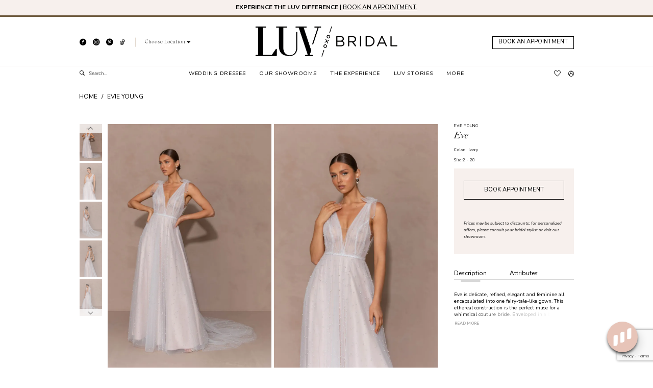

--- FILE ---
content_type: text/html; charset=utf-8
request_url: https://luvbridal.com/evie-young/spring-2023/ey433
body_size: 22720
content:




<!DOCTYPE html>
<html class="" lang="en-US">
<head>
    
<base href="/">
<meta charset="UTF-8">
<meta name="viewport" content="width=device-width, initial-scale=1, maximum-scale=2, user-scalable=0" />
<meta name="format-detection" content="telephone=yes">

    <link rel="apple-touch-icon" sizes="180x180" href="Themes/LuvBridal/Content/img/favicon/apple-touch-icon.png">
<link rel="icon" type="image/png" sizes="32x32" href="Themes/LuvBridal/Content/img/favicon/favicon-32x32.png">
<link rel="icon" type="image/png" sizes="16x16" href="Themes/LuvBridal/Content/img/favicon/favicon-16x16.png">
<link rel="manifest" href="Themes/LuvBridal/Content/img/favicon/site.webmanifest">
<link rel="mask-icon" href="Themes/LuvBridal/Content/img/favicon/safari-pinned-tab.svg" color="#c59b76">
<meta name="msapplication-TileColor" content="#ffffff">
<meta name="msapplication-config" content="Themes/LuvBridal/Content/img/favicon/browserconfig.xml">
<meta name="theme-color" content="#ffffff">
    <link rel="preconnect" href="https://use.typekit.net" crossorigin="anonymous">
<link rel="preconnect" href="https://p.typekit.net" crossorigin="anonymous">
<link rel="preload" href="https://use.typekit.net/vbf5mlr.css" as="style">
<link rel="stylesheet" href="https://use.typekit.net/vbf5mlr.css"/>

    
<title>EVIE YOUNG | LUV Bridal - Eve | Luv Bridal</title>

    <meta property="og:title" content="EVIE YOUNG | LUV Bridal - Eve | Luv Bridal" />
    <meta property="og:type" content="website" />
    <meta property="og:url" content="https://luvbridal.com/evie-young/spring-2023/ey433"/>
        <meta name="description" content="Luv Bridal is a world renowned bridal retailer with bridal showrooms located in Arizona, California, Colorado, and Florida. Book an appointment at your nearest store and come to find your dream dress! Style Eve" />
        <meta property="og:description" content="Luv Bridal is a world renowned bridal retailer with bridal showrooms located in Arizona, California, Colorado, and Florida. Book an appointment at your nearest store and come to find your dream dress! Style Eve" />
        <meta property="og:image" content="https://dy9ihb9itgy3g.cloudfront.net/products/9254/eveey433/eveey433_7.670.webp" />
        <meta name="twitter:image" content="https://dy9ihb9itgy3g.cloudfront.net/products/9254/eveey433/eveey433_7.670.webp">
        <meta name="keywords" content="Bridal Boutique, Wedding Dresses, Bridal, Social Occasions, Formal Wear, Weddings, Accessories, Designer Wedding Dresses, Special Occasions, Wedding Gowns" />
        <meta name="google-site-verification" content="x6lRQ3adYd6T6ad9CBluSEVzB6_XzEAeHRGMYyNH1m0" />
        <meta name="facebook-domain-verification" content="ih2hgb8gqeraee4vtmopa6ny6rl215" />
        <link rel="canonical" href="https://luvbridal.com/evie-young/spring-2023/ey433" />


    <link rel="preload" href="/Content/fonts/syvoicomoon/Syvo-Icomoon.woff?y5043x" as="font" type="font/woff" crossorigin>

    
<link rel="preload" href="/Themes/LuvBridal/Content/fonts/icomoon.woff?un965u" as="font" type="font/woff" crossorigin>

    <link rel="stylesheet" type="text/css" href="https://luvbridal.com/content/theme.min.css?v=20251230115850"/>
    
    <style>
    :root {
    }
</style>

    



    



    <script>
        !function (w, d, t) {
            w.TiktokAnalyticsObject = t;var ttq=w[t]=w[t]||[];ttq.methods=["page","track","identify","instances","debug","on","off","once","ready","alias","group","enableCookie","disableCookie"],ttq.setAndDefer=function(t,e){t[e]=function(){t.push([e].concat(Array.prototype.slice.call(arguments,0)))}};for(var i=0;i<ttq.methods.length;i++)ttq.setAndDefer(ttq,ttq.methods[i]);ttq.instance=function(t){for(var e=ttq._i[t]||[],n=0;n<ttq.methods.length;n++)ttq.setAndDefer(e,ttq.methods[n]);return e},ttq.load=function(e,n){var i="https://analytics.tiktok.com/i18n/pixel/events.js";ttq._i=ttq._i||{},ttq._i[e]=[],ttq._i[e]._u=i,ttq._t=ttq._t||{},ttq._t[e]=+new Date,ttq._o=ttq._o||{},ttq._o[e]=n||{};var o=document.createElement("script");o.type="text/javascript",o.async=!0,o.src=i+"?sdkid="+e+"&lib="+t;var a=document.getElementsByTagName("script")[0];a.parentNode.insertBefore(o,a)};
            ttq.load('CPDJD6RC77UBKGA90ALG');
            ttq.page();

        }(window, document, 'ttq');
    </script>


<!-- Hotjar Tracking Code for https://luvbridal.com/ -->
<!--<script>
    (function(h,o,t,j,a,r){
        h.hj=h.hj||function(){(h.hj.q=h.hj.q||[]).push(arguments)};
        h._hjSettings={hjid:2976772,hjsv:6};
        a=o.getElementsByTagName('head')[0];
        r=o.createElement('script');r.async=1;
        r.src=t+h._hjSettings.hjid+j+h._hjSettings.hjsv;
        a.appendChild(r);
    })(window,document,'https://static.hotjar.com/c/hotjar-','.js?sv=');
</script>-->

<script id="mcjs">!function(c,h,i,m,p){m=c.createElement(h),p=c.getElementsByTagName(h)[0],m.async=1,m.src=i,p.parentNode.insertBefore(m,p)}(document,"script","https://chimpstatic.com/mcjs-connected/js/users/03737b250b72439ae256a3a48/2b0ce58bb2ec50ea92f00cab8.js");</script><!-- Google tag (gtag.js) -->
<script async src="https://www.googletagmanager.com/gtag/js?id=AW-10844561587"></script>
<script>
  window.dataLayer = window.dataLayer || [];
  function gtag(){dataLayer.push(arguments);}
  gtag('js', new Date());

  gtag('config', 'AW-10844561587');
</script>

<script> !function (w, d, t) { w.TiktokAnalyticsObject=t;var ttq=w[t]=w[t]||[];ttq.methods=["page","track","identify","instances","debug","on","off","once","ready","alias","group","enableCookie","disableCookie"],ttq.setAndDefer=function(t,e){t[e]=function(){t.push([e].concat(Array.prototype.slice.call(arguments,0)))}};for(var i=0;i<ttq.methods.length;i++)ttq.setAndDefer(ttq,ttq.methods[i]);ttq.instance=function(t){for(var e=ttq._i[t]||[],n=0;n<ttq.methods.length;n++)ttq.setAndDefer(e,ttq.methods[n]);return e},ttq.load=function(e,n){var i="https://analytics.tiktok.com/i18n/pixel/events.js";ttq._i=ttq._i||{},ttq._i[e]=[],ttq._i[e]._u=i,ttq._t=ttq._t||{},ttq._t[e]=+new Date,ttq._o=ttq._o||{},ttq._o[e]=n||{};var o=document.createElement("script");o.type="text/javascript",o.async=!0,o.src=i+"?sdkid="+e+"&lib="+t;var a=document.getElementsByTagName("script")[0];a.parentNode.insertBefore(o,a)}; ttq.load('CPDJD6RC77UBKGA90ALG'); ttq.page(); }(window, document, 'ttq'); </script>

<script type='text/javascript' async src='https://static.klaviyo.com/onsite/js/klaviyo.js?company_id=RmF3j5'></script>

<script type="text/javascript">
    (function(c,l,a,r,i,t,y){
        c[a]=c[a]||function(){(c[a].q=c[a].q||[]).push(arguments)};
        t=l.createElement(r);t.async=1;t.src="https://www.clarity.ms/tag/"+i;
        y=l.getElementsByTagName(r)[0];y.parentNode.insertBefore(t,y);
    })(window, document, "clarity", "script", "u0wel2pgrp");
</script>
</head>
<body class="page-pdp page-common page-white  ">
    <!--[if lt IE 11]>
      <p class="browsehappy">You are using an <strong>outdated</strong> browser. Please <a href="http://browsehappy.com/">upgrade your browser</a> to improve your experience.</p>
    <![endif]-->
    <div class="hidden-vars" data-vars>
    <div class="breakpoint-xl" data-var-name="breakpoint" data-var-type="xl" data-var-value="width"></div>
    <div class="breakpoint-lg" data-var-name="breakpoint" data-var-type="lg" data-var-value="width"></div>
    <div class="breakpoint-md" data-var-name="breakpoint" data-var-type="md" data-var-value="width"></div>
    <div class="breakpoint-sm" data-var-name="breakpoint" data-var-type="sm" data-var-value="width"></div>
    <div class="color-primary" data-var-name="color" data-var-type="primary" data-var-value="color"></div>
    <div class="color-secondary" data-var-name="color" data-var-type="secondary" data-var-value="color"></div>
</div>
    <!-- Loader -->
    <div id="spinner" class="loader">
        <div class="round">
            <div class="section"></div>
        </div>
    </div>
    <div class="app-container app-container-fix">
        


<header class="primary-block iblock-fix "
        id="primary-block"
        data-property="fixed-header"
        role="banner"
        aria-label="Primary block">
    <a href="#main"
   title="Skip to main content"
   class="sr-only sr-only-focusable"
   data-trigger="scroll-to"
   data-target="#main">
    Skip to main content
</a>
<a href="#main-navbar"
   title="Skip to Navigation"
   class="sr-only sr-only-focusable"
   data-trigger="scroll-to"
   data-target="#main-navbar">
    Skip to Navigation
</a>
<span class="btn-link sr-only sr-only-focusable"
      data-trigger="ada-visual"
      data-enabled-title="Disable Accessibility for visually impaired"
      data-disabled-title="Enable Accessibility for visually impaired"
      aria-label="Toggle Accessibility For visually impaired"
      role="button"
      tabindex="0">
</span>
<span class="btn-link sr-only sr-only-focusable"
      data-trigger="ada-autoplay"
      data-enabled-title="Un-pause autoplay for dynamic content"
      data-disabled-title="Pause autoplay for dynamic content"
      aria-label="Toggle page dynamic content autoplay" role="button"
      tabindex="0">
</span>
    


    <div class="preheader-promo" id="preheader-promo-common" data-property="preheader-promo">
        <div class="container-fluid">
            <div class="row">
                <div class="common-top-promo">
                    
    <div class="common-message" role="status" 
         data-popup="commonTopPromo" 
         data-popup-expires="1"
         style="display:none;">
        <div class="common-message--blocks iblock-fix">

                <div class="common-message--block common-message--block-text-list">
                    <div class="common-message--text-list">
                        <div class="list">
                                <div class="list-item common-message--text-list-description-item">
                                    <div class="common-message--text common-message--text-list-description">
                                        <p data-pm-slice="1 1 []"><strong>EXPERIENCE THE LUV DIFFERENCE</strong><span class="Apple-converted-space"> |</span>&nbsp;<a href="https://luvbridal.com/appointments" target="_blank" rel="noopener">BOOK AN APPOINTMENT.</a></p>
                                    </div>
                                </div>

                        </div>
                    </div>
                </div>


        </div>
    </div>

                </div>
            </div>
        </div>
    </div>


        <div class="preheader preheader-appointment-wrapper hidden-gt-sm" id="preheader-appointment-wrapper">
            <div class="container">
                <div class="row">
                    <div class="preheader-appointment">
                        <a href="appointments" aria-label="Appointments" class="appointments-btn">
  <i class="icomoon icomoon-calendar"
     aria-hidden="true"></i>
  <span>Book an Appointment</span>
</a>
                    </div>
                </div>
            </div>
        </div>
    <div class="preheader preheader-main" id="preheader">
        <div class="container">
            <div class="row">
                <div class="preheader-blocks">
                    <a href="/"
                       class="brand-logo hidden-xs hidden-sm"
                       aria-label="Luv Bridal">
                        <img src="logos/main-logo?v=59db1c30-c30c-0759-bfb4-59a6cefbbe8d"
                             alt="Luv Bridal" />
                    </a>
                    <div class="preheader-block preheader-left header-style">
                        <ul class="has-separators">
                            <li>
                                    <div class="social-networks social-links">
        <ul aria-label="Follow us">
                    <li>
                        <a href="https://www.facebook.com/luvbridal/"
                           target="_blank" title="Facebook"
                           tabindex="0" aria-label="Visit our Facebook">
                            <i class="icomoon icomoon-facebook" aria-hidden="true"></i>
                        </a>
                    </li>
                    <li>
                        <a href="https://www.instagram.com/luv_bridal"
                           target="_blank" title="Instagram"
                           tabindex="-1" aria-label="Visit our Instagram">
                            <i class="icomoon icomoon-instagram" aria-hidden="true"></i>
                        </a>
                    </li>
                    <li>
                        <a href="https://www.pinterest.com/luvbridalusa"
                           target="_blank" title="Pinterest"
                           tabindex="-1" aria-label="Visit our Pinterest">
                            <i class="icomoon icomoon-pinterest" aria-hidden="true"></i>
                        </a>
                    </li>
                    <li>
                        <a href="https://www.tiktok.com/@luv_bridal"
                           target="_blank" title="TikTok"
                           tabindex="-1" aria-label="Visit our TikTok">
                            <i class="icon-syvo icon-tik-tok" aria-hidden="true"></i>
                        </a>
                    </li>
        </ul>
    </div>

                            </li>
                                <li>
                                    

    <span
        class="dropdown-toggle cart-dropdown  button"
        data-toggle="dropdown"
        role="button"
        aria-label="Choose domain"
        aria-haspopup="true"
        aria-expanded="false">
            <div class="location-switch">
                <span>Choose Location</span>
                <i class="icon-syvo icon-caret-bottom"
                aria-hidden="true"></i>
            </div>
    </span>
    <div class="dropdown-menu location-dropdown clickable">
        <ul>
                <li>
                    <a href="https://phoenix.luvbridal.com" target="_blank">
                        Phoenix, AZ
                    </a>
                </li>
                <li>
                    <a href="https://tempe.luvbridal.com" target="_blank">
                        Tempe, AZ
                    </a>
                </li>
                <li>
                    <a href="https://la.luvbridal.com" target="_blank">
                        Los Angeles, CA
                    </a>
                </li>
                <li>
                    <a href="https://orangecounty.luvbridal.com" target="_blank">
                        Orange County, CA
                    </a>
                </li>
                <li>
                    <a href="https://rancho.luvbridal.com" target="_blank">
                        Rancho Cucamonga, CA
                    </a>
                </li>
                <li>
                    <a href="https://sandiego.luvbridal.com" target="_blank">
                        San Diego, CA
                    </a>
                </li>
                <li>
                    <a href="https://sanfernandovalley.luvbridal.com" target="_blank">
                        San Fernando Valley, CA
                    </a>
                </li>
                <li>
                    <a href="https://denver.luvbridal.com" target="_blank">
                        Denver, CO
                    </a>
                </li>
                <li>
                    <a href="https://fortlauderdale.luvbridal.com" target="_blank">
                        Fort Lauderdale, FL
                    </a>
                </li>
                <li>
                    <a href="https://houston.luvbridal.com" target="_blank">
                        Houston, TX
                    </a>
                </li>

            
            
        </ul>
    </div>

                                </li>
                        </ul>
                    </div>
                        <div class="preheader-block preheader-right header-style hidden-xs hidden-sm">
                            <ul role="menu" aria-label="Preheader Menu. Buttons: Appointment" class="has-separators">
                                <li role="menuitem">
                                    <a href="appointments" aria-label="Appointments" class="appointments-btn">
  <i class="icomoon icomoon-calendar"
     aria-hidden="true"></i>
  <span>Book an Appointment</span>
</a>
                                </li>
                            </ul>
                        </div>
                </div>
            </div>
        </div>
    </div>
    <div class="header iblock-fix" id="header">
        <div class="container"> 
            <div class="row">
                <div class="header-blocks clearfix">
                    <a href="/"
                       class="brand-logo hidden-gt-sm"
                       aria-label="Luv Bridal">
                        <img src="logos/main-logo?v=59db1c30-c30c-0759-bfb4-59a6cefbbe8d"
                             alt="Luv Bridal" />
                    </a>
                    <div class="header-block header-left header-style">
                        <ul role="menu" aria-label="Preheader Menu. Buttons: Hamburger menu, search" class="has-separators">
                            <li role="menuitem" class="hidden-gt-sm">
                                <span class="navbar-toggle menu-item collapsed"
      data-toggle="collapse"
      data-target="#main-navbar"
      role="button"
      aria-label="Show Main Navigation Menu"
      aria-controls="main-navbar"
      aria-haspopup="true"
      aria-expanded="false">
    <i class="icomoon icomoon-hamburger-menu"
       aria-hidden="true"></i>
</span>
                            </li>
                            <li role="menuitem">
                                <a class="show-search hidden-gt-sm"
   href="search" 
   aria-haspopup="true" 
   aria-expanded="false" 
   aria-label="Show search">
    <i class="icomoon icomoon-search"
       aria-hidden="true"></i>
</a>

                                <div class="search-holder">
                                    
<div name="search-form"
     role="search"
     aria-label="Search form"
     class="search-form iblock-fix collapsed">
    <div class="search-group ui-widget">
        <div class="search-btn search-btn-left">
            <button type="submit"
                    data-trigger="search"
                    aria-label="Submit Search">
                <i class="icomoon icomoon-search"
                   aria-hidden="true">
                </i>
            </button>
        </div>
        <div class="search-btn search-btn-right">
            <button type="button"
                    class="close-search-form"
                    aria-label="Close Search">
                <i class="icomoon icomoon-close-x"
                   aria-hidden="true">
                </i>
            </button>
        </div>
        <input type="search"
               name="query"
               class="ui-autocomplete-input"
               placeholder="Search..."
               aria-label="Enter Search Text"
               data-property="search"
               autocomplete="off">
    </div>
</div>
                                </div>
                            </li>
                        </ul>
                    </div>
                    <div class="header-block header-center header-style">
                        <div class="header-navbar">
                            

<div id="main-navbar" class="navbar-collapse main-navbar main-navbar-extended collapse">
    <div class="main-navbar-extended-contents">
        
<div class="main-navbar-extended-header hidden-gt-sm">
    <div class="main-navbar-extended-header-search">
        
<div name="search-form"
     role="search"
     aria-label="Search form"
     class="search-form iblock-fix collapsed">
    <div class="search-group ui-widget">
        <div class="search-btn search-btn-left">
            <button type="submit"
                    data-trigger="search"
                    aria-label="Submit Search">
                <i class="icomoon icomoon-search"
                   aria-hidden="true">
                </i>
            </button>
        </div>
        <div class="search-btn search-btn-right">
            <button type="button"
                    class="close-search-form"
                    aria-label="Close Search">
                <i class="icomoon icomoon-close-x"
                   aria-hidden="true">
                </i>
            </button>
        </div>
        <input type="search"
               name="query"
               class="ui-autocomplete-input"
               placeholder="Search..."
               aria-label="Enter Search Text"
               data-property="search"
               autocomplete="off">
    </div>
</div>
    </div>

        <div class="main-navbar-extended-header-button">
            <a href="appointments" aria-label="Appointments" class="appointments-btn">
  <i class="icomoon icomoon-calendar"
     aria-hidden="true"></i>
  <span>Book an Appointment</span>
</a>
        </div>        
</div>
        
<div class="main-navbar-extended-body">
    




<nav class="common-navbar" role="navigation" id="common-navbar" aria-label="Main Navigation">
    <span
          class="close-navbar close-btn "
          data-toggle="collapse"
          data-target="#main-navbar"
          role="button"
          tabindex="0"
          aria-controls="main-navbar"
          aria-haspopup="true"
          aria-expanded="false"
          aria-label="Close Navbar">
    </span>

            <ul role="menubar" aria-label="Main Navigation Menu">
                    <li role="none" data-menu-item>
                            <input type="checkbox" autocomplete="off" 
                                   data-trigger="menu-opener"
                                   tabindex="-1"
                                   aria-label="Toggle Wedding Dresses Sub Menu"/>
                        <a class="navbar-item" role="menuitem" tabindex="0" aria-haspopup="true" aria-expanded="false" href="collections/bridal" rel="" target="">
                            <span>Wedding Dresses</span>
                            <i class="sign" aria-hidden="true"></i>
                        </a>
                            <ul role="menu"
                                aria-label="Wedding Dresses Sub Menu"
                                class="common-sub-menu">
                                


        <li role="none"
            data-menu-item="empty">
                <input type="checkbox"
                       autocomplete="off"
                       data-trigger="menu-opener"
                       tabindex="-1"
                       aria-label="Toggle Sub Menu"/>
                <ul role="menu"
                    aria-label=" Sub Menu">
                    


        <li role="none"
            data-menu-item="">
                <a class="navbar-item" role="menuitem" tabindex="0" aria-haspopup="false" aria-expanded="false" href="https://denver.luvbridal.com/collections/bridal" rel="" target="">
                    <span>Denver</span>
                    <i class="sign" aria-hidden="true"></i>
                </a>

        </li>        
        <li role="none"
            data-menu-item="">
                <a class="navbar-item" role="menuitem" tabindex="-1" aria-haspopup="false" aria-expanded="false" href="https://la.luvbridal.com/collections/bridal" rel="" target="">
                    <span>Los Angeles</span>
                    <i class="sign" aria-hidden="true"></i>
                </a>

        </li>        
        <li role="none"
            data-menu-item="">
                <a class="navbar-item" role="menuitem" tabindex="-1" aria-haspopup="false" aria-expanded="false" href="https://sandiego.luvbridal.com/collections/bridal" rel="" target="">
                    <span>San Diego</span>
                    <i class="sign" aria-hidden="true"></i>
                </a>

        </li>        
        <li role="none"
            data-menu-item="">
                <a class="navbar-item" role="menuitem" tabindex="-1" aria-haspopup="false" aria-expanded="false" href="https://phoenix.luvbridal.com/collections/bridal" rel="" target="">
                    <span>Phoenix</span>
                    <i class="sign" aria-hidden="true"></i>
                </a>

        </li>        
        <li role="none"
            data-menu-item="">
                <a class="navbar-item" role="menuitem" tabindex="-1" aria-haspopup="false" aria-expanded="false" href="https://rancho.luvbridal.com/collections/bridal" rel="" target="">
                    <span>Rancho Cucamonga</span>
                    <i class="sign" aria-hidden="true"></i>
                </a>

        </li>        
        <li role="none"
            data-menu-item="">
                <a class="navbar-item" role="menuitem" tabindex="-1" aria-haspopup="false" aria-expanded="false" href="https://orangecounty.luvbridal.com/collections/bridal" rel="" target="">
                    <span>Orange County</span>
                    <i class="sign" aria-hidden="true"></i>
                </a>

        </li>        
        <li role="none"
            data-menu-item="">
                <a class="navbar-item" role="menuitem" tabindex="-1" aria-haspopup="false" aria-expanded="false" href="https://sanfernandovalley.luvbridal.com/collections/bridal" rel="" target="_blank">
                    <span>San Fernando Valley</span>
                    <i class="sign" aria-hidden="true"></i>
                </a>

        </li>        
        <li role="none"
            data-menu-item="">
                <a class="navbar-item" role="menuitem" tabindex="-1" aria-haspopup="false" aria-expanded="false" href="https://fortlauderdale.luvbridal.com/collections/bridal" rel="" target="_blank">
                    <span>Fort Lauderdale</span>
                    <i class="sign" aria-hidden="true"></i>
                </a>

        </li>        
        <li role="none"
            data-menu-item="">
                <a class="navbar-item" role="menuitem" tabindex="-1" aria-haspopup="false" aria-expanded="false" href="https://tempe.luvbridal.com/collections/bridal" rel="" target="_blank">
                    <span>Tempe</span>
                    <i class="sign" aria-hidden="true"></i>
                </a>

        </li>        
        <li role="none"
            data-menu-item="">
                <a class="navbar-item" role="menuitem" tabindex="-1" aria-haspopup="false" aria-expanded="false" href="https://houston.luvbridal.com/collections/bridal" rel="" target="_blank">
                    <span>Houston</span>
                    <i class="sign" aria-hidden="true"></i>
                </a>

        </li>        
        <li role="none"
            data-menu-item="">
                <span class="navbar-item" role="menuitem" tabindex="-1" aria-haspopup="false" aria-expanded="false">
                    <span>—</span>
                    <i class="sign" aria-hidden="true"></i>
                </span>

        </li>        
        <li role="none"
            data-menu-item="">
                <a class="navbar-item" role="menuitem" tabindex="-1" aria-haspopup="false" aria-expanded="false" href="/designers" rel="" target="">
                    <span>Our Designers</span>
                    <i class="sign" aria-hidden="true"></i>
                </a>

        </li>        
        <li role="none"
            data-menu-item="">
                <a class="navbar-item" role="menuitem" tabindex="-1" aria-haspopup="false" aria-expanded="false" href="/categories/new-arrivals" rel="" target="">
                    <span>New Arrivals</span>
                    <i class="sign" aria-hidden="true"></i>
                </a>

        </li>        
        <li role="none"
            data-menu-item="">
                <a class="navbar-item" role="menuitem" tabindex="-1" aria-haspopup="false" aria-expanded="false" href="/categories/under-2500" rel="" target="">
                    <span>Under $2500</span>
                    <i class="sign" aria-hidden="true"></i>
                </a>

        </li>        
        <li role="none"
            data-menu-item="">
                <a class="navbar-item" role="menuitem" tabindex="-1" aria-haspopup="false" aria-expanded="false" href="/categories/stylist-picks" rel="" target="">
                    <span>Stylist Picks</span>
                    <i class="sign" aria-hidden="true"></i>
                </a>

        </li>        

                </ul>

        </li>        

                            </ul>                                
                    </li>
                    <li role="none" data-menu-item>
                        <a class="navbar-item" role="menuitem" tabindex="-1" aria-haspopup="false" aria-expanded="false" href="our-showrooms" rel="" target="">
                            <span>Our Showrooms</span>
                            <i class="sign" aria-hidden="true"></i>
                        </a>
                    </li>
                    <li role="none" data-menu-item>
                        <a class="navbar-item" role="menuitem" tabindex="-1" aria-haspopup="false" aria-expanded="false" href="experience" rel="" target="">
                            <span>The Experience</span>
                            <i class="sign" aria-hidden="true"></i>
                        </a>
                    </li>
                    <li role="none" data-menu-item>
                        <a class="navbar-item" role="menuitem" tabindex="-1" aria-haspopup="false" aria-expanded="false" href="real-brides" rel="" target="">
                            <span>Luv Stories</span>
                            <i class="sign" aria-hidden="true"></i>
                        </a>
                    </li>
                    <li role="none" data-menu-item>
                            <input type="checkbox" autocomplete="off" 
                                   data-trigger="menu-opener"
                                   tabindex="-1"
                                   aria-label="Toggle More Sub Menu"/>
                        <span class="navbar-item" role="menuitem" tabindex="-1" aria-haspopup="true" aria-expanded="false">
                            <span>More</span>
                            <i class="sign" aria-hidden="true"></i>
                        </span>
                            <ul role="menu"
                                aria-label="More Sub Menu"
                                class="common-sub-menu">
                                


        <li role="none"
            data-menu-item="empty">
                <input type="checkbox"
                       autocomplete="off"
                       data-trigger="menu-opener"
                       tabindex="-1"
                       aria-label="Toggle Sub Menu"/>
                <ul role="menu"
                    aria-label=" Sub Menu">
                    


        <li role="none"
            data-menu-item="">
                <a class="navbar-item" role="menuitem" tabindex="0" aria-haspopup="false" aria-expanded="false" href="faq" rel="" target="">
                    <span>FAQ</span>
                    <i class="sign" aria-hidden="true"></i>
                </a>

        </li>        
        <li role="none"
            data-menu-item="">
                <a class="navbar-item" role="menuitem" tabindex="-1" aria-haspopup="false" aria-expanded="false" href="/blog" rel="" target="">
                    <span>Blog</span>
                    <i class="sign" aria-hidden="true"></i>
                </a>

        </li>        
        <li role="none"
            data-menu-item="">
                <a class="navbar-item" role="menuitem" tabindex="-1" aria-haspopup="false" aria-expanded="false" href="https://luvbridal.com/events" rel="" target="">
                    <span>Events</span>
                    <i class="sign" aria-hidden="true"></i>
                </a>

        </li>        
        <li role="none"
            data-menu-item="">
                <a class="navbar-item" role="menuitem" tabindex="-1" aria-haspopup="false" aria-expanded="false" href="/collections/accessories" rel="" target="">
                    <span>Accessories</span>
                    <i class="sign" aria-hidden="true"></i>
                </a>

        </li>        
        <li role="none"
            data-menu-item="">
                <a class="navbar-item" role="menuitem" tabindex="-1" aria-haspopup="false" aria-expanded="false" href="https://luvbridal.bamboohr.com/careers" rel="" target="_blank">
                    <span>Careers</span>
                    <i class="sign" aria-hidden="true"></i>
                </a>

        </li>        
        <li role="none"
            data-menu-item="">
                <a class="navbar-item" role="menuitem" tabindex="-1" aria-haspopup="false" aria-expanded="false" href="contact-us" rel="" target="">
                    <span>Contact Us</span>
                    <i class="sign" aria-hidden="true"></i>
                </a>

        </li>        
        <li role="none"
            data-menu-item="">
                <a class="navbar-item" role="menuitem" tabindex="-1" aria-haspopup="false" aria-expanded="false" href="https://luvbridal.com/featured-bride-submission-form" rel="" target="">
                    <span>Submit Your Luv Story</span>
                    <i class="sign" aria-hidden="true"></i>
                </a>

        </li>        
        <li role="none"
            data-menu-item="">
                <a class="navbar-item" role="menuitem" tabindex="-1" aria-haspopup="false" aria-expanded="false" href="reserve-the-showroom" rel="" target="">
                    <span>Reserve The Showroom</span>
                    <i class="sign" aria-hidden="true"></i>
                </a>

        </li>        

                </ul>

        </li>        

                            </ul>                                
                    </li>
            </ul>
</nav>



</div>
        
<div class="main-navbar-extended-footer hidden-gt-sm">
    <div class="main-navbar-extended-footer-icons">
        <ul>
                    <li>
                        <a href="/wishlist">
                            <i class="icon-syvo icon-heart-o" aria-hidden="true"></i>
                            <span>Wishlist</span>
                        </a>
                    </li>
                <li>
                    <a href="/login">
                        <i class="icon-syvo icon-user-o" aria-hidden="true"></i>
                        <span>Sign In</span>
                    </a>
                </li>
                <li>
                    <a href="/register">
                        <i class="icon-syvo icon-user-o" aria-hidden="true"><span>+</span></i>
                        <span>Sign Up</span>
                    </a>
                </li>
        </ul>
    </div>
</div>
    </div>
    
<div class="main-navbar-extended-overlay" data-toggle="collapse" data-target="#main-navbar" aria-haspopup="false" aria-expanded="false" aria-hidden="true"></div>
</div>
                        </div>
                    </div>
                    <div class="header-block header-right header-style">
                        <ul role="menu" aria-label="Preheader Menu. Buttons: Wishlist, account, wishlist">
                            <li role="menuitem" class="hidden-xs hidden-sm">
                                <a href="/wishlist"
   aria-label="Visit Wishlist Page">
    <i class="icomoon icomoon-heart"
       aria-hidden="true"></i>
</a>
                            </li>
                            <li role="menuitem" class="">
                                <a href="/account/information"
   class="dropdown-toggle menu-item"
   data-toggle="dropdown"
   role="button"
   aria-label="Open Account Dialog"
   aria-haspopup="true"
   aria-expanded="false">
    <i class="icomoon icomoon-user"
       aria-hidden="true"></i>
</a>
<div class="dropdown-menu clickable cart-popup"
     role="dialog"
     aria-label="Account Dialog">
    <span class="fl-right close-dropdown"
          data-trigger="cart"
          role="button"
          aria-label="Toggle Account Dialog"
          aria-haspopup="true"
          aria-expanded="false">
    </span>
    <div class="account-dropdown">
        <ul>
                <li>
                    <a href="/login">Sign In</a>
                </li>
                <li>
                    <a href="/register">Sign Up</a>
                </li>
                <li>
                    <a href="/wishlist">Wishlist</a>
                </li>
        </ul>
    </div>
</div>
                            </li>
                                <li role="menuitem" class="hidden-gt-sm">
                                    <a href="/wishlist"
   aria-label="Visit Wishlist Page">
    <i class="icomoon icomoon-heart"
       aria-hidden="true"></i>
</a>
                                </li>
                        </ul>
                    </div>
                </div>
            </div>
        </div>
    </div>
</header>
        


        <main class="main-content" id="main">
            



<div class="details-cmp common-cmp bootstrap-iso iblock-fix">

    

<section class="section-breadcrumbs">
    <div class="container">
        <div class="row">
            <div class="common-breadcrumbs">
                <ul>
                        <li>
                                <a class=""
                                   href="/">Home</a>

                        </li>
                        <li>
                                <a class=""
                                   href="/evie-young">Evie Young</a>

                        </li>
                </ul>
            </div>
        </div>

    </div>
</section>

    <section class="section-product" data-product-id="2082">
        <div class="container">
            <div class="row">
                <div class="product-bio">
                    <div class="product-detailed clearfix iblock-fix">
                        <div class="product-info product-visual">

                            




<div class="product-media">
    

    <div class="product-views clearfix" data-property="parent">
        <span role="heading" aria-level="2" class="sr-only">Products Views Carousel</span>
        <a href="#products-views-skip" title="Skip to end" class="sr-only sr-only-focusable" 
           data-trigger="scroll-to" data-target="#products-views-skip">Skip to end</a>
        

<div class="product-view overviews overviews-side-by-side common-videolist">

        <div class="list" data-list="overviews" data-slick>
                    <div class="list-item slick-current">
                        <div class="overview"
                             data-lazy-background
                             data-value-id=""
                             data-related-image="false">
                            <a href="https://dy9ihb9itgy3g.cloudfront.net/products/9254/eveey433/eveey433_7.2000.webp"
                               class="MagicZoom overview-media" data-options="lazyZoom: true; textClickZoomHint: Click to zoom"
                               aria-label="Full size Evie Young Eve #0 default frontface vertical picture">
                                <img data-lazy="https://dy9ihb9itgy3g.cloudfront.net/products/9254/eveey433/eveey433_7.740.webp" 
                                     alt="Evie Young Eve #0 default frontface vertical picture"/>
                            </a>
                        </div>
                    </div>
                    <div class="list-item ">
                        <div class="overview"
                             data-lazy-background
                             data-value-id=""
                             data-related-image="false">
                            <a href="https://dy9ihb9itgy3g.cloudfront.net/products/9254/eveey433/eveey433_6.2000.webp"
                               class="MagicZoom overview-media" data-options="lazyZoom: true; textClickZoomHint: Click to zoom"
                               aria-label="Full size Evie Young Eve #1 frontface vertical picture">
                                <img data-lazy="https://dy9ihb9itgy3g.cloudfront.net/products/9254/eveey433/eveey433_6.740.webp" 
                                     alt="Evie Young Eve #1 frontface vertical picture"/>
                            </a>
                        </div>
                    </div>
                    <div class="list-item ">
                        <div class="overview"
                             data-lazy-background
                             data-value-id=""
                             data-related-image="false">
                            <a href="https://dy9ihb9itgy3g.cloudfront.net/products/9254/eveey433/eveey433_4.2000.webp"
                               class="MagicZoom overview-media" data-options="lazyZoom: true; textClickZoomHint: Click to zoom"
                               aria-label="Full size Evie Young Eve #2 backface vertical picture">
                                <img data-lazy="https://dy9ihb9itgy3g.cloudfront.net/products/9254/eveey433/eveey433_4.740.webp" 
                                     alt="Evie Young Eve #2 backface vertical picture"/>
                            </a>
                        </div>
                    </div>
                    <div class="list-item ">
                        <div class="overview"
                             data-lazy-background
                             data-value-id=""
                             data-related-image="false">
                            <a href="https://dy9ihb9itgy3g.cloudfront.net/products/9254/eveey433/eveey433_3.2000.webp"
                               class="MagicZoom overview-media" data-options="lazyZoom: true; textClickZoomHint: Click to zoom"
                               aria-label="Full size Evie Young Eve #3 default backface vertical picture">
                                <img data-lazy="https://dy9ihb9itgy3g.cloudfront.net/products/9254/eveey433/eveey433_3.740.webp" 
                                     alt="Evie Young Eve #3 default backface vertical picture"/>
                            </a>
                        </div>
                    </div>
                    <div class="list-item ">
                        <div class="overview"
                             data-lazy-background
                             data-value-id=""
                             data-related-image="false">
                            <a href="https://dy9ihb9itgy3g.cloudfront.net/products/9254/eveey433/eveey433_2.2000.webp"
                               class="MagicZoom overview-media" data-options="lazyZoom: true; textClickZoomHint: Click to zoom"
                               aria-label="Full size Evie Young Eve #4 backface vertical picture">
                                <img data-lazy="https://dy9ihb9itgy3g.cloudfront.net/products/9254/eveey433/eveey433_2.740.webp" 
                                     alt="Evie Young Eve #4 backface vertical picture"/>
                            </a>
                        </div>
                    </div>
                    <div class="list-item ">
                        <div class="overview"
                             data-lazy-background
                             data-value-id=""
                             data-related-image="false">
                            <a href="https://dy9ihb9itgy3g.cloudfront.net/products/9254/eveey433/eveey433_5.2000.webp"
                               class="MagicZoom overview-media" data-options="lazyZoom: true; textClickZoomHint: Click to zoom"
                               aria-label="Full size Evie Young Eve #5 frontface vertical cropped picture">
                                <img data-lazy="https://dy9ihb9itgy3g.cloudfront.net/products/9254/eveey433/eveey433_5.740.webp" 
                                     alt="Evie Young Eve #5 frontface vertical cropped picture"/>
                            </a>
                        </div>
                    </div>
                    <div class="list-item ">
                        <div class="overview"
                             data-lazy-background
                             data-value-id=""
                             data-related-image="false">
                            <a href="https://dy9ihb9itgy3g.cloudfront.net/products/9254/eveey433/eveey433_1.2000.webp"
                               class="MagicZoom overview-media" data-options="lazyZoom: true; textClickZoomHint: Click to zoom"
                               aria-label="Full size Evie Young Eve #6 frontface vertical cropped picture">
                                <img data-lazy="https://dy9ihb9itgy3g.cloudfront.net/products/9254/eveey433/eveey433_1.740.webp" 
                                     alt="Evie Young Eve #6 frontface vertical cropped picture"/>
                            </a>
                        </div>
                    </div>
        </div>
    
    <div class="controls">
        <div class="list">
            <div class="list-item">
            </div>
        </div>
    </div>

    

</div>
        

<div class="product-view previews">
        <div class="overviews-dots" data-property="slick-dots-slider"></div>
        <div class="list" data-list="previews" aria-label="Evie Young Eve thumbnail list">

                    <div class="list-item">
                        <div class="preview has-background"
                             style="background-image: url('https://dy9ihb9itgy3g.cloudfront.net/products/9254/eveey433/eveey433_7.340.webp')"
                             data-trigger="color-filter-all"
                             data-value-id="">
                            <img src="https://dy9ihb9itgy3g.cloudfront.net/products/9254/eveey433/eveey433_7.340.webp" alt="Evie Young Eve #0 default frontface vertical thumbnail"/>
                        </div>
                    </div>
                    <div class="list-item">
                        <div class="preview has-background"
                             style="background-image: url('https://dy9ihb9itgy3g.cloudfront.net/products/9254/eveey433/eveey433_6.340.webp')"
                             data-trigger="color-filter-all"
                             data-value-id="">
                            <img src="https://dy9ihb9itgy3g.cloudfront.net/products/9254/eveey433/eveey433_6.340.webp" alt="Evie Young Eve #1 frontface vertical thumbnail"/>
                        </div>
                    </div>
                    <div class="list-item">
                        <div class="preview has-background"
                             style="background-image: url('https://dy9ihb9itgy3g.cloudfront.net/products/9254/eveey433/eveey433_4.340.webp')"
                             data-trigger="color-filter-all"
                             data-value-id="">
                            <img src="https://dy9ihb9itgy3g.cloudfront.net/products/9254/eveey433/eveey433_4.340.webp" alt="Evie Young Eve #2 backface vertical thumbnail"/>
                        </div>
                    </div>
                    <div class="list-item">
                        <div class="preview has-background"
                             style="background-image: url('https://dy9ihb9itgy3g.cloudfront.net/products/9254/eveey433/eveey433_3.340.webp')"
                             data-trigger="color-filter-all"
                             data-value-id="">
                            <img src="https://dy9ihb9itgy3g.cloudfront.net/products/9254/eveey433/eveey433_3.340.webp" alt="Evie Young Eve #3 default backface vertical thumbnail"/>
                        </div>
                    </div>
                    <div class="list-item">
                        <div class="preview has-background"
                             style="background-image: url('https://dy9ihb9itgy3g.cloudfront.net/products/9254/eveey433/eveey433_2.340.webp')"
                             data-trigger="color-filter-all"
                             data-value-id="">
                            <img src="https://dy9ihb9itgy3g.cloudfront.net/products/9254/eveey433/eveey433_2.340.webp" alt="Evie Young Eve #4 backface vertical thumbnail"/>
                        </div>
                    </div>
                    <div class="list-item">
                        <div class="preview has-background"
                             style="background-image: url('https://dy9ihb9itgy3g.cloudfront.net/products/9254/eveey433/eveey433_5.340.webp')"
                             data-trigger="color-filter-all"
                             data-value-id="">
                            <img src="https://dy9ihb9itgy3g.cloudfront.net/products/9254/eveey433/eveey433_5.340.webp" alt="Evie Young Eve #5 frontface vertical cropped thumbnail"/>
                        </div>
                    </div>
                    <div class="list-item">
                        <div class="preview has-background"
                             style="background-image: url('https://dy9ihb9itgy3g.cloudfront.net/products/9254/eveey433/eveey433_1.340.webp')"
                             data-trigger="color-filter-all"
                             data-value-id="">
                            <img src="https://dy9ihb9itgy3g.cloudfront.net/products/9254/eveey433/eveey433_1.340.webp" alt="Evie Young Eve #6 frontface vertical cropped thumbnail"/>
                        </div>
                    </div>
        </div>
</div>
        <div id="products-views-skip" class="sr-only" tabindex="-1">Products Views Carousel End</div>
    </div>

</div>
<div class="visual-dots dots-placeholder"></div>

                        </div>
                        <div class="product-info product-sheet" data-property="product-details">

                            


<div class="product-heading">
    <div class="option name">
        
    <h1 role="heading" aria-level="1">
        Evie Young
    </h1>

    <h3 role="heading" aria-level="2">
        Eve
    </h3>


    </div>
    

</div>




    <div class="product-dynamic">
        
            <div class="option option-color">
                

    <div class="option-header">
        <h5 class="option-title">
            <span>Color: </span>
        </h5>
        <h5 class="option-display">
            <span>Ivory</span>
        </h5>
    </div>

            </div>
            <div class="option option-size">
                
    <div class="option-header">
            <h5 class="option-title">Size:</h5>
            <h5 class="option-display">
2 - 28            </h5>

    </div>

            </div>
        
    </div>



<div class="product-actions" aria-live="polite" aria-label="Product buttons. Cart and Wishlist buttons state depends on color/size combination chosen">
    <div class="option buttons-block">

    <a href="/appointments" class="btn btn-transparent" data-property="book-appointment" >
        Book Appointment
    </a>
<div class="relative-container" data-property="parent">
</div>


                <span>
                    <hr />
<p><i data-stringify-type="italic">Prices may be subject to discounts; for personalized offers, please consult your bridal stylist or visit our showroom.</i></p>
                </span>
    </div>
</div>






    <div class="product-attributes">
        <div class="option description">
            


    <div class="tabs tabs-description">
        <ul class="nav nav-tabs">
                <li class="active">
                    <a data-toggle="tab" href="#description" class="option-title">Description</a>
                </li>
                <li class="">
                    <a data-toggle="tab" href="#attributes" class="option-title">Attributes</a>
                </li>
        </ul>
        <div class="tab-content">
                <div id="description" class="tab-pane fade in active">
                    <div class="product-detailed-description theme-typo" data-property="description">
                        Eve is delicate, refined, elegant and feminine all encapsulated into one fairy-tale-like gown. This ethereal construction is the perfect muse for a whimsical couture bride. Enveloped in a beaded pearl adorned glitter tulle, Eve's soft charmeuse lining drapes elegantly against the body, with a deep V neckline and classic A line shape. No detail has been missed with an illusion bodice and tulle bows tied on the shoulders, reminiscent of summer dresses and springtime days. Gathering at the waist, a thin detachable belt of pearls hugs the waistline. creating a soft feminine silhouette. The 24" illusion train gains grandeur when paired with the matching pearl adorned veil. Despite her appearance, Eve is supportive like no other, with 10-piece boning and cups, constructed to keep you feeling comfortable and secure from the aisle to the dancefloor. Eve is for all brides to shine on their wedding day, with our inclusive sizing range (sizes 2 - 28).
                    </div>
                    <a href="javascript:void(0);" class="btn btn-link"
                       data-property="more" role="button" aria-label="Toggle expanded description">
                    </a>
                </div>

                <div id="attributes" class="tab-pane fade ">
                    <ul class="attr-ul">
                            <li>
                                <div>Detachables: </div>
                                <div>
                                    Matching veil sold separately
                                </div>
                            </li>
                            <li>
                                <div>Fabric: </div>
                                <div>
                                    Tulle
                                </div>
                            </li>
                            <li>
                                <div>Neckline: </div>
                                <div>
                                    V-Neck
                                </div>
                            </li>
                            <li>
                                <div>Silhouette: </div>
                                <div>
                                    Flowy A-Line
                                </div>
                            </li>
                            <li>
                                <div>Sleeve Type: </div>
                                <div>
                                    With Straps
                                </div>
                            </li>
                            <li>
                                <div>Special Features: </div>
                                <div>
                                    Pearl
                                </div>
                            </li>
                    </ul>
                </div>

        </div>
    </div>

        </div>
    </div>




                        </div>
                    </div>

                    
<div class="product-detailed product-line clearfix iblock-fix">
    <div class="product-info product-visual">
        <div class="product-media"></div>
    </div>
    <div class="product-info product-sheet">
        <div class="product-details">
            <div class="option option-social">
                
<div class="social-networks social-share social-share-single">
    <ul>
        <li>
            <span class="share-title">
                Share:
            </span>
        </li>
                    <li style="display: none;">
                        <a href="https://www.pinterest.com/luvbridalusa"
                           data-property="pinterest-share"
                           data-placement="Social group"
                           target="_blank" title="Pinterest" aria-label="Share using Pinterest">
                            <i class="fa fa-pinterest-p" aria-hidden="true"></i>
                        </a>
                    </li>
        
    </ul>
</div>


            </div>
        </div>
    </div>
</div>

                </div>
            </div>
        </div>
    </section>


    


    <section class="section-header">
        <div class="container">
            <div class="row">
                <div class="header">
                    <h2><em>Related</em> Products</h2>
                </div>
            </div>
        </div>
    </section>
    <section class="section-recommended section-related" aria-label="Related Products">
        <span role="heading" aria-level="2" class="sr-only">Related Products Carousel</span>
        <a href="#related-products-skip" title="Skip to end" class="sr-only sr-only-focusable"
           data-trigger="scroll-to" data-target="#related-products-skip">Skip to end</a>
        <div class="container">
            <div class="row">
                <div class="recommended-products related-products" data-property="related-products">
                    
    <div class="product-list  prices-hidden" aria-label="Product List" data-property="product-list">
        <div class="list" data-list="products">

                    <div class="list-item" data-layout-width>
                        

<div class="product" data-property="parent" data-product-id="2096">
    <div class="product-content product-content-visual clearfix">
        <a href="/evie-young/spring-2023/ey499"
           class="product-images"
           data-list="images"
           data-link="product-images"
           role="presentation"
           tabindex="-1">
            <div class="list">
                <div class="list-item">
                    

<div class="product-image product-image-default has-background" data-img="default" style="background-image: url(&#x27;https://dy9ihb9itgy3g.cloudfront.net/products/9254/raeey499/raeey499_1.740.webp&#x27;)" data-related-image="false"><img alt="Evie Young Rae Image" height="1151" src="https://dy9ihb9itgy3g.cloudfront.net/products/9254/raeey499/raeey499_1.740.webp" width="740" /></div>
                </div>
            </div>
        </a>
        
        

    </div>
    <div class="product-content product-content-brief clearfix">
        <div class="description description-title">
            <div class="product-title">
    <div class="title title-small" title="Evie Young Rae">
        <h4 role="presentation" aria-level="4">
            <span data-layout-font>Evie Young</span>
        </h4>
        <h5 role="presentation" aria-level="5">
            <span data-layout-font>Rae</span>
        </h5>
</div>
</div>
        </div>
    </div>
</div>
                    </div>
                    <div class="list-item" data-layout-width>
                        

<div class="product" data-property="parent" data-product-id="2095">
    <div class="product-content product-content-visual clearfix">
        <a href="/evie-young/spring-2023/ey495"
           class="product-images"
           data-list="images"
           data-link="product-images"
           role="presentation"
           tabindex="-1">
            <div class="list">
                <div class="list-item">
                    

<div class="product-image product-image-default has-background" data-img="default" style="background-image: url(&#x27;https://dy9ihb9itgy3g.cloudfront.net/products/9254/zaharaey495/zaharaey495_5.740.webp&#x27;)" data-related-image="false"><img alt="Evie Young Zahara Image" height="1151" src="https://dy9ihb9itgy3g.cloudfront.net/products/9254/zaharaey495/zaharaey495_5.740.webp" width="740" /></div>
                </div>
            </div>
        </a>
        
        

    </div>
    <div class="product-content product-content-brief clearfix">
        <div class="description description-title">
            <div class="product-title">
    <div class="title title-small" title="Evie Young Zahara">
        <h4 role="presentation" aria-level="4">
            <span data-layout-font>Evie Young</span>
        </h4>
        <h5 role="presentation" aria-level="5">
            <span data-layout-font>Zahara</span>
        </h5>
</div>
</div>
        </div>
    </div>
</div>
                    </div>
                    <div class="list-item" data-layout-width>
                        

<div class="product" data-property="parent" data-product-id="2094">
    <div class="product-content product-content-visual clearfix">
        <a href="/evie-young/spring-2023/ey492"
           class="product-images"
           data-list="images"
           data-link="product-images"
           role="presentation"
           tabindex="-1">
            <div class="list">
                <div class="list-item">
                    

<div class="product-image product-image-default has-background" data-img="default" style="background-image: url(&#x27;https://dy9ihb9itgy3g.cloudfront.net/products/9254/sydneyey492/sydneyey492_5.740.webp&#x27;)" data-related-image="false"><img alt="Evie Young Sydney Image" height="1151" src="https://dy9ihb9itgy3g.cloudfront.net/products/9254/sydneyey492/sydneyey492_5.740.webp" width="740" /></div>
                </div>
            </div>
        </a>
        
        

    </div>
    <div class="product-content product-content-brief clearfix">
        <div class="description description-title">
            <div class="product-title">
    <div class="title title-small" title="Evie Young Sydney">
        <h4 role="presentation" aria-level="4">
            <span data-layout-font>Evie Young</span>
        </h4>
        <h5 role="presentation" aria-level="5">
            <span data-layout-font>Sydney</span>
        </h5>
</div>
</div>
        </div>
    </div>
</div>
                    </div>
                    <div class="list-item" data-layout-width>
                        

<div class="product" data-property="parent" data-product-id="2093">
    <div class="product-content product-content-visual clearfix">
        <a href="/evie-young/spring-2023/ey488"
           class="product-images"
           data-list="images"
           data-link="product-images"
           role="presentation"
           tabindex="-1">
            <div class="list">
                <div class="list-item">
                    

<div class="product-image product-image-default has-background" data-img="default" style="background-image: url(&#x27;https://dy9ihb9itgy3g.cloudfront.net/products/9254/sennaey488/sennaey488_6.740.webp&#x27;)" data-related-image="false"><img alt="Evie Young Senna Image" height="1151" src="https://dy9ihb9itgy3g.cloudfront.net/products/9254/sennaey488/sennaey488_6.740.webp" width="740" /></div>
                </div>
            </div>
        </a>
        
        

    </div>
    <div class="product-content product-content-brief clearfix">
        <div class="description description-title">
            <div class="product-title">
    <div class="title title-small" title="Evie Young Senna">
        <h4 role="presentation" aria-level="4">
            <span data-layout-font>Evie Young</span>
        </h4>
        <h5 role="presentation" aria-level="5">
            <span data-layout-font>Senna</span>
        </h5>
</div>
</div>
        </div>
    </div>
</div>
                    </div>
                    <div class="list-item" data-layout-width>
                        

<div class="product" data-property="parent" data-product-id="2092">
    <div class="product-content product-content-visual clearfix">
        <a href="/evie-young/spring-2023/ey486"
           class="product-images"
           data-list="images"
           data-link="product-images"
           role="presentation"
           tabindex="-1">
            <div class="list">
                <div class="list-item">
                    

<div class="product-image product-image-default has-background" data-img="default" style="background-image: url(&#x27;https://dy9ihb9itgy3g.cloudfront.net/products/9254/archieey486/archieey486_4.740.webp&#x27;)" data-related-image="false"><img alt="Evie Young Archie Image" height="1151" src="https://dy9ihb9itgy3g.cloudfront.net/products/9254/archieey486/archieey486_4.740.webp" width="740" /></div>
                </div>
            </div>
        </a>
        
        

    </div>
    <div class="product-content product-content-brief clearfix">
        <div class="description description-title">
            <div class="product-title">
    <div class="title title-small" title="Evie Young Archie">
        <h4 role="presentation" aria-level="4">
            <span data-layout-font>Evie Young</span>
        </h4>
        <h5 role="presentation" aria-level="5">
            <span data-layout-font>Archie</span>
        </h5>
</div>
</div>
        </div>
    </div>
</div>
                    </div>
                    <div class="list-item" data-layout-width>
                        

<div class="product" data-property="parent" data-product-id="2091">
    <div class="product-content product-content-visual clearfix">
        <a href="/evie-young/spring-2023/ey479"
           class="product-images"
           data-list="images"
           data-link="product-images"
           role="presentation"
           tabindex="-1">
            <div class="list">
                <div class="list-item">
                    

<div class="product-image product-image-default has-background" data-img="default" style="background-image: url(&#x27;https://dy9ihb9itgy3g.cloudfront.net/products/9254/louieey479/louieey479_3.740.webp&#x27;)" data-related-image="false"><img alt="Evie Young Louie Image" height="1151" src="https://dy9ihb9itgy3g.cloudfront.net/products/9254/louieey479/louieey479_3.740.webp" width="740" /></div>
                </div>
            </div>
        </a>
        
        

    </div>
    <div class="product-content product-content-brief clearfix">
        <div class="description description-title">
            <div class="product-title">
    <div class="title title-small" title="Evie Young Louie">
        <h4 role="presentation" aria-level="4">
            <span data-layout-font>Evie Young</span>
        </h4>
        <h5 role="presentation" aria-level="5">
            <span data-layout-font>Louie</span>
        </h5>
</div>
</div>
        </div>
    </div>
</div>
                    </div>
                    <div class="list-item" data-layout-width>
                        

<div class="product" data-property="parent" data-product-id="2090">
    <div class="product-content product-content-visual clearfix">
        <a href="/evie-young/spring-2023/ey477"
           class="product-images"
           data-list="images"
           data-link="product-images"
           role="presentation"
           tabindex="-1">
            <div class="list">
                <div class="list-item">
                    

<div class="product-image product-image-default has-background" data-img="default" style="background-image: url(&#x27;https://dy9ihb9itgy3g.cloudfront.net/products/9254/everey477/everey477_1.740.webp&#x27;)" data-related-image="false"><img alt="Evie Young Ever Image" height="1151" src="https://dy9ihb9itgy3g.cloudfront.net/products/9254/everey477/everey477_1.740.webp" width="740" /></div>
                </div>
            </div>
        </a>
        
        

    </div>
    <div class="product-content product-content-brief clearfix">
        <div class="description description-title">
            <div class="product-title">
    <div class="title title-small" title="Evie Young Ever">
        <h4 role="presentation" aria-level="4">
            <span data-layout-font>Evie Young</span>
        </h4>
        <h5 role="presentation" aria-level="5">
            <span data-layout-font>Ever</span>
        </h5>
</div>
</div>
        </div>
    </div>
</div>
                    </div>
                    <div class="list-item" data-layout-width>
                        

<div class="product" data-property="parent" data-product-id="2089">
    <div class="product-content product-content-visual clearfix">
        <a href="/evie-young/spring-2023/ey467"
           class="product-images"
           data-list="images"
           data-link="product-images"
           role="presentation"
           tabindex="-1">
            <div class="list">
                <div class="list-item">
                    

<div class="product-image product-image-default has-background" data-img="default" style="background-image: url(&#x27;https://dy9ihb9itgy3g.cloudfront.net/products/9254/maveney467/maveney467_5.740.webp&#x27;)" data-related-image="false"><img alt="Evie Young Maven Image" height="1151" src="https://dy9ihb9itgy3g.cloudfront.net/products/9254/maveney467/maveney467_5.740.webp" width="740" /></div>
                </div>
            </div>
        </a>
        
        

    </div>
    <div class="product-content product-content-brief clearfix">
        <div class="description description-title">
            <div class="product-title">
    <div class="title title-small" title="Evie Young Maven">
        <h4 role="presentation" aria-level="4">
            <span data-layout-font>Evie Young</span>
        </h4>
        <h5 role="presentation" aria-level="5">
            <span data-layout-font>Maven</span>
        </h5>
</div>
</div>
        </div>
    </div>
</div>
                    </div>
                    <div class="list-item" data-layout-width>
                        

<div class="product" data-property="parent" data-product-id="2088">
    <div class="product-content product-content-visual clearfix">
        <a href="/evie-young/spring-2023/ey451"
           class="product-images"
           data-list="images"
           data-link="product-images"
           role="presentation"
           tabindex="-1">
            <div class="list">
                <div class="list-item">
                    

<div class="product-image product-image-default has-background" data-img="default" style="background-image: url(&#x27;https://dy9ihb9itgy3g.cloudfront.net/products/9254/sloaneey451/sloaneey451_4.740.webp&#x27;)" data-related-image="false"><img alt="Evie Young Sloane Image" height="1151" src="https://dy9ihb9itgy3g.cloudfront.net/products/9254/sloaneey451/sloaneey451_4.740.webp" width="740" /></div>
                </div>
            </div>
        </a>
        
        

    </div>
    <div class="product-content product-content-brief clearfix">
        <div class="description description-title">
            <div class="product-title">
    <div class="title title-small" title="Evie Young Sloane">
        <h4 role="presentation" aria-level="4">
            <span data-layout-font>Evie Young</span>
        </h4>
        <h5 role="presentation" aria-level="5">
            <span data-layout-font>Sloane</span>
        </h5>
</div>
</div>
        </div>
    </div>
</div>
                    </div>
                    <div class="list-item" data-layout-width>
                        

<div class="product" data-property="parent" data-product-id="2087">
    <div class="product-content product-content-visual clearfix">
        <a href="/evie-young/spring-2023/ey445"
           class="product-images"
           data-list="images"
           data-link="product-images"
           role="presentation"
           tabindex="-1">
            <div class="list">
                <div class="list-item">
                    

<div class="product-image product-image-default has-background" data-img="default" style="background-image: url(&#x27;https://dy9ihb9itgy3g.cloudfront.net/products/9254/ey455/ey455_1.740.webp&#x27;)" data-related-image="false"><img alt="Evie Young Rio Image" height="1151" src="https://dy9ihb9itgy3g.cloudfront.net/products/9254/ey455/ey455_1.740.webp" width="740" /></div>
                </div>
            </div>
        </a>
        
        

    </div>
    <div class="product-content product-content-brief clearfix">
        <div class="description description-title">
            <div class="product-title">
    <div class="title title-small" title="Evie Young Rio">
        <h4 role="presentation" aria-level="4">
            <span data-layout-font>Evie Young</span>
        </h4>
        <h5 role="presentation" aria-level="5">
            <span data-layout-font>Rio</span>
        </h5>
</div>
</div>
        </div>
    </div>
</div>
                    </div>
                    <div class="list-item" data-layout-width>
                        

<div class="product" data-property="parent" data-product-id="2086">
    <div class="product-content product-content-visual clearfix">
        <a href="/evie-young/spring-2023/ey444"
           class="product-images"
           data-list="images"
           data-link="product-images"
           role="presentation"
           tabindex="-1">
            <div class="list">
                <div class="list-item">
                    

<div class="product-image product-image-default has-background" data-img="default" style="background-image: url(&#x27;https://dy9ihb9itgy3g.cloudfront.net/products/9254/lucaey444/lucaey444_5.740.webp&#x27;)" data-related-image="false"><img alt="Evie Young Luca Image" height="1151" src="https://dy9ihb9itgy3g.cloudfront.net/products/9254/lucaey444/lucaey444_5.740.webp" width="740" /></div>
                </div>
            </div>
        </a>
        
        

    </div>
    <div class="product-content product-content-brief clearfix">
        <div class="description description-title">
            <div class="product-title">
    <div class="title title-small" title="Evie Young Luca">
        <h4 role="presentation" aria-level="4">
            <span data-layout-font>Evie Young</span>
        </h4>
        <h5 role="presentation" aria-level="5">
            <span data-layout-font>Luca</span>
        </h5>
</div>
</div>
        </div>
    </div>
</div>
                    </div>
                    <div class="list-item" data-layout-width>
                        

<div class="product" data-property="parent" data-product-id="2085">
    <div class="product-content product-content-visual clearfix">
        <a href="/evie-young/spring-2023/ey442"
           class="product-images"
           data-list="images"
           data-link="product-images"
           role="presentation"
           tabindex="-1">
            <div class="list">
                <div class="list-item">
                    

<div class="product-image product-image-default has-background" data-img="default" style="background-image: url(&#x27;https://dy9ihb9itgy3g.cloudfront.net/products/9254/myloey442/myloey442_8.740.webp&#x27;)" data-related-image="false"><img alt="Evie Young Mylo Image" height="1151" src="https://dy9ihb9itgy3g.cloudfront.net/products/9254/myloey442/myloey442_8.740.webp" width="740" /></div>
                </div>
            </div>
        </a>
        
        

    </div>
    <div class="product-content product-content-brief clearfix">
        <div class="description description-title">
            <div class="product-title">
    <div class="title title-small" title="Evie Young Mylo">
        <h4 role="presentation" aria-level="4">
            <span data-layout-font>Evie Young</span>
        </h4>
        <h5 role="presentation" aria-level="5">
            <span data-layout-font>Mylo</span>
        </h5>
</div>
</div>
        </div>
    </div>
</div>
                    </div>
                    <div class="list-item" data-layout-width>
                        

<div class="product" data-property="parent" data-product-id="2084">
    <div class="product-content product-content-visual clearfix">
        <a href="/evie-young/spring-2023/ey439"
           class="product-images"
           data-list="images"
           data-link="product-images"
           role="presentation"
           tabindex="-1">
            <div class="list">
                <div class="list-item">
                    

<div class="product-image product-image-default has-background" data-img="default" style="background-image: url(&#x27;https://dy9ihb9itgy3g.cloudfront.net/products/9254/ebonyey439/ebonyey439_5.740.webp&#x27;)" data-related-image="false"><img alt="Evie Young Ebony Image" height="1151" src="https://dy9ihb9itgy3g.cloudfront.net/products/9254/ebonyey439/ebonyey439_5.740.webp" width="740" /></div>
                </div>
            </div>
        </a>
        
        

    </div>
    <div class="product-content product-content-brief clearfix">
        <div class="description description-title">
            <div class="product-title">
    <div class="title title-small" title="Evie Young Ebony">
        <h4 role="presentation" aria-level="4">
            <span data-layout-font>Evie Young</span>
        </h4>
        <h5 role="presentation" aria-level="5">
            <span data-layout-font>Ebony</span>
        </h5>
</div>
</div>
        </div>
    </div>
</div>
                    </div>
                    <div class="list-item" data-layout-width>
                        

<div class="product" data-property="parent" data-product-id="2083">
    <div class="product-content product-content-visual clearfix">
        <a href="/evie-young/spring-2023/ey436"
           class="product-images"
           data-list="images"
           data-link="product-images"
           role="presentation"
           tabindex="-1">
            <div class="list">
                <div class="list-item">
                    

<div class="product-image product-image-default has-background" data-img="default" style="background-image: url(&#x27;https://dy9ihb9itgy3g.cloudfront.net/products/9254/rhodesey436/rhodesey436_2.740.webp&#x27;)" data-related-image="false"><img alt="Evie Young Rhodes Image" height="1151" src="https://dy9ihb9itgy3g.cloudfront.net/products/9254/rhodesey436/rhodesey436_2.740.webp" width="740" /></div>
                </div>
            </div>
        </a>
        
        

    </div>
    <div class="product-content product-content-brief clearfix">
        <div class="description description-title">
            <div class="product-title">
    <div class="title title-small" title="Evie Young Rhodes">
        <h4 role="presentation" aria-level="4">
            <span data-layout-font>Evie Young</span>
        </h4>
        <h5 role="presentation" aria-level="5">
            <span data-layout-font>Rhodes</span>
        </h5>
</div>
</div>
        </div>
    </div>
</div>
                    </div>
                    <div class="list-item" data-layout-width>
                        

<div class="product" data-property="parent" data-product-id="2081">
    <div class="product-content product-content-visual clearfix">
        <a href="/evie-young/spring-2023/ey428"
           class="product-images"
           data-list="images"
           data-link="product-images"
           role="presentation"
           tabindex="-1">
            <div class="list">
                <div class="list-item">
                    

<div class="product-image product-image-default has-background" data-img="default" style="background-image: url(&#x27;https://dy9ihb9itgy3g.cloudfront.net/products/9254/islaey428/islaey428_6.740.webp&#x27;)" data-related-image="false"><img alt="Evie Young Isla Image" height="1151" src="https://dy9ihb9itgy3g.cloudfront.net/products/9254/islaey428/islaey428_6.740.webp" width="740" /></div>
                </div>
            </div>
        </a>
        
        

    </div>
    <div class="product-content product-content-brief clearfix">
        <div class="description description-title">
            <div class="product-title">
    <div class="title title-small" title="Evie Young Isla">
        <h4 role="presentation" aria-level="4">
            <span data-layout-font>Evie Young</span>
        </h4>
        <h5 role="presentation" aria-level="5">
            <span data-layout-font>Isla</span>
        </h5>
</div>
</div>
        </div>
    </div>
</div>
                    </div>
        </div>
    </div>

                </div>
            </div>
        </div>
        <div id="related-products-skip" class="sr-only" tabindex="-1">Related Products Carousel End</div>
    </section>




    


</div>



        </main>
        


<footer class="ending-block iblock-fix"
        id="ending-block"
        role="contentinfo">
    
<section class="section-header section-instagram-header" id="section-instagram-header">
  <div class="container">
    <div class="row">
      <div class="header">
        <div class="list">
          <div class="list-item">
            <span class="h2">
              Tag us in your LUV stories!
            </span>
          </div>

          <div class="list-item">
            <span class="h3">
              <a href="https://www.instagram.com/luv_bridal/" target="_blank">
                #luvbride | @luv_bridal
              </a>
            </span>
          </div>
        </div>
      </div>
    </div>
  </div>
</section>

    <section class="section-instagram" id="section-instagram">
        <span role="heading"
              aria-level="2"
              class="sr-only">Instagram Feed Carousel</span>
        <a href="#instagram-feed-skip"
           title="Skip to end"
           class="sr-only sr-only-focusable"
           data-trigger="scroll-to"
           data-target="#instagram-feed-skip">Skip to end</a>

        <div class="container-fluid">
            <div class="row">
                <div class="instagram-feed"
                     role="region"
                     aria-label="Instagram Feed">
                    <div class="list">
                            <div class="list-item">
                                <a href="https://www.instagram.com/reel/DI1_f1HpuyD/" target="_blank" class="feed-item insta-item">
                                    <div class="insta-image has-background">
                                        <img src="uploads/images/instagram/18086509183618600.webp"
                                             loading="lazy"
                                             data-loading-mode="parent-bg"
                                             alt="Instagram #0"
                                             width="246"
                                             height="262"/>
                                    </div>
                                </a>
                            </div>
                            <div class="list-item">
                                <a href="https://www.instagram.com/p/DIzUBzCJNtx/" target="_blank" class="feed-item insta-item">
                                    <div class="insta-image has-background">
                                        <img src="uploads/images/instagram/18129480052420185.webp"
                                             loading="lazy"
                                             data-loading-mode="parent-bg"
                                             alt="Instagram #1"
                                             width="246"
                                             height="262"/>
                                    </div>
                                </a>
                            </div>
                            <div class="list-item">
                                <a href="https://www.instagram.com/p/DIwvKWev_td/" target="_blank" class="feed-item insta-item">
                                    <div class="insta-image has-background">
                                        <img src="uploads/images/instagram/18078052468755361.webp"
                                             loading="lazy"
                                             data-loading-mode="parent-bg"
                                             alt="Instagram #2"
                                             width="246"
                                             height="262"/>
                                    </div>
                                </a>
                            </div>
                            <div class="list-item">
                                <a href="https://www.instagram.com/reel/DIub8E_zfWj/" target="_blank" class="feed-item insta-item">
                                    <div class="insta-image has-background">
                                        <img src="uploads/images/instagram/18143945143376479.webp"
                                             loading="lazy"
                                             data-loading-mode="parent-bg"
                                             alt="Instagram #3"
                                             width="246"
                                             height="262"/>
                                    </div>
                                </a>
                            </div>
                            <div class="list-item">
                                <a href="https://www.instagram.com/p/DIosQyiz5Bj/" target="_blank" class="feed-item insta-item">
                                    <div class="insta-image has-background">
                                        <img src="uploads/images/instagram/18025487261663800.webp"
                                             loading="lazy"
                                             data-loading-mode="parent-bg"
                                             alt="Instagram #4"
                                             width="246"
                                             height="262"/>
                                    </div>
                                </a>
                            </div>
                            <div class="list-item">
                                <a href="https://www.instagram.com/p/DIj-I-KxJwd/" target="_blank" class="feed-item insta-item">
                                    <div class="insta-image has-background">
                                        <img src="uploads/images/instagram/17934081719905108.webp"
                                             loading="lazy"
                                             data-loading-mode="parent-bg"
                                             alt="Instagram #5"
                                             width="246"
                                             height="262"/>
                                    </div>
                                </a>
                            </div>
                            <div class="list-item">
                                <a href="https://www.instagram.com/reel/DIhSbjctvsu/" target="_blank" class="feed-item insta-item">
                                    <div class="insta-image has-background">
                                        <img src="uploads/images/instagram/18040235840626567.webp"
                                             loading="lazy"
                                             data-loading-mode="parent-bg"
                                             alt="Instagram #6"
                                             width="246"
                                             height="262"/>
                                    </div>
                                </a>
                            </div>
                            <div class="list-item">
                                <a href="https://www.instagram.com/reel/DIeVvUSvlw_/" target="_blank" class="feed-item insta-item">
                                    <div class="insta-image has-background">
                                        <img src="uploads/images/instagram/18073831888869929.webp"
                                             loading="lazy"
                                             data-loading-mode="parent-bg"
                                             alt="Instagram #7"
                                             width="246"
                                             height="262"/>
                                    </div>
                                </a>
                            </div>
                            <div class="list-item">
                                <a href="https://www.instagram.com/reel/DIcI3o8B32v/" target="_blank" class="feed-item insta-item">
                                    <div class="insta-image has-background">
                                        <img src="uploads/images/instagram/18098056090550607.webp"
                                             loading="lazy"
                                             data-loading-mode="parent-bg"
                                             alt="Instagram #8"
                                             width="246"
                                             height="262"/>
                                    </div>
                                </a>
                            </div>
                            <div class="list-item">
                                <a href="https://www.instagram.com/p/DIWqiQas7KV/" target="_blank" class="feed-item insta-item">
                                    <div class="insta-image has-background">
                                        <img src="uploads/images/instagram/18170324665336399.webp"
                                             loading="lazy"
                                             data-loading-mode="parent-bg"
                                             alt="Instagram #9"
                                             width="246"
                                             height="262"/>
                                    </div>
                                </a>
                            </div>
                            <div class="list-item">
                                <a href="https://www.instagram.com/reel/DIUaTigskij/" target="_blank" class="feed-item insta-item">
                                    <div class="insta-image has-background">
                                        <img src="uploads/images/instagram/17877973032292223.webp"
                                             loading="lazy"
                                             data-loading-mode="parent-bg"
                                             alt="Instagram #10"
                                             width="246"
                                             height="262"/>
                                    </div>
                                </a>
                            </div>
                            <div class="list-item">
                                <a href="https://www.instagram.com/reel/DIR8e2QMqUO/" target="_blank" class="feed-item insta-item">
                                    <div class="insta-image has-background">
                                        <img src="uploads/images/instagram/18052826384195581.webp"
                                             loading="lazy"
                                             data-loading-mode="parent-bg"
                                             alt="Instagram #11"
                                             width="246"
                                             height="262"/>
                                    </div>
                                </a>
                            </div>
                            <div class="list-item">
                                <a href="https://www.instagram.com/reel/DIPQ8wPomKJ/" target="_blank" class="feed-item insta-item">
                                    <div class="insta-image has-background">
                                        <img src="uploads/images/instagram/18050041520340498.webp"
                                             loading="lazy"
                                             data-loading-mode="parent-bg"
                                             alt="Instagram #12"
                                             width="246"
                                             height="262"/>
                                    </div>
                                </a>
                            </div>
                            <div class="list-item">
                                <a href="https://www.instagram.com/reel/DINAm-rNTYQ/" target="_blank" class="feed-item insta-item">
                                    <div class="insta-image has-background">
                                        <img src="uploads/images/instagram/18042681119605405.webp"
                                             loading="lazy"
                                             data-loading-mode="parent-bg"
                                             alt="Instagram #13"
                                             width="246"
                                             height="262"/>
                                    </div>
                                </a>
                            </div>
                            <div class="list-item">
                                <a href="https://www.instagram.com/reel/DIKHHr6tP86/" target="_blank" class="feed-item insta-item">
                                    <div class="insta-image has-background">
                                        <img src="uploads/images/instagram/18220284079292246.webp"
                                             loading="lazy"
                                             data-loading-mode="parent-bg"
                                             alt="Instagram #14"
                                             width="246"
                                             height="262"/>
                                    </div>
                                </a>
                            </div>
                            <div class="list-item">
                                <a href="https://www.instagram.com/reel/DIHpRj9vyzx/" target="_blank" class="feed-item insta-item">
                                    <div class="insta-image has-background">
                                        <img src="uploads/images/instagram/18025515557442510.webp"
                                             loading="lazy"
                                             data-loading-mode="parent-bg"
                                             alt="Instagram #15"
                                             width="246"
                                             height="262"/>
                                    </div>
                                </a>
                            </div>
                            <div class="list-item">
                                <a href="https://www.instagram.com/p/DIEpE_SuMQ_/" target="_blank" class="feed-item insta-item">
                                    <div class="insta-image has-background">
                                        <img src="uploads/images/instagram/18093478132563464.webp"
                                             loading="lazy"
                                             data-loading-mode="parent-bg"
                                             alt="Instagram #16"
                                             width="246"
                                             height="262"/>
                                    </div>
                                </a>
                            </div>
                            <div class="list-item">
                                <a href="https://www.instagram.com/reel/DICSC_DMtQr/" target="_blank" class="feed-item insta-item">
                                    <div class="insta-image has-background">
                                        <img src="uploads/images/instagram/18075075907749450.webp"
                                             loading="lazy"
                                             data-loading-mode="parent-bg"
                                             alt="Instagram #17"
                                             width="246"
                                             height="262"/>
                                    </div>
                                </a>
                            </div>
                            <div class="list-item">
                                <a href="https://www.instagram.com/p/DH_6--6vIvf/" target="_blank" class="feed-item insta-item">
                                    <div class="insta-image has-background">
                                        <img src="uploads/images/instagram/18035132054313535.webp"
                                             loading="lazy"
                                             data-loading-mode="parent-bg"
                                             alt="Instagram #18"
                                             width="246"
                                             height="262"/>
                                    </div>
                                </a>
                            </div>
                            <div class="list-item">
                                <a href="https://www.instagram.com/p/DH9PTGbMKdJ/" target="_blank" class="feed-item insta-item">
                                    <div class="insta-image has-background">
                                        <img src="uploads/images/instagram/18495576157057085.webp"
                                             loading="lazy"
                                             data-loading-mode="parent-bg"
                                             alt="Instagram #19"
                                             width="246"
                                             height="262"/>
                                    </div>
                                </a>
                            </div>
                    </div>
                </div>
            </div>
        </div>

        <div id="instagram-feed-skip"
             class="sr-only"
             tabindex="-1">Instagram Feed Carousel End</div>
    </section>


    <div class="footer" id="footer">
        <div class="container">
            <div class="row">
                <div class="footer-groups">
                    <div class="list">
                            <div class="list-item">
                                <div class="footer-group">
                                    <div class="footer-style">
                                        <span class="h5">Showrooms</span>

<ul>
  <li>
    <a href="https://denver.luvbridal.com">
      Denver, CO
    </a>
  </li>

  <li>
    <a href="https://la.luvbridal.com">
      Los Angeles, CA
    </a>
  </li>
  
  <li>
    <a href="https://sandiego.luvbridal.com">
      San Diego, CA
    </a>
  </li>
  
  <li>
    <a href="https://phoenix.luvbridal.com">
      Phoenix, AZ
    </a>
  </li>
  
  <li>
    <a href="https://rancho.luvbridal.com/">
      Rancho Cucamonga, CA
    </a>
  </li>
  

  <li>
    <a href="https://orangecounty.luvbridal.com">
      Orange County, CA
    </a>
  </li>
  
  <li>
    <a href="https://sanfernandovalley.luvbridal.com">
      San Fernando Valley, CA
    </a>
  </li>
  
  <li>
    <a href="https://fortlauderdale.luvbridal.com">
      Fort Lauderdale, FL 
    </a>
  </li>
  
  <li>
    <a href="https://tempe.luvbridal.com">
      Tempe, AZ
    </a>
  </li>
  
    <li>
    <a href="https://houston.luvbridal.com">
      Houston, TX
    </a>
  </li>
  
</ul>
                                    </div>
                                </div>
                            </div>
                            <div class="list-item">
                                <div class="footer-group">
                                    <div class="footer-style">
                                        <span class="h5">Information</span>

<ul>
  <li>
    <a href="our-showrooms">
      Wedding Dresses
    </a>
  </li>

  <li>
    <p hidden>
    <a href="about-us">
      Who We Are
    </a>
    </p>
  </li>

  <li>
    <a href="faq">
      Frequently Asked
    </a>
  </li>

  <li>
    <a href="real-brides">
      Luv Brides
    </a>
  </li>
  
    <li>
    <a href="https://luvbridal.bamboohr.com/careers" target="_blank">
      Careers
    </a>
  </li>
  
      <li>
    <a href="reserve-the-showroom">
      Reserve the Showroom
    </a>
  </li>
</ul>
                                    </div>
                                </div>
                            </div>
                            <div class="list-item">
                                <div class="footer-group">
                                    <div class="footer-style">
                                        <span class="h5">Quick Links</span>

<ul>
  <li>
    <a href="appointments">
      Appointments
    </a>
  </li>

  <li>
    <a href="wishlist">
      Wishlist
    </a>
  </li>

  <li>
    <a href="/login">
      Sign In
    </a>
  </li>
</ul>
                                    </div>
                                </div>
                            </div>
                        <div class="list-item">
                            <div class="footer-group">
                                <div class="footer-style">
                                    <span class="h5" id="subscribe_form">Subscribe for More LUV</span>
                                    
<div class="subscribe iblock-fix">
    <form data-form="subscribe"
           aria-label="Subscribe form"
           >
        <div class="block-row">
            <input type="email"
                   name="email"
                   placeholder="Enter Email..."
                   autocomplete="off"
                   data-input="subscribe"
                   data-rule-email="true"
                   aria-label="Enter email">
            <button type="submit"
                    data-trigger="subscribe"
                    aria-label="Submit Subscribe">
                Submit
            </button>
            <label class="success"
                   data-msg="subscribe">
                Thank you for signing up!
            </label>
        </div>
    </form>
</div>


                                        <div class="social-networks social-links">
        <ul aria-label="Follow us">
                    <li>
                        <a href="https://www.facebook.com/luvbridal/"
                           target="_blank" title="Facebook"
                           tabindex="0" aria-label="Visit our Facebook">
                            <i class="icomoon icomoon-facebook" aria-hidden="true"></i>
                        </a>
                    </li>
                    <li>
                        <a href="https://www.instagram.com/luv_bridal"
                           target="_blank" title="Instagram"
                           tabindex="-1" aria-label="Visit our Instagram">
                            <i class="icomoon icomoon-instagram" aria-hidden="true"></i>
                        </a>
                    </li>
                    <li>
                        <a href="https://www.pinterest.com/luvbridalusa"
                           target="_blank" title="Pinterest"
                           tabindex="-1" aria-label="Visit our Pinterest">
                            <i class="icomoon icomoon-pinterest" aria-hidden="true"></i>
                        </a>
                    </li>
                    <li>
                        <a href="https://www.tiktok.com/@luv_bridal"
                           target="_blank" title="TikTok"
                           tabindex="-1" aria-label="Visit our TikTok">
                            <i class="icon-syvo icon-tik-tok" aria-hidden="true"></i>
                        </a>
                    </li>
        </ul>
    </div>

                                </div>
                            </div>
                        </div>
                    </div>
                </div>
            </div>
        </div>
    </div>
    <div class="postfooter" id="postfooter">
        <div class="container">
            <div class="row">
                <div class="postfooter-groups">
                    <div class="list">
                            <div class="list-item">
                                <div class="postfooter-group">
  <div class="postfooter-style">
    <ul class="has-separators">
      <li>
        <a href="terms">
          Terms & Conditions
        </a>
      </li>

      <li>
        <a href="privacy">
          Privacy Policy
        </a>
      </li>

      <li>
        <a href="accessibility">
          Accessibility Statement
        </a>
      </li>
    </ul>
  </div>
</div>
                            </div>
                        <div class="list-item">
                            <div class="postfooter-group">
                                <div class="postfooter-style">
                                    <p>
                                        &copy;2026 Luv Bridal
                                    </p>
                                </div>
                            </div>
                        </div>
                    </div>
                </div>
            </div>
        </div>
    </div>
</footer>
    </div>
    










    
    





<div class="modal common-modal auth-modal" id="loginModal" role="dialog" aria-label="Sign In Form dialog">
    <div class="modal-dialog">
        <div class="modal-content auth-form">
            <div class="modal-header">
                <h2>Sign In</h2>
            </div>
            <div class="modal-body">
                <div class="clearfix" id="sign-in-popup">
<form action="/login?ReturnUrl=%2Fevie-young%2Fspring-2023%2Fey433" aria-label="Sign In Form" id="sign-in-form-popup" method="post" name="sign-in" role="form">                        <div class="error-summary">
                            
                        </div>
                        <div class="form-group">
                            <label for="loginEmail" role="presentation">Email</label>
                            <input aria-label="Type email" autocomplete="off" class="form-control" data-val="true" data-val-email="Provide correct email address" data-val-required="This field is required" id="loginEmail" name="Email" placeholder="Type email" type="text" value="" />
                            <span class="field-validation-valid" data-valmsg-for="Email" data-valmsg-replace="true"></span>
                        </div>
                        <div class="form-group">
                            <label for="passwordEmail" role="presentation">Password</label>
                            <input aria-label="Type password" class="form-control" data-val="true" data-val-required="This field is required" id="passwordEmail" name="Password" placeholder="Type password" type="password" />
                            <span class="field-validation-valid" data-valmsg-for="Password" data-valmsg-replace="true"></span>
                        </div>
                        <div class="form-group form-submit">
                            <button type="submit"
                                    class="btn btn-success btn-block" aria-label="Submit Sign In Form">
                                Login
                            </button>
                                <a class="btn btn-default btn-block"
                                   href="#loginModal"
                                   rel="modal:close"
                                   role="button">
                                    Continue without an account
                                </a>   
                        </div>
<input name="__RequestVerificationToken" type="hidden" value="CfDJ8LXjhbRKbjtBktEgASzuPYR8N8tIABSx__cDLbtT_c8T-gmQd9NY4zFdnBvQRjiXwNfTzzZHkK2W1jK5JPKwg1_L1_tezmspCGBkblQo5Q0sPZlWhaX92M6oQDAc79XD9GNFYBHw6fuWP2Z8LEzN-H8" /></form>                    <div class="auth-addon">
                        <p>
                            <a href="/forgotpassword">Forgot password?</a>
                        </p>
                        <p>
                            <span>Need an account? </span>
                            <a href="/register">Sign up for Free</a>
                        </p>
                        



                    </div>
                </div>
            </div>
        </div>
    </div>
</div>


    <script src="https://luvbridal.com/scripts/theme.min.js?v=20251230115856"></script>
    


<script>
    if (typeof $.cookie === "function") {$.cookie.defaults = {secure:true,path: '/'};}

    var common_settings = {
        currencies: [{"currency":0,"format":"$0.00"}],
        checkoutCurrencyIndex: 0,
        isMobile: false,
        isAuthenticated: false
    };

    $.validator.messages = $.extend($.validator.messages,
            {
                email: 'Please enter a valid email address'
            }
    );
</script>

<script>
        jQuery(function ($) {
            window.Syvo.Search.load();
            window.Syvo.Popups.load();
            window.Syvo.Subscribe.load({ url: '/subscribe' });
        });
</script>



<script>
    jQuery(function ($) {
        var modalOptions = {
            referrerUrl: "https://luvbridal.com/evie-young/spring-2023/ey433"
        };


        window.Syvo.Popup_Modal.load({
            urls: {
                post: "/website/submitmodal",
                get: "/website/getmodal"
            },
            modal: modalOptions
        });
    });
</script>





    <script>
        jQuery(function($) {
          window.Syvo.Cart_Popup.load({
            actions: {
              getCartPopup: "/cart/getcartpopupcontent"
            }
          });
        });
    </script>










    <script src="https://www.google.com/recaptcha/api.js?render=6Lcj_zIaAAAAAEPaGR6WdvVAhU7h1T3sbNdPWs4X"></script>
    <script>
        var recaptchaV3Key= "6Lcj_zIaAAAAAEPaGR6WdvVAhU7h1T3sbNdPWs4X";
        jQuery(function($) {
          $(window).on("load", function() {
            if (typeof grecaptcha !== "undefined" && window.recaptchaV3Key) {
              Common.initReCaptchaAccessibilityFixes();
            }
          });
        });
    </script>

    
    



<script>
  jQuery(function($) {
      var initSlickDots, moveSlickDots;
      var appendOverviewsDots = ".previews";

      appendOverviewsDots = ".overviews-dots";
      var moncheriDotsModel;
      initSlickDots = function(slick, breakpoint){
          if(992 >= breakpoint){
              if(!moncheriDotsModel){
                  moncheriDotsModel = Common.slickDotsSlider();
              }else{
                  moncheriDotsModel = moncheriDotsModel.reload();
              }
          }else{
              if(moncheriDotsModel){
                  moncheriDotsModel = moncheriDotsModel.destroy();
              }
          }
      };
      moveSlickDots = function(slick, targetIndex) {
          if(992 > $.getCurrentViewport().width){
              if(!moncheriDotsModel){
                  moncheriDotsModel = Common.slickDotsSlider();
              }
              moncheriDotsModel.setIndexFromParent(slick.$dots.closest(moncheriDotsModel.settings.parent.selector), targetIndex);
          }
      }

      window.Syvo.Product_Views.load({
      viewControls: {
          chooseInitialViewControl: false,
          useScrollToColorImage : false
      },
      previews: {
        slidesToScroll: 1,
        slidesToShow: 5,
        responsive: null,
        infinite: true
      },
      overviews: {
        keepViewsVisible: true,
        callbacks: {
            onBreakpoint: function(slick, breakpoint){
            initSlickDots(slick, breakpoint);
            },
            onInit: function(slick) {
            initSlickDots(slick, $.getCurrentViewport().width);
            },
            onBeforeChange: function(slick, currentIndex, nextIndex) {
            moveSlickDots(slick, nextIndex);
            }
        },
        slidesToShow: 2,
        slidesToScroll: 1,
        fade: false,
        infinite: true,
        magicZoom: {
          zoomOn: "hover",
          hint: false,
          rightClick: true,
          refreshOnSlideChange: false
        },
        responsive: [
          {
            breakpoint: 992,
            settings: {
              arrows: false,
              prevArrow: "<div class='slick-arrow slick-prev products-arrow'><span class='arrow'></span></div>",
              nextArrow: "<div class='slick-arrow slick-next products-arrow'><span class='arrow'></span></div>",
              slidesToShow: 1,
              slidesToScroll: 1,
              adaptiveHeight: false,
              dots:true,
              appendDots: appendOverviewsDots
            }
          }
        ]
      },

      previewVideos: {
          selector: "[data-list='preview-videos']",
          asNavFor: "[data-list='overview-videos']",
          rightClick: true,
          infinite: false,
          vertical: true,
          verticalSwiping: true,
          focusOnSelect: true,
          dots: false,
          arrows: false
      },
      overviewVideos: {
          selector: "[data-list='overview-videos']",
          asNavFor: "[data-list='preview-videos']",
          rightClick: true,
          infinite: false,
          fade: true,
          slidesToShow: 1,
          slidesToScroll: 1,
          focusOnSelect: false,
          arrows: false,
          dots: false
      },
       
      callback: function () {

        var previewSlick = $("[data-list='previews']");
        var previewItems = previewSlick.find(".preview");
        
        if (!previewItems || previewItems.length <= 0)
          return;
        
        previewItems
          .click(
          function (e) {
            var currentIndex = $.inArray(this, previewItems);
            if(currentIndex === 0){
              var overviewsSlick = $("[data-list='overviews']");
              overviewsSlick.slick('slickGoTo', currentIndex);
            }
          }
        );
      }
    }
                                  );
  }
        );
</script>


<script>
    jQuery(function($) {
            window.Syvo.Forms_v2.load();
            var description = $("[data-property='description']").html();
            description = description ? description.trim() : "";

            window.Syvo.Product_Details.load({
                urls: {
                    addProductStockToCart: "/cart/addproductstocktocart",
                    addCompoundProductToCart: "/cart/addcompoundproducttocart",
                    addToWishList:"/wishlist/add"
                },
                productId: 2082,
                collectionId: 87,
                productStockModel: [{"colorId":44,"colorName":"Ivory","sizeId":4,"sizeName":"2","unitsAvailableInWarehouse":0,"unitsAvailableInStore":0,"availableDate":null,"showAvailableOnlineOnlyText":false,"prices":[],"showOnline":false,"id":7995},{"colorId":44,"colorName":"Ivory","sizeId":5,"sizeName":"4","unitsAvailableInWarehouse":0,"unitsAvailableInStore":0,"availableDate":null,"showAvailableOnlineOnlyText":false,"prices":[],"showOnline":false,"id":7996},{"colorId":44,"colorName":"Ivory","sizeId":6,"sizeName":"6","unitsAvailableInWarehouse":0,"unitsAvailableInStore":0,"availableDate":null,"showAvailableOnlineOnlyText":false,"prices":[],"showOnline":false,"id":7997},{"colorId":44,"colorName":"Ivory","sizeId":7,"sizeName":"8","unitsAvailableInWarehouse":0,"unitsAvailableInStore":0,"availableDate":null,"showAvailableOnlineOnlyText":false,"prices":[],"showOnline":false,"id":7998},{"colorId":44,"colorName":"Ivory","sizeId":8,"sizeName":"10","unitsAvailableInWarehouse":0,"unitsAvailableInStore":0,"availableDate":null,"showAvailableOnlineOnlyText":false,"prices":[],"showOnline":false,"id":7999},{"colorId":44,"colorName":"Ivory","sizeId":9,"sizeName":"12","unitsAvailableInWarehouse":0,"unitsAvailableInStore":0,"availableDate":null,"showAvailableOnlineOnlyText":false,"prices":[],"showOnline":false,"id":8000},{"colorId":44,"colorName":"Ivory","sizeId":10,"sizeName":"14","unitsAvailableInWarehouse":0,"unitsAvailableInStore":0,"availableDate":null,"showAvailableOnlineOnlyText":false,"prices":[],"showOnline":false,"id":8001},{"colorId":44,"colorName":"Ivory","sizeId":11,"sizeName":"16","unitsAvailableInWarehouse":0,"unitsAvailableInStore":0,"availableDate":null,"showAvailableOnlineOnlyText":false,"prices":[],"showOnline":false,"id":8002},{"colorId":44,"colorName":"Ivory","sizeId":12,"sizeName":"18","unitsAvailableInWarehouse":0,"unitsAvailableInStore":0,"availableDate":null,"showAvailableOnlineOnlyText":false,"prices":[],"showOnline":false,"id":8003},{"colorId":44,"colorName":"Ivory","sizeId":13,"sizeName":"20","unitsAvailableInWarehouse":0,"unitsAvailableInStore":0,"availableDate":null,"showAvailableOnlineOnlyText":false,"prices":[],"showOnline":false,"id":8004},{"colorId":44,"colorName":"Ivory","sizeId":14,"sizeName":"22","unitsAvailableInWarehouse":0,"unitsAvailableInStore":0,"availableDate":null,"showAvailableOnlineOnlyText":false,"prices":[],"showOnline":false,"id":8005},{"colorId":44,"colorName":"Ivory","sizeId":15,"sizeName":"24","unitsAvailableInWarehouse":0,"unitsAvailableInStore":0,"availableDate":null,"showAvailableOnlineOnlyText":false,"prices":[],"showOnline":false,"id":8006},{"colorId":44,"colorName":"Ivory","sizeId":16,"sizeName":"26","unitsAvailableInWarehouse":0,"unitsAvailableInStore":0,"availableDate":null,"showAvailableOnlineOnlyText":false,"prices":[],"showOnline":false,"id":8007},{"colorId":44,"colorName":"Ivory","sizeId":17,"sizeName":"28","unitsAvailableInWarehouse":0,"unitsAvailableInStore":0,"availableDate":null,"showAvailableOnlineOnlyText":false,"prices":[],"showOnline":false,"id":8008}],
                prices: [],
                style: 'Evie Young Eve',
                ecommerceEnable: false,
                purchasable: false,
                disableColorClass: "hidden",
                unavailableColorClass: "disabled",
                enableAllColors: true,
                unavailableColorAttr: "disabled",
                disableSizeClass: "hidden",
                unavailableSizeClass: "disabled",
                unavailableSizeAttr: "disabled",
                activeControlClass: "active",
                disableCartClass: "disabled",
                more: {
                    description: description,
                    lettersAllowed: 200,
                    overlayColor: "#fff"
                },
                hideSizesIfUnavailable: false,
                isCompoundProduct: false,
                customAvailabilityMessagesEnabled: false,
                generalProductAvailabilityText: '',
                updateColorTextEnabled: false,
                updateSizeTextEnabled: false,
                updateAvailabilityEnabled: false,
                multiStoring: false,
                priceRangeEnabled: false,
                availabilities: {
                    available: "Available",
                    notAvailable: "Not Available",
                    inStore: "in store",
                    online: "online",
                    separator: " and ",
                    onlineOnly: "online only",
                    fullOnline: "", //Live inventory unavailable. Estimated ship dates may vary
                    date: "Available date: {0}"
                },
                localizedMessages: {
                    separator: " and ",
                    color: "color",
                    size: "size",
                    more: "Read More",
                    less: "Less"
                },
                // AvailabilityMode controls the way how stock availability is indicated.
                availabilityMode: null,
                cartTooltip: {
                    availabilityHeaderText: "Ship date:",
                    chooseHeaderText: "Please select your",
                    componentsHeaderText: "Please select colors of"
                },
                quantityTooltip: {
                    availableItemsCountHeaderText: " item(s) available"
                },
                loginAttemptWhenClickAddToWishlistButton: false
            });

    });

</script>



<script>
    jQuery(function ($) {
        var description = $("[data-property='description']").html();
        description = description || "";        
        var whatsApp = false;
        
        var sharingDialog = null;
        
        var googleReviews = null;
        
        window.Syvo.Social_Networks.load({
            single: {
                url: "https://luvbridal.com/evie-young/spring-2023/ey433",
                title: "Evie Young Eve",
                image: "https://dy9ihb9itgy3g.cloudfront.net/products/9254/eveey433/eveey433_7.670.webp",
                description: description,
                fb: {appId: ""},
                tw: {
                    message: "Got amazing Evie Young Eve"
                },
                pinterest: {
                    description: "Evie Young Eve. " + description
                },
                whatsApp: whatsApp,
                email: {
                    url:"/emailshare/share",
                    data: {
                        entityId: $("[data-product-id]").data("productId"),
                        shareType: 1
                    }
                },
                sharingDialog: sharingDialog,
                googleReviews: googleReviews
            }
        });
    });
</script>


<script>
        jQuery(function ($) {
            window.Syvo.Product.load({
                slider: false,
                backface: {}
            });
        });
</script>

<script>
    jQuery(function ($) {
    

            var $window = $(window);
            window.Syvo.Lazy_Load.load({
                lazy:{
                  selector: ".recommended-products [data-list=products] [data-lazy-load]:visible"
                }
            });
          
            $window.one(window.Syvo.Lazy_Load.eventNames.onFinishedAllLazyLoad, function() {
              window.Syvo.Recommended_Products.load({
                callbacks: {
                  onSliderInit: function(slick) {
                    Common.slickSliderLazyLoad.onAfterInited(slick);
                  },
                  onSliderBeforeChange: function(slick, currentSlide, nextSlide) {
                    Common.slickSliderLazyLoad.beforeChanged(slick, currentSlide, nextSlide);
                  },
                  onSliderAfterChange: function(slick, currentSlide) {
                    Common.slickSliderLazyLoad.afterChanged(slick, currentSlide);
                  }
                }
              });
            });
          });
</script>

<script>
        jQuery(function ($) {
            var defaultOptions = {
                colorNumber: 6
            };
            

                    defaultOptions.imageColors = null;
                            
            var ajaxOptions;
            

                    ajaxOptions = {
                        plugin: {
                            prevArrow: "<div class='list-item slick-arrow slick-prev'><div class='color-v2'><span data-layout-font class='color-v2--icon'><i class='icon-syvo icon-chevron-left' aria-hidden='true'></i></span></div></div>",
                            nextArrow: "<div class='list-item slick-arrow slick-next'><div class='color-v2'><span data-layout-font class='color-v2--icon'><i class='icon-syvo icon-chevron-right' aria-hidden='true'></i></span></div></div>",
                        }
                    }
                            window.Syvo.Color_List.load($.extend(true, {}, defaultOptions, ajaxOptions));
        });
</script>

        <script>
            jQuery(function ($) {
                window.Syvo.Login_Attempt.load({
                    target: {
                        showOnce: true
                    },
                    controls: {
                        selector: "[data-trigger=add-wishlist], [data-trigger=login-attempt]"
                    }
                });
            });
        </script>











<script>

    jQuery(function($) {
    });

</script>



    






    <!-- Google Tag Manager Code -->
    <script>
        jQuery(function ($) {
            window.Syvo.Google_Tag_Manager.load({
                containerId: 'GTM-TV643KCB'
            });
        });
    </script>
    <!-- End Google Tag Manager Code -->





    <!-- Facebook Pixel Code -->
    <script>

        jQuery(function ($) {
            var options = { };

            
            options.isConversionsApiEnabled = false;
            
                options.trackingCode = '472821513913597';
                options.pageViewEventId = '';
            

            window.Syvo.Facebook_Pixel.load(options);
        });
    </script>
        <noscript>
            <img height="1" width="1" style="display: none"
                 src="https://www.facebook.com/tr?id=472821513913597&ev=PageView&noscript=1" />
        </noscript>
        <!-- DO NOT MODIFY -->   
    <!-- End Facebook Pixel Code -->








    <script>
        jQuery(function ($) {            
            var options = {
                trackingCode: 'CPDJD6RC77UBKGA90ALG',
            }


                options = {"event":2,"trackingCode":"CPDJD6RC77UBKGA90ALG","parameters":{"contents":[{"content_type":"product","content_name":"Evie Young Eve","brand":"Evie Young","quantity":null,"price":null,"content_ids":["Evie-Young-EY433"],"value":null}],"value":null,"currency":null}};
            
            window.Syvo.TikTok_Pixel.load(options);
        });
    </script>


<script>(function(){var w=window;var d=document;var l=function(){var s=d.createElement('script');s.type='text/javascript'; s.async=true; s.src="https://platform.swellcx.com/widget/js/chat.js#e16d7ec1-e608-4fe0-945b-2f55a9616352";s.setAttribute('data-api-token','e16d7ec1-e608-4fe0-945b-2f55a9616352');var x=d.getElementsByTagName('script')[0];x.parentNode.insertBefore(s,x);};if(w.attachEvent){w.attachEvent('onload',l);}else{w.addEventListener('load',l,false);}})();</script>
<!-- Google Tag Manager (noscript) -->
<noscript><iframe src="https://www.googletagmanager.com/ns.html?id=GTM-TV643KCB"
height="0" width="0" style="display:none;visibility:hidden"></iframe></noscript>
<!-- End Google Tag Manager (noscript) -->


<script>
    jQuery(function ($) {
        var syvoPosIFrameOptions = {
            allowedOrigin: "https://syvopos.com"
        };
        
        window.Syvo.Syvo_Pos_IFrame_Analytics.load(syvoPosIFrameOptions);
        window.Syvo.BridalLive_IFrame_Analytics.load();
        window.Syvo.Acuity_IFrame_Analytics.load();
    });
</script>
</body>
</html>

--- FILE ---
content_type: text/html; charset=utf-8
request_url: https://www.google.com/recaptcha/api2/anchor?ar=1&k=6Lcj_zIaAAAAAEPaGR6WdvVAhU7h1T3sbNdPWs4X&co=aHR0cHM6Ly9sdXZicmlkYWwuY29tOjQ0Mw..&hl=en&v=N67nZn4AqZkNcbeMu4prBgzg&size=invisible&anchor-ms=20000&execute-ms=30000&cb=dr1w01sm2n3d
body_size: 48701
content:
<!DOCTYPE HTML><html dir="ltr" lang="en"><head><meta http-equiv="Content-Type" content="text/html; charset=UTF-8">
<meta http-equiv="X-UA-Compatible" content="IE=edge">
<title>reCAPTCHA</title>
<style type="text/css">
/* cyrillic-ext */
@font-face {
  font-family: 'Roboto';
  font-style: normal;
  font-weight: 400;
  font-stretch: 100%;
  src: url(//fonts.gstatic.com/s/roboto/v48/KFO7CnqEu92Fr1ME7kSn66aGLdTylUAMa3GUBHMdazTgWw.woff2) format('woff2');
  unicode-range: U+0460-052F, U+1C80-1C8A, U+20B4, U+2DE0-2DFF, U+A640-A69F, U+FE2E-FE2F;
}
/* cyrillic */
@font-face {
  font-family: 'Roboto';
  font-style: normal;
  font-weight: 400;
  font-stretch: 100%;
  src: url(//fonts.gstatic.com/s/roboto/v48/KFO7CnqEu92Fr1ME7kSn66aGLdTylUAMa3iUBHMdazTgWw.woff2) format('woff2');
  unicode-range: U+0301, U+0400-045F, U+0490-0491, U+04B0-04B1, U+2116;
}
/* greek-ext */
@font-face {
  font-family: 'Roboto';
  font-style: normal;
  font-weight: 400;
  font-stretch: 100%;
  src: url(//fonts.gstatic.com/s/roboto/v48/KFO7CnqEu92Fr1ME7kSn66aGLdTylUAMa3CUBHMdazTgWw.woff2) format('woff2');
  unicode-range: U+1F00-1FFF;
}
/* greek */
@font-face {
  font-family: 'Roboto';
  font-style: normal;
  font-weight: 400;
  font-stretch: 100%;
  src: url(//fonts.gstatic.com/s/roboto/v48/KFO7CnqEu92Fr1ME7kSn66aGLdTylUAMa3-UBHMdazTgWw.woff2) format('woff2');
  unicode-range: U+0370-0377, U+037A-037F, U+0384-038A, U+038C, U+038E-03A1, U+03A3-03FF;
}
/* math */
@font-face {
  font-family: 'Roboto';
  font-style: normal;
  font-weight: 400;
  font-stretch: 100%;
  src: url(//fonts.gstatic.com/s/roboto/v48/KFO7CnqEu92Fr1ME7kSn66aGLdTylUAMawCUBHMdazTgWw.woff2) format('woff2');
  unicode-range: U+0302-0303, U+0305, U+0307-0308, U+0310, U+0312, U+0315, U+031A, U+0326-0327, U+032C, U+032F-0330, U+0332-0333, U+0338, U+033A, U+0346, U+034D, U+0391-03A1, U+03A3-03A9, U+03B1-03C9, U+03D1, U+03D5-03D6, U+03F0-03F1, U+03F4-03F5, U+2016-2017, U+2034-2038, U+203C, U+2040, U+2043, U+2047, U+2050, U+2057, U+205F, U+2070-2071, U+2074-208E, U+2090-209C, U+20D0-20DC, U+20E1, U+20E5-20EF, U+2100-2112, U+2114-2115, U+2117-2121, U+2123-214F, U+2190, U+2192, U+2194-21AE, U+21B0-21E5, U+21F1-21F2, U+21F4-2211, U+2213-2214, U+2216-22FF, U+2308-230B, U+2310, U+2319, U+231C-2321, U+2336-237A, U+237C, U+2395, U+239B-23B7, U+23D0, U+23DC-23E1, U+2474-2475, U+25AF, U+25B3, U+25B7, U+25BD, U+25C1, U+25CA, U+25CC, U+25FB, U+266D-266F, U+27C0-27FF, U+2900-2AFF, U+2B0E-2B11, U+2B30-2B4C, U+2BFE, U+3030, U+FF5B, U+FF5D, U+1D400-1D7FF, U+1EE00-1EEFF;
}
/* symbols */
@font-face {
  font-family: 'Roboto';
  font-style: normal;
  font-weight: 400;
  font-stretch: 100%;
  src: url(//fonts.gstatic.com/s/roboto/v48/KFO7CnqEu92Fr1ME7kSn66aGLdTylUAMaxKUBHMdazTgWw.woff2) format('woff2');
  unicode-range: U+0001-000C, U+000E-001F, U+007F-009F, U+20DD-20E0, U+20E2-20E4, U+2150-218F, U+2190, U+2192, U+2194-2199, U+21AF, U+21E6-21F0, U+21F3, U+2218-2219, U+2299, U+22C4-22C6, U+2300-243F, U+2440-244A, U+2460-24FF, U+25A0-27BF, U+2800-28FF, U+2921-2922, U+2981, U+29BF, U+29EB, U+2B00-2BFF, U+4DC0-4DFF, U+FFF9-FFFB, U+10140-1018E, U+10190-1019C, U+101A0, U+101D0-101FD, U+102E0-102FB, U+10E60-10E7E, U+1D2C0-1D2D3, U+1D2E0-1D37F, U+1F000-1F0FF, U+1F100-1F1AD, U+1F1E6-1F1FF, U+1F30D-1F30F, U+1F315, U+1F31C, U+1F31E, U+1F320-1F32C, U+1F336, U+1F378, U+1F37D, U+1F382, U+1F393-1F39F, U+1F3A7-1F3A8, U+1F3AC-1F3AF, U+1F3C2, U+1F3C4-1F3C6, U+1F3CA-1F3CE, U+1F3D4-1F3E0, U+1F3ED, U+1F3F1-1F3F3, U+1F3F5-1F3F7, U+1F408, U+1F415, U+1F41F, U+1F426, U+1F43F, U+1F441-1F442, U+1F444, U+1F446-1F449, U+1F44C-1F44E, U+1F453, U+1F46A, U+1F47D, U+1F4A3, U+1F4B0, U+1F4B3, U+1F4B9, U+1F4BB, U+1F4BF, U+1F4C8-1F4CB, U+1F4D6, U+1F4DA, U+1F4DF, U+1F4E3-1F4E6, U+1F4EA-1F4ED, U+1F4F7, U+1F4F9-1F4FB, U+1F4FD-1F4FE, U+1F503, U+1F507-1F50B, U+1F50D, U+1F512-1F513, U+1F53E-1F54A, U+1F54F-1F5FA, U+1F610, U+1F650-1F67F, U+1F687, U+1F68D, U+1F691, U+1F694, U+1F698, U+1F6AD, U+1F6B2, U+1F6B9-1F6BA, U+1F6BC, U+1F6C6-1F6CF, U+1F6D3-1F6D7, U+1F6E0-1F6EA, U+1F6F0-1F6F3, U+1F6F7-1F6FC, U+1F700-1F7FF, U+1F800-1F80B, U+1F810-1F847, U+1F850-1F859, U+1F860-1F887, U+1F890-1F8AD, U+1F8B0-1F8BB, U+1F8C0-1F8C1, U+1F900-1F90B, U+1F93B, U+1F946, U+1F984, U+1F996, U+1F9E9, U+1FA00-1FA6F, U+1FA70-1FA7C, U+1FA80-1FA89, U+1FA8F-1FAC6, U+1FACE-1FADC, U+1FADF-1FAE9, U+1FAF0-1FAF8, U+1FB00-1FBFF;
}
/* vietnamese */
@font-face {
  font-family: 'Roboto';
  font-style: normal;
  font-weight: 400;
  font-stretch: 100%;
  src: url(//fonts.gstatic.com/s/roboto/v48/KFO7CnqEu92Fr1ME7kSn66aGLdTylUAMa3OUBHMdazTgWw.woff2) format('woff2');
  unicode-range: U+0102-0103, U+0110-0111, U+0128-0129, U+0168-0169, U+01A0-01A1, U+01AF-01B0, U+0300-0301, U+0303-0304, U+0308-0309, U+0323, U+0329, U+1EA0-1EF9, U+20AB;
}
/* latin-ext */
@font-face {
  font-family: 'Roboto';
  font-style: normal;
  font-weight: 400;
  font-stretch: 100%;
  src: url(//fonts.gstatic.com/s/roboto/v48/KFO7CnqEu92Fr1ME7kSn66aGLdTylUAMa3KUBHMdazTgWw.woff2) format('woff2');
  unicode-range: U+0100-02BA, U+02BD-02C5, U+02C7-02CC, U+02CE-02D7, U+02DD-02FF, U+0304, U+0308, U+0329, U+1D00-1DBF, U+1E00-1E9F, U+1EF2-1EFF, U+2020, U+20A0-20AB, U+20AD-20C0, U+2113, U+2C60-2C7F, U+A720-A7FF;
}
/* latin */
@font-face {
  font-family: 'Roboto';
  font-style: normal;
  font-weight: 400;
  font-stretch: 100%;
  src: url(//fonts.gstatic.com/s/roboto/v48/KFO7CnqEu92Fr1ME7kSn66aGLdTylUAMa3yUBHMdazQ.woff2) format('woff2');
  unicode-range: U+0000-00FF, U+0131, U+0152-0153, U+02BB-02BC, U+02C6, U+02DA, U+02DC, U+0304, U+0308, U+0329, U+2000-206F, U+20AC, U+2122, U+2191, U+2193, U+2212, U+2215, U+FEFF, U+FFFD;
}
/* cyrillic-ext */
@font-face {
  font-family: 'Roboto';
  font-style: normal;
  font-weight: 500;
  font-stretch: 100%;
  src: url(//fonts.gstatic.com/s/roboto/v48/KFO7CnqEu92Fr1ME7kSn66aGLdTylUAMa3GUBHMdazTgWw.woff2) format('woff2');
  unicode-range: U+0460-052F, U+1C80-1C8A, U+20B4, U+2DE0-2DFF, U+A640-A69F, U+FE2E-FE2F;
}
/* cyrillic */
@font-face {
  font-family: 'Roboto';
  font-style: normal;
  font-weight: 500;
  font-stretch: 100%;
  src: url(//fonts.gstatic.com/s/roboto/v48/KFO7CnqEu92Fr1ME7kSn66aGLdTylUAMa3iUBHMdazTgWw.woff2) format('woff2');
  unicode-range: U+0301, U+0400-045F, U+0490-0491, U+04B0-04B1, U+2116;
}
/* greek-ext */
@font-face {
  font-family: 'Roboto';
  font-style: normal;
  font-weight: 500;
  font-stretch: 100%;
  src: url(//fonts.gstatic.com/s/roboto/v48/KFO7CnqEu92Fr1ME7kSn66aGLdTylUAMa3CUBHMdazTgWw.woff2) format('woff2');
  unicode-range: U+1F00-1FFF;
}
/* greek */
@font-face {
  font-family: 'Roboto';
  font-style: normal;
  font-weight: 500;
  font-stretch: 100%;
  src: url(//fonts.gstatic.com/s/roboto/v48/KFO7CnqEu92Fr1ME7kSn66aGLdTylUAMa3-UBHMdazTgWw.woff2) format('woff2');
  unicode-range: U+0370-0377, U+037A-037F, U+0384-038A, U+038C, U+038E-03A1, U+03A3-03FF;
}
/* math */
@font-face {
  font-family: 'Roboto';
  font-style: normal;
  font-weight: 500;
  font-stretch: 100%;
  src: url(//fonts.gstatic.com/s/roboto/v48/KFO7CnqEu92Fr1ME7kSn66aGLdTylUAMawCUBHMdazTgWw.woff2) format('woff2');
  unicode-range: U+0302-0303, U+0305, U+0307-0308, U+0310, U+0312, U+0315, U+031A, U+0326-0327, U+032C, U+032F-0330, U+0332-0333, U+0338, U+033A, U+0346, U+034D, U+0391-03A1, U+03A3-03A9, U+03B1-03C9, U+03D1, U+03D5-03D6, U+03F0-03F1, U+03F4-03F5, U+2016-2017, U+2034-2038, U+203C, U+2040, U+2043, U+2047, U+2050, U+2057, U+205F, U+2070-2071, U+2074-208E, U+2090-209C, U+20D0-20DC, U+20E1, U+20E5-20EF, U+2100-2112, U+2114-2115, U+2117-2121, U+2123-214F, U+2190, U+2192, U+2194-21AE, U+21B0-21E5, U+21F1-21F2, U+21F4-2211, U+2213-2214, U+2216-22FF, U+2308-230B, U+2310, U+2319, U+231C-2321, U+2336-237A, U+237C, U+2395, U+239B-23B7, U+23D0, U+23DC-23E1, U+2474-2475, U+25AF, U+25B3, U+25B7, U+25BD, U+25C1, U+25CA, U+25CC, U+25FB, U+266D-266F, U+27C0-27FF, U+2900-2AFF, U+2B0E-2B11, U+2B30-2B4C, U+2BFE, U+3030, U+FF5B, U+FF5D, U+1D400-1D7FF, U+1EE00-1EEFF;
}
/* symbols */
@font-face {
  font-family: 'Roboto';
  font-style: normal;
  font-weight: 500;
  font-stretch: 100%;
  src: url(//fonts.gstatic.com/s/roboto/v48/KFO7CnqEu92Fr1ME7kSn66aGLdTylUAMaxKUBHMdazTgWw.woff2) format('woff2');
  unicode-range: U+0001-000C, U+000E-001F, U+007F-009F, U+20DD-20E0, U+20E2-20E4, U+2150-218F, U+2190, U+2192, U+2194-2199, U+21AF, U+21E6-21F0, U+21F3, U+2218-2219, U+2299, U+22C4-22C6, U+2300-243F, U+2440-244A, U+2460-24FF, U+25A0-27BF, U+2800-28FF, U+2921-2922, U+2981, U+29BF, U+29EB, U+2B00-2BFF, U+4DC0-4DFF, U+FFF9-FFFB, U+10140-1018E, U+10190-1019C, U+101A0, U+101D0-101FD, U+102E0-102FB, U+10E60-10E7E, U+1D2C0-1D2D3, U+1D2E0-1D37F, U+1F000-1F0FF, U+1F100-1F1AD, U+1F1E6-1F1FF, U+1F30D-1F30F, U+1F315, U+1F31C, U+1F31E, U+1F320-1F32C, U+1F336, U+1F378, U+1F37D, U+1F382, U+1F393-1F39F, U+1F3A7-1F3A8, U+1F3AC-1F3AF, U+1F3C2, U+1F3C4-1F3C6, U+1F3CA-1F3CE, U+1F3D4-1F3E0, U+1F3ED, U+1F3F1-1F3F3, U+1F3F5-1F3F7, U+1F408, U+1F415, U+1F41F, U+1F426, U+1F43F, U+1F441-1F442, U+1F444, U+1F446-1F449, U+1F44C-1F44E, U+1F453, U+1F46A, U+1F47D, U+1F4A3, U+1F4B0, U+1F4B3, U+1F4B9, U+1F4BB, U+1F4BF, U+1F4C8-1F4CB, U+1F4D6, U+1F4DA, U+1F4DF, U+1F4E3-1F4E6, U+1F4EA-1F4ED, U+1F4F7, U+1F4F9-1F4FB, U+1F4FD-1F4FE, U+1F503, U+1F507-1F50B, U+1F50D, U+1F512-1F513, U+1F53E-1F54A, U+1F54F-1F5FA, U+1F610, U+1F650-1F67F, U+1F687, U+1F68D, U+1F691, U+1F694, U+1F698, U+1F6AD, U+1F6B2, U+1F6B9-1F6BA, U+1F6BC, U+1F6C6-1F6CF, U+1F6D3-1F6D7, U+1F6E0-1F6EA, U+1F6F0-1F6F3, U+1F6F7-1F6FC, U+1F700-1F7FF, U+1F800-1F80B, U+1F810-1F847, U+1F850-1F859, U+1F860-1F887, U+1F890-1F8AD, U+1F8B0-1F8BB, U+1F8C0-1F8C1, U+1F900-1F90B, U+1F93B, U+1F946, U+1F984, U+1F996, U+1F9E9, U+1FA00-1FA6F, U+1FA70-1FA7C, U+1FA80-1FA89, U+1FA8F-1FAC6, U+1FACE-1FADC, U+1FADF-1FAE9, U+1FAF0-1FAF8, U+1FB00-1FBFF;
}
/* vietnamese */
@font-face {
  font-family: 'Roboto';
  font-style: normal;
  font-weight: 500;
  font-stretch: 100%;
  src: url(//fonts.gstatic.com/s/roboto/v48/KFO7CnqEu92Fr1ME7kSn66aGLdTylUAMa3OUBHMdazTgWw.woff2) format('woff2');
  unicode-range: U+0102-0103, U+0110-0111, U+0128-0129, U+0168-0169, U+01A0-01A1, U+01AF-01B0, U+0300-0301, U+0303-0304, U+0308-0309, U+0323, U+0329, U+1EA0-1EF9, U+20AB;
}
/* latin-ext */
@font-face {
  font-family: 'Roboto';
  font-style: normal;
  font-weight: 500;
  font-stretch: 100%;
  src: url(//fonts.gstatic.com/s/roboto/v48/KFO7CnqEu92Fr1ME7kSn66aGLdTylUAMa3KUBHMdazTgWw.woff2) format('woff2');
  unicode-range: U+0100-02BA, U+02BD-02C5, U+02C7-02CC, U+02CE-02D7, U+02DD-02FF, U+0304, U+0308, U+0329, U+1D00-1DBF, U+1E00-1E9F, U+1EF2-1EFF, U+2020, U+20A0-20AB, U+20AD-20C0, U+2113, U+2C60-2C7F, U+A720-A7FF;
}
/* latin */
@font-face {
  font-family: 'Roboto';
  font-style: normal;
  font-weight: 500;
  font-stretch: 100%;
  src: url(//fonts.gstatic.com/s/roboto/v48/KFO7CnqEu92Fr1ME7kSn66aGLdTylUAMa3yUBHMdazQ.woff2) format('woff2');
  unicode-range: U+0000-00FF, U+0131, U+0152-0153, U+02BB-02BC, U+02C6, U+02DA, U+02DC, U+0304, U+0308, U+0329, U+2000-206F, U+20AC, U+2122, U+2191, U+2193, U+2212, U+2215, U+FEFF, U+FFFD;
}
/* cyrillic-ext */
@font-face {
  font-family: 'Roboto';
  font-style: normal;
  font-weight: 900;
  font-stretch: 100%;
  src: url(//fonts.gstatic.com/s/roboto/v48/KFO7CnqEu92Fr1ME7kSn66aGLdTylUAMa3GUBHMdazTgWw.woff2) format('woff2');
  unicode-range: U+0460-052F, U+1C80-1C8A, U+20B4, U+2DE0-2DFF, U+A640-A69F, U+FE2E-FE2F;
}
/* cyrillic */
@font-face {
  font-family: 'Roboto';
  font-style: normal;
  font-weight: 900;
  font-stretch: 100%;
  src: url(//fonts.gstatic.com/s/roboto/v48/KFO7CnqEu92Fr1ME7kSn66aGLdTylUAMa3iUBHMdazTgWw.woff2) format('woff2');
  unicode-range: U+0301, U+0400-045F, U+0490-0491, U+04B0-04B1, U+2116;
}
/* greek-ext */
@font-face {
  font-family: 'Roboto';
  font-style: normal;
  font-weight: 900;
  font-stretch: 100%;
  src: url(//fonts.gstatic.com/s/roboto/v48/KFO7CnqEu92Fr1ME7kSn66aGLdTylUAMa3CUBHMdazTgWw.woff2) format('woff2');
  unicode-range: U+1F00-1FFF;
}
/* greek */
@font-face {
  font-family: 'Roboto';
  font-style: normal;
  font-weight: 900;
  font-stretch: 100%;
  src: url(//fonts.gstatic.com/s/roboto/v48/KFO7CnqEu92Fr1ME7kSn66aGLdTylUAMa3-UBHMdazTgWw.woff2) format('woff2');
  unicode-range: U+0370-0377, U+037A-037F, U+0384-038A, U+038C, U+038E-03A1, U+03A3-03FF;
}
/* math */
@font-face {
  font-family: 'Roboto';
  font-style: normal;
  font-weight: 900;
  font-stretch: 100%;
  src: url(//fonts.gstatic.com/s/roboto/v48/KFO7CnqEu92Fr1ME7kSn66aGLdTylUAMawCUBHMdazTgWw.woff2) format('woff2');
  unicode-range: U+0302-0303, U+0305, U+0307-0308, U+0310, U+0312, U+0315, U+031A, U+0326-0327, U+032C, U+032F-0330, U+0332-0333, U+0338, U+033A, U+0346, U+034D, U+0391-03A1, U+03A3-03A9, U+03B1-03C9, U+03D1, U+03D5-03D6, U+03F0-03F1, U+03F4-03F5, U+2016-2017, U+2034-2038, U+203C, U+2040, U+2043, U+2047, U+2050, U+2057, U+205F, U+2070-2071, U+2074-208E, U+2090-209C, U+20D0-20DC, U+20E1, U+20E5-20EF, U+2100-2112, U+2114-2115, U+2117-2121, U+2123-214F, U+2190, U+2192, U+2194-21AE, U+21B0-21E5, U+21F1-21F2, U+21F4-2211, U+2213-2214, U+2216-22FF, U+2308-230B, U+2310, U+2319, U+231C-2321, U+2336-237A, U+237C, U+2395, U+239B-23B7, U+23D0, U+23DC-23E1, U+2474-2475, U+25AF, U+25B3, U+25B7, U+25BD, U+25C1, U+25CA, U+25CC, U+25FB, U+266D-266F, U+27C0-27FF, U+2900-2AFF, U+2B0E-2B11, U+2B30-2B4C, U+2BFE, U+3030, U+FF5B, U+FF5D, U+1D400-1D7FF, U+1EE00-1EEFF;
}
/* symbols */
@font-face {
  font-family: 'Roboto';
  font-style: normal;
  font-weight: 900;
  font-stretch: 100%;
  src: url(//fonts.gstatic.com/s/roboto/v48/KFO7CnqEu92Fr1ME7kSn66aGLdTylUAMaxKUBHMdazTgWw.woff2) format('woff2');
  unicode-range: U+0001-000C, U+000E-001F, U+007F-009F, U+20DD-20E0, U+20E2-20E4, U+2150-218F, U+2190, U+2192, U+2194-2199, U+21AF, U+21E6-21F0, U+21F3, U+2218-2219, U+2299, U+22C4-22C6, U+2300-243F, U+2440-244A, U+2460-24FF, U+25A0-27BF, U+2800-28FF, U+2921-2922, U+2981, U+29BF, U+29EB, U+2B00-2BFF, U+4DC0-4DFF, U+FFF9-FFFB, U+10140-1018E, U+10190-1019C, U+101A0, U+101D0-101FD, U+102E0-102FB, U+10E60-10E7E, U+1D2C0-1D2D3, U+1D2E0-1D37F, U+1F000-1F0FF, U+1F100-1F1AD, U+1F1E6-1F1FF, U+1F30D-1F30F, U+1F315, U+1F31C, U+1F31E, U+1F320-1F32C, U+1F336, U+1F378, U+1F37D, U+1F382, U+1F393-1F39F, U+1F3A7-1F3A8, U+1F3AC-1F3AF, U+1F3C2, U+1F3C4-1F3C6, U+1F3CA-1F3CE, U+1F3D4-1F3E0, U+1F3ED, U+1F3F1-1F3F3, U+1F3F5-1F3F7, U+1F408, U+1F415, U+1F41F, U+1F426, U+1F43F, U+1F441-1F442, U+1F444, U+1F446-1F449, U+1F44C-1F44E, U+1F453, U+1F46A, U+1F47D, U+1F4A3, U+1F4B0, U+1F4B3, U+1F4B9, U+1F4BB, U+1F4BF, U+1F4C8-1F4CB, U+1F4D6, U+1F4DA, U+1F4DF, U+1F4E3-1F4E6, U+1F4EA-1F4ED, U+1F4F7, U+1F4F9-1F4FB, U+1F4FD-1F4FE, U+1F503, U+1F507-1F50B, U+1F50D, U+1F512-1F513, U+1F53E-1F54A, U+1F54F-1F5FA, U+1F610, U+1F650-1F67F, U+1F687, U+1F68D, U+1F691, U+1F694, U+1F698, U+1F6AD, U+1F6B2, U+1F6B9-1F6BA, U+1F6BC, U+1F6C6-1F6CF, U+1F6D3-1F6D7, U+1F6E0-1F6EA, U+1F6F0-1F6F3, U+1F6F7-1F6FC, U+1F700-1F7FF, U+1F800-1F80B, U+1F810-1F847, U+1F850-1F859, U+1F860-1F887, U+1F890-1F8AD, U+1F8B0-1F8BB, U+1F8C0-1F8C1, U+1F900-1F90B, U+1F93B, U+1F946, U+1F984, U+1F996, U+1F9E9, U+1FA00-1FA6F, U+1FA70-1FA7C, U+1FA80-1FA89, U+1FA8F-1FAC6, U+1FACE-1FADC, U+1FADF-1FAE9, U+1FAF0-1FAF8, U+1FB00-1FBFF;
}
/* vietnamese */
@font-face {
  font-family: 'Roboto';
  font-style: normal;
  font-weight: 900;
  font-stretch: 100%;
  src: url(//fonts.gstatic.com/s/roboto/v48/KFO7CnqEu92Fr1ME7kSn66aGLdTylUAMa3OUBHMdazTgWw.woff2) format('woff2');
  unicode-range: U+0102-0103, U+0110-0111, U+0128-0129, U+0168-0169, U+01A0-01A1, U+01AF-01B0, U+0300-0301, U+0303-0304, U+0308-0309, U+0323, U+0329, U+1EA0-1EF9, U+20AB;
}
/* latin-ext */
@font-face {
  font-family: 'Roboto';
  font-style: normal;
  font-weight: 900;
  font-stretch: 100%;
  src: url(//fonts.gstatic.com/s/roboto/v48/KFO7CnqEu92Fr1ME7kSn66aGLdTylUAMa3KUBHMdazTgWw.woff2) format('woff2');
  unicode-range: U+0100-02BA, U+02BD-02C5, U+02C7-02CC, U+02CE-02D7, U+02DD-02FF, U+0304, U+0308, U+0329, U+1D00-1DBF, U+1E00-1E9F, U+1EF2-1EFF, U+2020, U+20A0-20AB, U+20AD-20C0, U+2113, U+2C60-2C7F, U+A720-A7FF;
}
/* latin */
@font-face {
  font-family: 'Roboto';
  font-style: normal;
  font-weight: 900;
  font-stretch: 100%;
  src: url(//fonts.gstatic.com/s/roboto/v48/KFO7CnqEu92Fr1ME7kSn66aGLdTylUAMa3yUBHMdazQ.woff2) format('woff2');
  unicode-range: U+0000-00FF, U+0131, U+0152-0153, U+02BB-02BC, U+02C6, U+02DA, U+02DC, U+0304, U+0308, U+0329, U+2000-206F, U+20AC, U+2122, U+2191, U+2193, U+2212, U+2215, U+FEFF, U+FFFD;
}

</style>
<link rel="stylesheet" type="text/css" href="https://www.gstatic.com/recaptcha/releases/N67nZn4AqZkNcbeMu4prBgzg/styles__ltr.css">
<script nonce="c6C9tMqWTYmZJzCAIWIUPA" type="text/javascript">window['__recaptcha_api'] = 'https://www.google.com/recaptcha/api2/';</script>
<script type="text/javascript" src="https://www.gstatic.com/recaptcha/releases/N67nZn4AqZkNcbeMu4prBgzg/recaptcha__en.js" nonce="c6C9tMqWTYmZJzCAIWIUPA">
      
    </script></head>
<body><div id="rc-anchor-alert" class="rc-anchor-alert"></div>
<input type="hidden" id="recaptcha-token" value="[base64]">
<script type="text/javascript" nonce="c6C9tMqWTYmZJzCAIWIUPA">
      recaptcha.anchor.Main.init("[\x22ainput\x22,[\x22bgdata\x22,\x22\x22,\[base64]/[base64]/[base64]/[base64]/[base64]/UltsKytdPUU6KEU8MjA0OD9SW2wrK109RT4+NnwxOTI6KChFJjY0NTEyKT09NTUyOTYmJk0rMTxjLmxlbmd0aCYmKGMuY2hhckNvZGVBdChNKzEpJjY0NTEyKT09NTYzMjA/[base64]/[base64]/[base64]/[base64]/[base64]/[base64]/[base64]\x22,\[base64]\x22,\x22JMKcWhbDh8OEwoNTw6slEsOZFzrDghPCqhoyw60vw5TDu8Kcw6zCm2IRE1puUMODMMO/K8OSw57DhSl9wqHCmMO/TyUjdcO0UMOYwpbDgcOoLBfDjcKyw4Qww6IEWyjDp8KkfQ/CqGxQw47CvsKEbcKpwrPCp18Qw5DDtcKGCsOMPMOYwpALEHnCky81d0hhwrTCrSQ+CsKAw4LCpxLDkMOXwoskDw3CumHCm8O3wq9KElRWwqMgQUHCjA/CvsOBaTsQwrDDoAgtX08YeUgGWxzDoT99w5E6w45dIcK8w7xofMO1XMK9woRWw4A3cy52w7zDvk1gw5V5D8OTw4UywqPDt07CsxEEZ8O+w612wqJBecKTwr/[base64]/Cg8KCw6nDmWDDmVDDt8OSw5rCrXXCu3TCpsKOw7ggw6hcwr1SWyopw7nDkcKOw7oqwr7Dm8KmQsOlwq52HsOUw4MZIXDCg1diw7lkw6s9w5o0wr/CusO5HkPCtWnDlwPCtTPDpsKvwpLCm8OvfsOIdcOmXE5tw6R8w4bCh1nDpsOZBMOJw51Ow4PDjRJxORzDsCvCvAJGwrDDjwo6HzrDs8K0Thxww7hJR8KIIGvCvgReN8OPw65rw5bDtcKgQg/DmcKJwrhpAsOneE7DsS0mwoBVw6JPFWUgwqTDgMOzw54EHGtqECHCh8KLAcKrTMO2w5J1OxhZw5U0w57Cq2gTw4LDrMK+AMO4JcKOG8KveXTDgEJ9W1/DjMKIwr1GNMObw6DDkMKvYEvCnwzDmMOHMMO6woILwrHDqMOSwrfDqMKnTcKOw4LCl1c1aMOKwo/Ch8OeGWrDkQ00BcOsOkRSw6LDtMOTUwHDrF8cUcOEwr1oeFBFQirDq8Klw5dZSMOLPn7CrhPDg8K/w6hvwq8Wwr3Dj1rDm34uw6jDrsKAwqFhPMKne8OQNTbCg8KKOHo5wp5MAAkycGDCrcKDwocfN0xEGcKAwrrCjXbCjMOdw79kwpNZwpzDvMK6NhYeccOVCizDsS/DlsOYw4NZNHrCqsKbRV7DjsKhw4w6w4dWwoN8Kn3DgMO9N8KYAsKGf359wp/Dhm1SMjvCkUhQdcKvBkkuwoDCq8KHKV/Du8KoEcK9w6vCncOqE8OZwooQwoXDhcKNN8KRw4vCv8KPasKHCnbCqxXCgTwFU8KYw5HDhMOmw7ENw7gvcsKkw6BRDALDhCxrHcOqLMKsfTgUw4pHfcOafsK8w5vCkcKywrFPRAXDo8OZwpLCigrDmB/Dt8OwGMKZwqPDhGHDvULDq2bCvlA5w7E5VsOhw5rCjsOcw4AmwqHDvcO5cyZow79VU8OrZiJ3wr4iw7vDlkdBNn/DmSjDlcKBw7cdZMO6wr9rw6Ugw6nCg8KFDXJXw6nCu2wKU8KbOsKnE8OwwprCnk9cesOlw7zCjMO9QWonw6/CqsOgwpNXMMOuw4vCiWY4RV/[base64]/Dkn7CosOyJnfCn8KjwofCi8OSLSN5w5TDvSBsaSfDs2XDi2sJwqxBwrPDvcO1LBxGwrMrbsKkCz3DlVp5K8K1wpfDhQHCucKawrwhYSXCg3BdGX3CmUwew6vCvVFYw7/Cp8KPRVHCtcOgw5/DtxdEJUgRw7x9EE7CnmgZwqrDmcKRwpnDpizChsO/T3/Ck33Cu1lBBS4Gw54wQ8O9EMKUw6HDiy/[base64]/CjSzDkMKeBFY1FcK2w5bDjV5VwpHCoMOUwpbDqsKDFDbChGRvAx5oUyfDq3LCu0nDmn0Iwrcpw4rDicOPZhoDw6fDhcO1w7kYeX3Ch8K4XMOGfcOvBcKDwqwmLX0Ywo1Tw7HDiRzDtMKPVsOXw7/CsMK5wozDiAotN0xxwo0FBsKbw4lyFQnDijPCl8OHw6HDk8Kow5/CkMKZNiHDrsKlwrXCt1zCo8KdFXfCvsK7wqTDq03CmT4nwpZZw6bCq8OVTFRHMV/CvsORwr7DncKcUMOhW8OXBsKuU8KpPcOtdD7CmCNZE8KrwqvChsKgwqfClW4xG8KSw57Ds8OGXhUKwqDDm8KZHHjCp04reQDCoxwCRsOHTTPDkyoGQ3vDh8K5WyrCkGcYwq5oRcO+IMKUw4/Dk8KLwqN1w6rDiBzCr8KQw4jCsXwtwq/[base64]/CuU81W1LCnHXCmMOKw6NUwpfCgD7DicORwp/CiMOrfix+woTCicKkDMOcwoPCh0zCjXvCtMOOw7fDiMKPa3zDjFDDhlXDiMO+QcOGZBkbSEcxw5TCqAFYwr3Dl8OOfcK0w7TDvUh6w4RhcMK6wq4bMisQOCzCvF/[base64]/[base64]/ecOfw4Uiw4bCh8KFSsKzdVt3w7pXAAozwpTDlX/Cp0bCqsKjwrUSIEPCscKjKsOowqRpD33DpMKTAMKmw7XCh8OfXsKsMzsCb8OFdDwXw67CosKNCcOKw4EdJcKRDncrR15uw71lRcKhwqbCtUrCiXvDv3gXw7zCsMOYw6/CvcOyQcKGWDkGwpESw7Y7esKlw5ZNJgx2w5FweBU/GMOSw7TCn8OgKsObw5DDl1fDlUPCoX3CgxFvC8KhwoQGw4c0wr4Zw7NIwq/CnX3DlERcYBtLc2vDgcOzfMKRb3/Ch8Oww5RKfVoeAMOgw4w4AVEZwoYGPcKHwoI1BCDDvE/CjsKFw5hiEMKeFMOtwrHCssKkwoUWDcKnd8OeecKWw5UxcMO2HSMOF8KeMj/DlMOYw6wATsObInvDv8Kpw5jCsMKvwrc9IVYnBD4/[base64]/[base64]/[base64]/CocOxVArCjBYDTcOOGcOyFsKEw4ULBj7Dr8OLw6TCksKtw6jCnRLDtjfDmyvCqnPChjLCgMOdwofDhSDCmn1DacKNw6zCkTPCtGDDgRwvw54Wwr7DqMKcw4zDrDw1csOtw6jDh8K8esOXwozDhcKLw43CujlSw41NwqlCw79QwovClzNyw7BwHhrDtMO8ES/[base64]/Dv0TDt0J2wqnCiDU1K8O5Hj/CpEXCtCIQQynDpsOHw64IdcKTDcO/woJlwpVOwo0YJl9owqnDosK9wq7Cs0Z1woHCs2E3LAFSOMObwqPChE7CgxICwpDDhBULR3FgJcOrF23CoMK/wp7DosKHTHfDhRNfPMK8wocUeXXChMKvwoVfC08rZMODw4fDnRjDoMO0wr8TdBrChxtrw6xRwpp5BMO1IQvDnXTDjcOMwrYXw5xZMjLDq8KSTDbDn8Ofw7rClcKrQip7UcKvwqDDknkNd1A3w5EaGGbDo1TCnmN/[base64]/Cu8KxwpnClW12wprDig8VwrvCtSQSworCpcKnwo4tw749wozDgsKeAMODw4DDtG1FwoowwpdWw4HDssKFw7kUw7c9JsOmZyrDpmLCocO/w6sDwrtDwqc/wowZKwZdLcKoGcKLwoNdMEXCtR7DmcOKEFg1AsKDFHdkw6UKw4XDl8Kgw6XCgMKvWsKxacKJYWjCl8O1IcKyw53DmsOUIMO1wrjDh0fDuXLCvS3DqjU/FMKyAMOLej7DmsK2P1wcwpzDpT7CiTspwqHDv8Kew6YLwr3CqMOUOMK4HcKaDMO2wrwPOwzCq19aeybCnMOaczgILcOAwqdKwqNmEsOww7wUw7VawptlY8OQA8KTw4ZhZAhhw6FswoTCrMOuYMO7ThrCtMOWw6l6w7/Di8OcWsOWw47DhcODwp0iwq7CncO/G3vDsEcFwpbDosOHV29fc8OiXGDDlsKFwqpew63DjsOBwrIIwrjDplNjw6piwpgJwrUYQhzClmvCn0/CkxbCu8OXbGrCmE1IRsKmTyHDhMOww5EIRj1Le3t7BsOLw6LClcOCPlDDhx0IGFU/ZXDCnQVMQgQUby0yccKkMR7Dt8OICMKFw6nDi8KEWkE/bRbCgMOcKsKgw67CtVvDnnvCpsO0worCuTBNO8KZwrrCrwDCm3bCosKOwpbDnMKZZWJdBV3DsHY+djR6LMOiwrHCs31uRVJxZ3HCpcKebMOlZMOEHsKVOMOLwplIMU/DrcOFGkfDhcKXwpsHG8O+w6FOwp3CtDV8worDomcMPsOXLcOjQsOWGXzDtyDCpD11wqvCukzCmFhxHWbDjMKAD8OuYwLDs2FVF8KVwqhtKFnDogd9w69hw6fCrsOcwpVCY2zCrR/CoAY4w4fDjG8hwrzDh0hHwozCnUFsw4nCgxVUwochw6Ivwr47w51xw6wVCcKYwovDoEfClcOiO8KuZ8KfworCtztDCBcVUcK4w4rCoMOMX8K7wqlgw4M9b1IZwrTCt3kNw4rClAZBw5XCokFTw4YZw7XDiwAswpcew4/CssKJaizDjQVROsOIQ8KTwprClcO1NSAgBsKlw7jCjyPDlsK2w7rDtsOkSsKwPhshajkrw6vColNGw4/[base64]/CpFHCusOTwqnCkMO3OcOuw5AXwrLCgcKyLFAVVj0XV8OXwqvChkjDn1TCsiItwoM4wo3DksOnDMKdGQ7DtnckYcO7woLCjklrSFU9wpHCmTQnw5gKYU3DvRDCqXkBLsK+w7/DqcKPw4gPRmLDhsOHwqbCuMOBV8KLc8OuccKiw6/Do1vDuhjDmcO/DcOdPQDCsSJ7LsORwr06IMO6wrccEcK0w5ZywqFXDsOewqbDucKldWgpw5zDqsKLA3PDt0XCp8KeIT3CmSlmAytow7vCiQDDhmXDq2gUd3nCvBLCuH9iXh4Vw6bDq8OcamDDhltXCU9rdcOmwo3DvnJlw5ELw7MrwpsLwqHCtsKFFjTDkMK5wrc/wprCq2slw6AVOHAVQ2TCj0bChQsWw4ssWsO1PU8Mw4bCq8KTwqfDrCEdJsO9w7BBYmcnwrvClMK/w7TDtMKbw4nDlsOaw5fCpMOGSG0ww6rCsg9NfwPDmMKTXcOow5nCjMKhw65Mw6zDv8Kpw6bCuMOOIkLCnBM1w7/ClmfDqG3DksO8wrs6YMKLc8KdBgvDhgE5wpLCk8OMwo8gw77DscOJw4XDqHkeMsKRwqPClcK1wo9cWsOgRHDCiMO6Kw/Dn8KRbcKaCF46dERGw5wUA2VEYMOITMKRw5TChcKlw5ZWT8K4acKQQiVNCMKEw47DkXnDs1vDtFnCoWhwNMKhVMOww75yw70nwpdrHivCu8KBcBTDg8KSKcKmw5tEwrt4C8ORwobClcOmwo3DjwTDssKCw5fDosKxcW/ChUc2b8OtwrbDicK/w4NUBxwgIC/CmjlMwqbCoWIRw7jCmsOuwq3CvMOnwqHDvW7DtsK8w5zDrHPCk3DCkMKMSip1wrpEC2/Du8OFw4TCqATDtGHDvMK+OBZPw74mw5gqHzszUFwcXwdeM8KDEcOeGsKBwo/[base64]/w4/Co8KrTmxydcKdL8O9MS5/[base64]/CvQ7DrcOJwqlgw5Yqw5HClnLCqcKwcMK/w48wfy59w4tLw6Nbc1kIU8Kew48BwrrDjghkwoXDoX7DhlTCqkA4wpDChsKHwqrCoy8xw5dqw7JwT8OFwprCjsOewoLCoMKia2YJwr3CusK+Sw7DncK8w6cmw4jDncKww4dgS0/DsMKvMxzCpsKJw6wkdgsNw4tLMMO/w6fCmcOOIwsZwrw0UsOywpVIARVgw7loZ1XDtMKKZQ/Dg1QqbMOOwoLCpsOhw4vCvMO5w7xCw7bDgcKqwqJxw5HDv8OrwrbCg8OzcDoSw6rCrcKmw6DDqSwfOixyw7/DksOSBl/Dr37DhsOaYFXCgcOxScK2wqTDu8ORw67DmMKxwqF+w4EBw7haw6TDlmPClSrDilHDssKbw7vDqTM/wopDa8KbCsKfHMO+wqfCnMKPT8KSwpdsDSlyCMKtEcOzwq8NwrR8IMKew6FfLy1Ew4woQMKIwo9tw77Dt188QAXDisKyworDucOcLQjCqMOQwo0dw6Ytwr1AGcO4NEF5JMOCSMKYBsObNBvCsHQcw47DnkEJw4luwrcdw7HCuU8WAsO5woDDvUk5w5/CmW7CqsOhM2PDqMK+akp7IAUpNMOSwrLDgSzDusOKw4/DmW7DpMOnSjfDqhFMwqRCwq5qwp/CmMKNwogVOcKESRHCrADCpBXCuijDhFwQw6TDlMKJMQEQw6oMVMOywowaS8O3XFZ6TsOzDsO+R8OrwpjChWzCsAsJCcOpGTvCpcKFw4TCv2hjwpdeEMO/DsOww7/DgEJtw6LDplZyw6rCssKawoTDssOlwpXCrVXDiHlRw5rDjhTCvcKUZU05w4/Cs8K3MFXDqsKlw5M3VFzDhnHDo8K0w6jCsEx8wpPCqkHCgcOvw5BXwpYRw5HDgAsHFsK6w5XDnmYmNsOGasKzF07DhMK2awTCj8KCw442woYKDi7ChcO4wqUiScOvwoUMZMOIacOxM8OzfANNwow+wqVywobDkTrDnEzDocOFwr/DssK0DsKIwrLCoxPDtcKdRMOWUlRqJCIDZsKcwoPCgRkiw7/Cm3XCgyfCmVVtwqrCssKvw49Kb2xnwpbDiX3CicKAe1kww7MZQ8Obw71rwolvw6nCiW3DoGwBw5M1wrdOw5PDu8KSwrzDj8KTw6smMcKTw5bChwbDrsOJSnvCmXrCqcO/NQbCl8K7RmjCmMK3wr0yFnQYwpfCtV4LccKwZMOUwojDojvCk8K+BMOOw5XDvFR/[base64]/Dr0J7w5VsN8KjdcOvwrNZdMK4I14nw7/CmwzChMKIwotnNsOiZ3gjwpB1w6EWCj3DuyYdw5wjwpYUw7zCiUjCjGBuw6zDjDgECU3CiWpWwpPChlfCuFvDoMKqdW8Lw4vCny7CnBfDu8Oxw6/DkcKTw6hVwrFkNwTDt1tfw7DCgsKtKsKAw7LCvMKnw6BTB8OaO8O5wptYw6J4UxV4HyfDlMOOwozDjQjCjmbCq03DnnQHY14BWjjCssK+SBgnw6/[base64]/CksO9Z8KPOlYOw59gSsKqNsKgw5Zjw5HCgsO4aXZCw5MEw7rCuyTCisKnfsOnBGTCsMOBwoANw60Uw4/Ci1fCn2Jcw6A1ED/DqWAGPsOswpTDswssw7vCj8KAWGwuwrbCtcK6w77Cp8KZdAELwogzwrDDtiQ7REjDvzvCpcKXwqDCiB0IOsKtJsKRwqPCknTCnGTCi8KUP0gpw7tPL03DoMKST8OrwrXCsHzCmsO3wrF/SW51wp7Cp8OTwp8Gw7bDl0/DvS/DqmM2w6fDrMKOw6HDp8KSw7fChTENw7Y3ZcKhMC7ClWnDoA4vwoQqKlVDFsO2wrVBHH0ySlLCiifCqcKIOMK8bEzCihAew5cUw5TCkxJGw6YyeR/CtMKYwqNvw7zCocO7QFQ2wqDDl8Kpw5N2E8O+w5J+w5DDtcORwrc/w5VVw4fCtMOOcx7Drx3CtMOueRZ7wrdyBU/DmsKPNMKGw6l5w6RJw6PClcK/w5hJwqXCh8OCw6vCqWNHUS3CrcKtwq3DpmhIw5YnwoPDiQRfwo/[base64]/CvH1xw5bCs8KXFy7DosOWw5dkMcKwFTA9H8KSQ8O/w4nDtGQpBcOGccOuw6LCmwPCosOkfcOUJADClsKmAMKEw4weAiEZZcKGKsOaw7nCm8KJwphFTcKGScOsw51Nw5vDp8KSKE/DgSAJwolsKVpIw7HDpR3CrsOBUW1rwo4LMH3DrcOLwo/CtMOdwpHCn8Kiwo7Dsh4SwqbCi17CvcKvwro1QRLDrsOLwqXCvMKpwp5bwo7Crzw2USLDoDPCvHYKbH3DuHsiw5DCvAwuQMOHKyJjQMKtwr/Ck8OOw4DDimwxYcKYVsKtOcKAwoAKK8KyXcKiwqzDuxnCjMOwwrpwwqHChwdHMEbCgcOzwpdaAToRw7Rbwq49bsKvw4TDgX8Tw78DOw/DtcK5w71Bw4HCgsK0Q8KvdgVKNzxbUcONwqLCmsKxQEFbw6Idw7DDg8Osw5clw4vDtjgTw67Ctj/Cm0HCnMKKwpwnwrPCv8O6wrcaw6XDkcOUw5PDhcKwY8KlJyDDnU8lw4XCvcK0woEmwpzDnsOjwrgFQybCscO+w74Xwq9PwonCsVB/[base64]/ClWDCkGLCqsKHD8KJw4xiQDNyw5dPNwFHw7bCl8KdwofDmMKOwo7CnsK0w74KPcOiwoHDl8Kmw6hgUXDDqGAKVVY/w7dvw7NlwpDDrnTDp1tATSLDqsOvanrCkwXDkMK2KzvCm8Kqw6rCu8K9fklqKm98OMOIw4MCGS7CsHxOw6zDomx+w7ICwoTDhsOBJ8OKw6/DpMKkAXfCtMOCB8KMw6R3wqbDncOVI2TDhD8bw4fDiGk6YcKnV2lnw4bDkcOUw4rDjsK2Ll/[base64]/DjMKtVxFlACrCvcKfw6oPwoIOP8K9f8O4wp3CscKyS35PwrZLc8OPCsKowqzDvGhadcKVwrJwPSQKV8O7w4jCoTTDl8Ouwr3DusK7w77CrcK+NMKYRitcRWDDmMKew5JPHsO6w6zCtkPCmMOlw4XCkcK/w4HDtsKnw6LCksKkwoE1w4ljwqrCscKOWHTDlsK2KCxAw78jLwFCw5HDr1LCtErDqcOaw6sqQ17CkxJow7HCkGLDusKJR8OZeMKNXw/[base64]/DikpOw55yNsKPwpzCisOVw6lRL8KYOzluwqbDhcKvccK7bsKuK8Krw4cbwrzDkzwAw6B4KkUAwpTDhcOJwr/[base64]/DoX/CnlrCpgzDoxfDjXzDsg3DlcOqw4AdAU7CgHBNF8O2w4kdwqTDn8KJwpAHw6Y9B8OKH8KmwppLWcKYwpDCtsOqw51tw7Apw688wp8SR8K1wqUXCSXCkgQ4w6jDgF/Ct8KuwrVpJVPDpmVYwotmw6AaPMOqRsOawoMdw5tOw5Fcwq92X3HDhg7CpwnDuH1ew7/[base64]/cMKAwpFdwp43wpvDimfDg8O9McOAacKzJsO4wqkrwplXcFtFOVREw4JLw748wqAJVEPClcKxbsOkw5ZFwpDCmcKiw7TCkWNLwoDCgMK8IsKxwr7CosKpDS/ClUXDlMKRwpDDr8KYRcOzGGLCl8O/wpjDuFnCvcKsKE/[base64]/bWk8w5fDv8OnTRXCkcKMMEHDsMKfHQPDhybDnGrDuyrCrcK/w6Ukw6PCgFx0cGbDhsOjcsK6w68Ud0LCrsKpGj8/woIkIzUBOF0sw7nClsO9wq5fwqPCn8OPOcO7DMKGCjHDn8K9CMKHBMK3w7JiBTzCt8KhR8OPMsKQw7FJGCklwqzDonxwDcOow7TCi8Kewq5/wrbClhJ9XiUJF8O7EcKcw7RMwooqQsOvZ3Uuw5rCimnDpCDCr8Ohw5HChsOdwrENw4A8ScO4w4fCtcK2V3jDqz1JwrHDmmdew6Y3acO1ScK0dgYOwptaf8Oqw67Cs8KgLMKgAMKOwod+RXTCv8KfJMK0fsKrD3cowpJJw7Q4Y8O6wojCqsO/wqd+CMKEWjQFw4Mjw4rCkCPDocKcw5oSwpHDgcK7FsKWC8K+bgl0woBbNivDlMK5GUZSw7PCp8KhfsOuAB7ChUzCjwUOZ8KIRsOIdcOANMKIb8OfPsK5w4PCvRLDqgLDm8KpfEjCjQbCocKSXcKjwoHDjMO2w7Bmw5rCj0gkPCnCnsK/w5rDlTfDqcK+wrcuKcOGLMOuUcKaw5low5zDhEnDpUDCmlHCh1jDgzPDhMKkwrdZw5XDjsOgwpRpw6l5woscwosrw5jDjsKILU7DmCjCgQbCq8OKdsODS8KHLMOocMOEDMKmGwV3TifDh8KlP8KFw7A/Cho+G8OWwqZafcOwNcOHC8KKwpXDlcKpwpYmfcOsPyDCriLDlGTCgELCjm9twoEKR1wnaMKGw7nDrz3DpHEQw4HCim/DgMOATcKfwrNHwonDjcKfwpQzw7nDicKGw7cHw7NrwovDl8OHw4vCthTDoj7Ch8OScjzCk8KjC8OYwq/Csk/[base64]/DjVA8w5LCjsKlwr5vMsO/BAxBX8Ovw7Fvw6TCnsObF8OUZzpWwonDjU/[base64]/DoVoHUMOpwoxfw67CosOnScKVwoLCmsOKwoXCjcO1OMOawqlRUsKbwpnCj8OGwoXDnsK+w585D8OeUMOJw43DisKfw5xewpnDkMO5Zkg6OzpJw7VsVSZOw64/[base64]/CpHkVwoE/wqggwph7wo7Dt1rCtMKCXR7Cj1/[base64]/[base64]/CrFw4VMKpVhHDr8Klwo/[base64]/DusKZOm4Qa3B/WcO4JCYUw6wIV8K+wrBrw53DgU1IwovDk8KXw4HDqsKHHcKHdSU3Mxo0KD7Dp8OgGUt9JMKAW3vChMKTw7rDikodw6LCusOpWgEEwrI4EcKvYcKFbBjCtcK+wq4ROkbDjcOJHMKyw71iwpfDljXCgBzCkiFLw6BZwozDu8Oxw5Y2H2/DmsOgwqPDoQ5Xw6XDq8KPL8Ktw7TDgBzDpsOIwp7DsMK7wo/Dq8O8wonDiBPDuMOtw7lyRDpUwrTCk8OSw6rDvycTFxfCo1ZsRsKlLsOaw5zDlsKyw7Bwwq1HUMODXzDDiQDDhAfDmMKUEMOjwqI8dMOrH8OFw6XCgsK5HsOMXcO1w63Ci39rK8KWYm/[base64]/CqMKSw6ZTS8KYw6Jgc8O+YV1hYFPCqG3CkQfDp8Kaw7rCuMK/wo3CjRpAN8OoXAnDtMKKwrpVJizDqV/DvgzDmsKuwrPCrsOdw61hcGvDqzfCg2BoF8Krwo/DmynCukjCkHg6AMOMw6kecgVROsK5wpgLwrvDsMOOw5t4wrvDjSEbwq/CrA7CjcKSwrZRPGzCojXDvU7CvgzDhsOZwp9Rw6fCkXx/LsKpbB/CkiRzBybClizDusOJw5HCucOKwpXDoQjChn8kXMOkwqnCv8O3YMKSw6Jtwo/Cu8K+wqhTwpE1w6pQGsOSwrBTV8O4wq4cw4B7ZMKvw7JYw4LDiU5pwoPDvMKLdHTCqiJZNhnCvcOTbsOSw4vCncKZwo8NL13DusOaw6/ChsK5XcKYAlvCuVFlw709wo3Cj8OMwrfDocKwBsKiw7BHw6MvwojCv8KDVVRHG2xXwpEtwqNcwoDDusKZw5vDol3DuGbDisOMKx7ClcKIXMOmeMKfW8KBZD/DmMKawow8wqrCom9wOT7Cm8KKw5gFeMK1VWbCtzTDqHkUwr90Xy5Dwoc7b8OOKnjCsRbClsO5w7Zywqtpw5HCjUzDmMKTwpFgwq5Swo5Nwoo0RxfCscKhwp4JHsK+W8O7w51YXQh5NBoFN8KCw7kjw4bDuVUMwpfDgEU/UsOgI8OpUsObY8K/[base64]/CqiQZY8KQAMK+cnsyw5nDv8K8Q8KHw5hJSR3Do0FSPGbDvsObwr3DuxnCk1rDtUHCm8OiSSpbSMOIaSt3w5c3wpXCvsKkH8KAL8OhBilQw6zCjVsQGcKcw5TDgcKBbMOHwo3DrMOTfy4zecOcQcOaw7bCrC/CkcKWe2vCrsOOFiHDisOrQSo/wrhBwqVkwrbCjVPDkMOiw7prS8KYPMO7C8K8SMOZQ8OcQMKbB8KhwqgcwoQOwpQCwrBnWcKIX1zCsMKANzITayQDDsOlYsKuLsKPwpB7Q2LCmlfCtUfDgsOTw5t6RyDDvMK/wprCo8OLwo7DrMOcw7lnfMKSPgk4wrPCvsOEfCbCv3RqbcKgB2rDu8KSwo04EMKqwqRBw7zDgcOxMw4Nwp/[base64]/DllUCwpcKw5nDhw7Cu3vDjHfCpFzCp8Oow7vDucO9QDhpwrYmwr3DrU/CkMK6wpDDrgBGCV7DosOAbHMfLMKuTig2wozDixHCkMK/FFnCu8OcF8KKw5nCjMOCwpTCjsKQworDl0xawrkwfMKnw6MEwrtZwoTCpz/DosO1XAbCpsOhW3HDvcOKXzhQD8ORbcKhwqfDv8OOw5/DiB0ZM0PCssK5wqU8w4zDvUfCucK1w53Dp8OYwoUNw5XDucK/[base64]/wpvDr3fDp8O7LsKHJG4SFsOSccOmPzF2fsKPKsK6woHDm8Kbw5DDuldjw7RhwrzDh8O5IsOMZcK+DMKdKsOCWsOow5HCpm7DkV3DrnU9PsKUwp/[base64]/CgsOlwo17MsOOT1QSI8OKc8OYA3B1DhvCqwPDnsOUwp7CnANNw7YUd34Yw6oWwrUQwobCo2TDk3Vsw5hQXzPDhsK1w5/CmMKhLVALPsKwPkl5wp5ob8OMfMO7Y8O7wpAkw57CjMKzw4lWwrxQVMK5wpLCmHzDjA5qw53Cu8Onf8KZwq9zA3XCsBHClcK/BsOyAcKHP1zCn1I+TMK4w7/Dp8K3wolTw73DpcKde8OqYWtdWMO9DW57VVzCrsKew50ZwpfDthvDlcK0eMKswoMTRcKtw5DCv8KWXxHDumjCgcKFVcOgw6HCrQXCogNMLsOwLsORwr/DlT/[base64]/w6p7XMKbwr/DggPCoGDCt8O/BWPDgMO+w4nDusOQTGTCisKTw5kCYB/DmsKYwokNwoHCllogEybCgXfCpcOfXizCssKuBXRrOsOODcKJE8OCwo4Nw4vCmTZ/JcKKBMORBsKFHsOsdjnCrBXCpmDDt8K1CsO/[base64]/CtsOPw4PCsUUww4/Ci11mw7DCixrDhysNOSTClMKgw5LCsMKcwoJUw6jDizHDksOlw6zClU7Cnj/Ds8ONDQpLH8KTw4cAwqPDlmASw7Zaw6VOPMKZw6EZcn3Cg8ONwr06wqsYRcOpKcKBwrFJwpE4w4N5w6zCsALCqcKRak/[base64]/Dv2tGBF7DgBzDosKMPcKrwpnCg3pgbMOJwoJWdsOdACbDk2kSPFglJUPCqMOCw5vDpMK0wp7Dj8OhYMKwX2EKw7zCsktFwqgwT8KnQVjCq8KNwrvCgMO3w5/DtMONDMKVIMO3w4HCuATCosKHw5ZkZUxLwrnDgMOSUMKNOcKRFcKywrYmGXkZQhgcTkbDjyrDh1vChMKewr/CljfDh8OWWcKrJMOYHg0vwrA6D0lZwqYowpHDlsOQwpRZSUTDtMK8wovDj0PDpcKww7ltRMOnw55LPsOCZR3DuQpdw7J8cUbCvAbCsxnCrMORGcKCT1rDp8Ohw7bDshRfwoLCvcO/wp/DvMOfcsKrY3VRF8Kiw5BmAWrCoFjCkHzDrMOpEHgzwpZQX0VnRMO4wqbCsMOycEXCrjchZBwHNkPCg0oUEB/[base64]/w7HCogMxCyPCmn3Cu2HDscOMfsOtGQEfw7JPOHjDusKJE8Kkw4ksw7pQw40mw6HDsMK3wp/[base64]/DhcKhwrzDtyoZw61Cw4YUw55UUldIw57DncKqVSN5w4JUcBFnC8KIT8OxwppLfSnDrcK/X0TCozsacsO1f2zCscKnE8K3RTB/HhbDs8KmYktAw7rCtzrCv8OPGC/DucKtH3ZPw61TwpYYw7FVw6tpQcO3cUHDjsK8MMOpA1BvwovDvxjClMOQw7FYw50EecKsw4tvw7tgwrvDuMOrwoonEGVWw7DDgsK+csK3eA/CkB9JwqXDh8KAwrYAEixcw7fDhMKpSjxcwpPDpMKHGcOUw7TDkjtURFrDucOxcMKrw6vDlA7CicO3wp7CjsOWSn5edMKQwr9ywoDCvsKKwo/CvHLDusKowqt1XsOGwrBiJMKvw458M8KAK8K7w7RHLcK/M8OLwpPDjVc/[base64]/[base64]/[base64]/CuGV/ZsKTw5M/w7LDqDfDtMKtw7zDusKbW8OMwrV3worDqcOKwoVowqbCq8KuNMOww4sTQMOhfhkmw77ClsK5wrguE2bCu33Cqiw4YSBMw4TDhcOswofDrcKEVcKSw6vDm04hFsKpwrdlwrLCj8K3I0/Cv8KIw6nDmDQFw7bCnRVWwoR/BcKrw6A/[base64]/DV43w4N/Xh9mFcOVb8OFZcOnwqXDkcOcw5RDw4IaW8OuwrdkZlo+wqfDmHs6A8OvXGQjwqbDn8Kmw7NrwofCnMKsIcOfw5TCvE/CgcKjJMKQw67DgnPDrDzDkMOuwpsmwqTCm1DCuMOUX8OOHTzDi8OEI8OgKMO9woMNw7Rzw6gwYX/CkRbChTHCt8OhD0M0ByfCqXAcwrY7PynCgcK6fCQtLcKaw4JGw5nCsF/Dm8Kpw6skw53Dq8O/wrpND8O+w5NswrfDssOaVxHCtijDvcKzw65iR1TCjcOBAFPChsObY8OeUS9lK8KCw5fDt8Osal/Dq8KAwo8TSV7Dp8OaDzLDtsKRfgfDs8K/wrVpwoPDqHrDlxFzw54SMsKvwo9vw7w5LMOSW2YpdTMUXcOabkIMdsOiw60LSSHDtGrClS85fBwdw6nCtMKJCcKxwqZ/[base64]/[base64]/ChMKMCyQNPhZgfG/CgRQqclsswoTCvcKLBcOIJC4Xw7vCmWHDmRXDusOvw6rCikwpaMOzwr4OWMKOYVPChlHCnsObwqZzwpTDhXfCpMK3S00cwqHDmcOlYsOXGcOhwoTCiWzCt28wTkPCusOhwp/DvsKqQE3DlsOkw4rCn3VHYUHDqcO+X8KQM27DqcO6GsOVKHHDhMOND8KvcA/Do8KLB8OFwrYIw41Wwp7Ci8ODHcK2w7Mrw5FZaE7DqcOCMcKrwobCjMO0wrs4w5PChcOpVUQ3wq3CmsOJwqdjworDn8K1w5VCwobCp2nCoWJSa0RGwo4uw6zCnXnCjWfCu0J/NnwqecOsJsOXwpPDkAnDswXCocOMX1d/UMKTeXInw7JNBGFwwqxmw5fCo8KGwrbDvcO1VHcVw7XDlsKyw51jNMK2IxfCgMO7w40xwqMJdRTDkcOTMCVXCgLDqQXCmxwewoELwog6fsONw4ZQSMORw4smX8OBw6wyCkxcFQd7w5zCkisBcX/[base64]/Dh0rDp8Kjw7ZrKyQTw6PChMOkwqDClhACf1w5O0fCuMKwwonChsOywo5Vw7gJw4PCm8OGw5lgaUXDrVPDuW9zX37Dk8KdEcKTOF1xw4zDoEkzVSvCvsKhwp4ZQ8O0axJnPkZMw6xpwo/CocKXw6LDqx05w4fCqsOLw4/CggIrbANswpnDrUd0woIFOcK5fMOwdU9qwrzDosOAUj9DQR/DtsOCalPCtsOAcR4sWQExwp9/EVrDp8KBPMKXw6VbwpDDgMObRXHCvn9UXAF2DsKcw4zDkHDCsMOiw54ffUpIwq9iBsOVSMOMwpJtYggXPMOewocNJFlEZyfCrBXDmcO9G8OCwoUdw6J2FsOBw6lrdMOSwppFRwPCiMKkAcOIw63Dv8OcwrTCrT/[base64]/w6/CisOHwrjCmsOMUcOPYxPDhWPCmsOWX8OPwrIYXx9PFxjDnw4hbWDCjC9/w7QCYBJ3F8KFw4/[base64]/[base64]/[base64]/Dj8KFwqzDk27CoiVVwpTDvMOgwqQIWkV1wqUzw4A9w7XDpXBxMwLCj2PChmtpDF4hCcOCRmQqwo5rdydYQjrDlkYcwpTChMK1w4EyXSzDi1MCwoE2w4PCvQ15WcKQRxxTwpNkEsObw5JLw43Cq30LwqTDg8OiHj/DriPDln91w4ofUsKfwoAzwr3CuMO/[base64]/CqcOfWy/CjzVbFsKzw7fCphZcS27ChRDCgsKNwoovwqEqFBljVcKMwp1Bw5ttw5hxaxwtTsOvwrNQw67DgcObEsOUeVRAd8OzYipidGzDosOTOMKVDMOsQcK0w6nCtMOYw4I0w5UPw4XCoFNvcEp8wrfDnsKPwrlLwq0DXScxwpXDuxrCrsOWfErCjMOXwr/[base64]/Dv8OUdxh5NcOswoM1F0vDnkfCkz7DlMKnJnjCt8OcwoEJCl87I1nDtyTCssOgEhFRw652LAHCvsKfw7JGwog8e8KKwogOwqjCk8K1w486KgNdSQrChcKqSALCmsKqw7rCm8KFw5w3c8OLcyxcdgLDoMOUwq0tBX3CpcK2wrxjfBFKw4s+MmrDhAzCjG8mw57CpE/DpsKSXMK0wo0yw60iRydBbRVmw7fDkhVUw6nCklzCiydPATPCkcOCYkLCssOHR8O6wrgzwobCh2VNwqcZw712w6LCtcO/X2/Ch8Olw5fDtzfDuMO5w4bDlcKNfMKrw7vDthgRLsOGw7R7A2ohwqbDmR3DmysGFmLChRTDrGIDIMOcCh8ywqAaw7tIwrTDmxnDmgfCksODYUVjZ8OqUhbDr3coEFAxworDp8OvKRE+dsKpZ8KcwoUnw47DnMO+w6UIFC0KB3p/[base64]/[base64]/w7jDsj7DoD7Cv8O+w5LCm1dmNcK7w5TCrsOeMMOow7Yhw5zDrsOPGsOPG8ONwrLCiMORfBZCwoM6O8O+AsOaw7rCh8K1NiEqecKsS8Kvw4VMw6TDs8OeFcKiesKBP2vDiMOowrFaasKnPjpjMcO/[base64]/CrcKGBwZyC8KLwqzDgx4SWHUDScORAMK0XE7ChmXCm8OOfiHCksKbCsOkZ8Kmwr5lIMOVScOYCRF/EMKgwoh2U0bDkcO0V8KAO8KjVGXDv8O+w5zCi8OgYmfCtTZNw5ULw4XDtMKuw5N8wpBiw5jCi8OIwp8lw6cgw5Zaw4HCisKBwrPDrRXCg8O3dWk\\u003d\x22],null,[\x22conf\x22,null,\x226Lcj_zIaAAAAAEPaGR6WdvVAhU7h1T3sbNdPWs4X\x22,0,null,null,null,1,[21,125,63,73,95,87,41,43,42,83,102,105,109,121],[7059694,751],0,null,null,null,null,0,null,0,null,700,1,null,0,\[base64]/76lBhn6iwkZoQoZnOKMAhmv8xEZ\x22,0,0,null,null,1,null,0,0,null,null,null,0],\x22https://luvbridal.com:443\x22,null,[3,1,1],null,null,null,1,3600,[\x22https://www.google.com/intl/en/policies/privacy/\x22,\x22https://www.google.com/intl/en/policies/terms/\x22],\x22iGjeJIVe+M1yISSe2FzUfYxrMtON8mOwedh+d+4JJM0\\u003d\x22,1,0,null,1,1769916964089,0,0,[252,100],null,[206,66,87,78],\x22RC-aWA_GLSHnOctJw\x22,null,null,null,null,null,\x220dAFcWeA7oGNyovWu_JvRz3XlHI8w8qOZqpLqjnUWMa_w7rGsORtc3kieHzgIl2XLBrCHUHQoc_WVhuqZZS33xViufSqFLBfooiA\x22,1769999764216]");
    </script></body></html>

--- FILE ---
content_type: application/javascript
request_url: https://platform.swellcx.com/widget/js/chat.js
body_size: 71100
content:
!function(e){var t={};function n(a){if(t[a])return t[a].exports;var r=t[a]={i:a,l:!1,exports:{}};return e[a].call(r.exports,r,r.exports,n),r.l=!0,r.exports}n.m=e,n.c=t,n.d=function(e,t,a){n.o(e,t)||Object.defineProperty(e,t,{enumerable:!0,get:a})},n.r=function(e){"undefined"!=typeof Symbol&&Symbol.toStringTag&&Object.defineProperty(e,Symbol.toStringTag,{value:"Module"}),Object.defineProperty(e,"__esModule",{value:!0})},n.t=function(e,t){if(1&t&&(e=n(e)),8&t)return e;if(4&t&&"object"==typeof e&&e&&e.__esModule)return e;var a=Object.create(null);if(n.r(a),Object.defineProperty(a,"default",{enumerable:!0,value:e}),2&t&&"string"!=typeof e)for(var r in e)n.d(a,r,function(t){return e[t]}.bind(null,r));return a},n.n=function(e){var t=e&&e.__esModule?function(){return e.default}:function(){return e};return n.d(t,"a",t),t},n.o=function(e,t){return Object.prototype.hasOwnProperty.call(e,t)},n.p="/",n(n.s=4)}({"+2B0":function(e,t,n){"use strict";var a=n("eRe6");function r(e){a.call(this,null==e?"canceled":e,a.ERR_CANCELED),this.name="CanceledError"}n("xTJ+").inherits(r,a,{__CANCEL__:!0}),e.exports=r},"2SVd":function(e,t,n){"use strict";e.exports=function(e){return/^([a-z][a-z\d+\-.]*:)?\/\//i.test(e)}},4:function(e,t,n){e.exports=n("5Qo7")},"49sm":function(e,t){var n={}.toString;e.exports=Array.isArray||function(e){return"[object Array]"==n.call(e)}},"4kri":function(e,t,n){"use strict";n("aeAE")},"5GeT":function(e,t,n){"use strict";(function(t){var a=n("xTJ+");e.exports=function(e,n){n=n||new FormData;var r=[];function o(e){return null===e?"":a.isDate(e)?e.toISOString():a.isArrayBuffer(e)||a.isTypedArray(e)?"function"==typeof Blob?new Blob([e]):t.from(e):e}return function e(t,s){if(a.isPlainObject(t)||a.isArray(t)){if(-1!==r.indexOf(t))throw Error("Circular reference detected in "+s);r.push(t),a.forEach(t,(function(t,r){if(!a.isUndefined(t)){var i,l=s?s+"."+r:r;if(t&&!s&&"object"==typeof t)if(a.endsWith(r,"{}"))t=JSON.stringify(t);else if(a.endsWith(r,"[]")&&(i=a.toArray(t)))return void i.forEach((function(e){!a.isUndefined(e)&&n.append(l,o(e))}));e(t,l)}})),r.pop()}else n.append(s,o(t))}(e),n}}).call(this,n("tjlA").Buffer)},"5Qo7":function(e,t,n){"use strict";n.r(t);var a=n("9rUL"),r=n.n(a),o=n("SwuF");function s(e){return(s="function"==typeof Symbol&&"symbol"==typeof Symbol.iterator?function(e){return typeof e}:function(e){return e&&"function"==typeof Symbol&&e.constructor===Symbol&&e!==Symbol.prototype?"symbol":typeof e})(e)}function i(){i=function(){return e};var e={},t=Object.prototype,n=t.hasOwnProperty,a="function"==typeof Symbol?Symbol:{},r=a.iterator||"@@iterator",o=a.asyncIterator||"@@asyncIterator",l=a.toStringTag||"@@toStringTag";function c(e,t,n){return Object.defineProperty(e,t,{value:n,enumerable:!0,configurable:!0,writable:!0}),e[t]}try{c({},"")}catch(e){c=function(e,t,n){return e[t]=n}}function u(e,t,n,a){var r=t&&t.prototype instanceof h?t:h,o=Object.create(r.prototype),s=new k(a||[]);return o._invoke=function(e,t,n){var a="suspendedStart";return function(r,o){if("executing"===a)throw new Error("Generator is already running");if("completed"===a){if("throw"===r)throw o;return E()}for(n.method=r,n.arg=o;;){var s=n.delegate;if(s){var i=x(s,n);if(i){if(i===d)continue;return i}}if("next"===n.method)n.sent=n._sent=n.arg;else if("throw"===n.method){if("suspendedStart"===a)throw a="completed",n.arg;n.dispatchException(n.arg)}else"return"===n.method&&n.abrupt("return",n.arg);a="executing";var l=f(e,t,n);if("normal"===l.type){if(a=n.done?"completed":"suspendedYield",l.arg===d)continue;return{value:l.arg,done:n.done}}"throw"===l.type&&(a="completed",n.method="throw",n.arg=l.arg)}}}(e,n,s),o}function f(e,t,n){try{return{type:"normal",arg:e.call(t,n)}}catch(e){return{type:"throw",arg:e}}}e.wrap=u;var d={};function h(){}function p(){}function w(){}var v={};c(v,r,(function(){return this}));var m=Object.getPrototypeOf,g=m&&m(m(A([])));g&&g!==t&&n.call(g,r)&&(v=g);var b=w.prototype=h.prototype=Object.create(v);function y(e){["next","throw","return"].forEach((function(t){c(e,t,(function(e){return this._invoke(t,e)}))}))}function _(e,t){var a;this._invoke=function(r,o){function i(){return new t((function(a,i){!function a(r,o,i,l){var c=f(e[r],e,o);if("throw"!==c.type){var u=c.arg,d=u.value;return d&&"object"==s(d)&&n.call(d,"__await")?t.resolve(d.__await).then((function(e){a("next",e,i,l)}),(function(e){a("throw",e,i,l)})):t.resolve(d).then((function(e){u.value=e,i(u)}),(function(e){return a("throw",e,i,l)}))}l(c.arg)}(r,o,a,i)}))}return a=a?a.then(i,i):i()}}function x(e,t){var n=e.iterator[t.method];if(void 0===n){if(t.delegate=null,"throw"===t.method){if(e.iterator.return&&(t.method="return",t.arg=void 0,x(e,t),"throw"===t.method))return d;t.method="throw",t.arg=new TypeError("The iterator does not provide a 'throw' method")}return d}var a=f(n,e.iterator,t.arg);if("throw"===a.type)return t.method="throw",t.arg=a.arg,t.delegate=null,d;var r=a.arg;return r?r.done?(t[e.resultName]=r.value,t.next=e.nextLoc,"return"!==t.method&&(t.method="next",t.arg=void 0),t.delegate=null,d):r:(t.method="throw",t.arg=new TypeError("iterator result is not an object"),t.delegate=null,d)}function C(e){var t={tryLoc:e[0]};1 in e&&(t.catchLoc=e[1]),2 in e&&(t.finallyLoc=e[2],t.afterLoc=e[3]),this.tryEntries.push(t)}function S(e){var t=e.completion||{};t.type="normal",delete t.arg,e.completion=t}function k(e){this.tryEntries=[{tryLoc:"root"}],e.forEach(C,this),this.reset(!0)}function A(e){if(e){var t=e[r];if(t)return t.call(e);if("function"==typeof e.next)return e;if(!isNaN(e.length)){var a=-1,o=function t(){for(;++a<e.length;)if(n.call(e,a))return t.value=e[a],t.done=!1,t;return t.value=void 0,t.done=!0,t};return o.next=o}}return{next:E}}function E(){return{value:void 0,done:!0}}return p.prototype=w,c(b,"constructor",w),c(w,"constructor",p),p.displayName=c(w,l,"GeneratorFunction"),e.isGeneratorFunction=function(e){var t="function"==typeof e&&e.constructor;return!!t&&(t===p||"GeneratorFunction"===(t.displayName||t.name))},e.mark=function(e){return Object.setPrototypeOf?Object.setPrototypeOf(e,w):(e.__proto__=w,c(e,l,"GeneratorFunction")),e.prototype=Object.create(b),e},e.awrap=function(e){return{__await:e}},y(_.prototype),c(_.prototype,o,(function(){return this})),e.AsyncIterator=_,e.async=function(t,n,a,r,o){void 0===o&&(o=Promise);var s=new _(u(t,n,a,r),o);return e.isGeneratorFunction(n)?s:s.next().then((function(e){return e.done?e.value:s.next()}))},y(b),c(b,l,"Generator"),c(b,r,(function(){return this})),c(b,"toString",(function(){return"[object Generator]"})),e.keys=function(e){var t=[];for(var n in e)t.push(n);return t.reverse(),function n(){for(;t.length;){var a=t.pop();if(a in e)return n.value=a,n.done=!1,n}return n.done=!0,n}},e.values=A,k.prototype={constructor:k,reset:function(e){if(this.prev=0,this.next=0,this.sent=this._sent=void 0,this.done=!1,this.delegate=null,this.method="next",this.arg=void 0,this.tryEntries.forEach(S),!e)for(var t in this)"t"===t.charAt(0)&&n.call(this,t)&&!isNaN(+t.slice(1))&&(this[t]=void 0)},stop:function(){this.done=!0;var e=this.tryEntries[0].completion;if("throw"===e.type)throw e.arg;return this.rval},dispatchException:function(e){if(this.done)throw e;var t=this;function a(n,a){return s.type="throw",s.arg=e,t.next=n,a&&(t.method="next",t.arg=void 0),!!a}for(var r=this.tryEntries.length-1;r>=0;--r){var o=this.tryEntries[r],s=o.completion;if("root"===o.tryLoc)return a("end");if(o.tryLoc<=this.prev){var i=n.call(o,"catchLoc"),l=n.call(o,"finallyLoc");if(i&&l){if(this.prev<o.catchLoc)return a(o.catchLoc,!0);if(this.prev<o.finallyLoc)return a(o.finallyLoc)}else if(i){if(this.prev<o.catchLoc)return a(o.catchLoc,!0)}else{if(!l)throw new Error("try statement without catch or finally");if(this.prev<o.finallyLoc)return a(o.finallyLoc)}}}},abrupt:function(e,t){for(var a=this.tryEntries.length-1;a>=0;--a){var r=this.tryEntries[a];if(r.tryLoc<=this.prev&&n.call(r,"finallyLoc")&&this.prev<r.finallyLoc){var o=r;break}}o&&("break"===e||"continue"===e)&&o.tryLoc<=t&&t<=o.finallyLoc&&(o=null);var s=o?o.completion:{};return s.type=e,s.arg=t,o?(this.method="next",this.next=o.finallyLoc,d):this.complete(s)},complete:function(e,t){if("throw"===e.type)throw e.arg;return"break"===e.type||"continue"===e.type?this.next=e.arg:"return"===e.type?(this.rval=this.arg=e.arg,this.method="return",this.next="end"):"normal"===e.type&&t&&(this.next=t),d},finish:function(e){for(var t=this.tryEntries.length-1;t>=0;--t){var n=this.tryEntries[t];if(n.finallyLoc===e)return this.complete(n.completion,n.afterLoc),S(n),d}},catch:function(e){for(var t=this.tryEntries.length-1;t>=0;--t){var n=this.tryEntries[t];if(n.tryLoc===e){var a=n.completion;if("throw"===a.type){var r=a.arg;S(n)}return r}}throw new Error("illegal catch attempt")},delegateYield:function(e,t,n){return this.delegate={iterator:A(e),resultName:t,nextLoc:n},"next"===this.method&&(this.arg=void 0),d}},e}function l(e,t,n,a,r,o,s){try{var i=e[o](s),l=i.value}catch(e){return void n(e)}i.done?t(l):Promise.resolve(l).then(a,r)}function c(e){return function(){var t=this,n=arguments;return new Promise((function(a,r){var o=e.apply(t,n);function s(e){l(o,a,r,s,i,"next",e)}function i(e){l(o,a,r,s,i,"throw",e)}s(void 0)}))}}var u={name:"chat",data:function(){return{message_count:0,additional_notes_count:0,base_url:"",data_api:null,form:null,settings:{},welcome:!1,opened:!1,submited:!1,submitting:!1,tcrAccepted:!1,textareaMessage:{height:23,rows:1},textareaAdditionalNotes:{height:23,rows:1},launcher:!1,display:"",localStorageKey:"swellCX-website-widget-welcome-dismissed",localStorageKeyClick:"swellCX-website-widget-user-id",sendMessage:!0,filteredSelectedGroups:[],failedGroupFilter:!1,selectedGroup:null,resizeIndexMessage:[],resizeIndexAdditionalNotes:[],transitioning:!1,phone_number:"",customizations:{},flow:{activeStep:0,sequences:{steps:[],webchatOnly:["type-selector","group-selector","complete-form","success"],apptRequest:["type-selector","personal-form","group-selector","recurrent-patient-selector","preferred-day-selector","preferred-time-selector","additional-notes-form","success"]},formSteps:["complete-form","personal-form"],countryCodes:[]}}},watch:{"form.message":function(){this.manageTextArea("swell-chat-message")},"form.additional_notes":function(){this.manageTextArea("swell-chat-additional_notes")},"form.phone_number":function(){}},beforeMount:function(){this.getCustomizations(),this.fetchCountryCodes()},created:function(){var e=document.querySelector("script[data-api-token]"),t=e.getAttribute("src"),n=e.getAttribute("data-api-token");if(t.indexOf("#")&&t.split("#")[1]===n){var a=new URL(t.split("#")[0]);this.base_url=a.origin,this.data_api=n}window.addEventListener("resize",this.onResize),this.onResize(),this.setupForm()},beforeDestroy:function(){window.removeEventListener("resize",this.onResize)},computed:{countSteps:function(){return this.flow.sequences.steps.length},activeStep:function(){return this.flow.sequences.steps[this.flow.activeStep]},isLastStep:function(){return this.flow.activeStep+1===this.countSteps-1},bgHeaderColor:function(){return this.settings.use_groups?this.settings.bg_header_group_color:this.settings.bg_header_color},hasSelectedGroup:function(){return null!=this.selectedGroup},showFooterButtons:function(){return"type-selector"!==this.activeStep&&"success"!==this.activeStep&&"group-selector"!==this.activeStep},showOnlySubmitButton:function(){return this.isLastStep&&this.countSteps<=2&&"complete-form"===this.activeStep},sideDistancePx:function(){return this.display<465?0:this.settings.right_distance+"px"},bottomDistancePx:function(){return this.settings.bottom_distance+"px"}},methods:{manageTextArea:function(e){var t=0,n="textareaMessage",a="resizeIndexMessage";"swell-chat-message"===e&&(t=this.form.message.length),"swell-chat-additional_notes"===e&&(t=this.form.additional_notes.length,n="textareaAdditionalNotes",a="resizeIndexAdditionalNotes");var r=window.document.querySelector("#"+e);if(r){var o=r.scrollHeight,s=1;if(o<=34?s=1:(s=(o-34)/20+1)>this[n].rows?this[a].push({row:s,size:t}):this[a].length&&this[a][this[a].length-1].size-1>t&&(this[a].pop(),s=this[a].length?this[a][this[a].length-1].row:1),!t)return this[n].rows=1,void(this[a]=[]);this[n].rows=s}},accessSwellSite:function(){this.settings.use_cobrand?window.open(this.settings.cobrand_url,"_blank"):window.open("https://swellcx.com","_blank")},onResize:function(){this.display=window.innerWidth},setupForm:function(){this.form=new o.a({url:this.settings.click_url?window.location.href:"",data_api:this.data_api,flow:"webchat",name:"",phone_number:"",message:"",group_id:"",user_type_selected:null,preferred_times:[],preferred_days:[],additional_notes:"",country_code:this.customizations.default_country_code_id})},closeWelcome:function(){this.welcome=!1;var e=new Date,t=e.setMinutes(e.getMinutes()+120);localStorage.setItem(this.localStorageKey,JSON.stringify({expires_at:t,value:this.data_api}))},localStorageWelcome:function(){var e=this,t=this.settings.welcome_delay?this.settings.welcome_delay:1.5,n=localStorage.getItem(this.localStorageKey),a=new Date;if(n){var r=JSON.parse(n);if(r.expires_at<a.getTime())return localStorage.removeItem(this.localStorageKey),void(this.welcome=!0);r.expires_at||(localStorage.removeItem(this.localStorageKey),this.welcome=!0)}else setTimeout((function(){e.welcome=!0}),1e3*t)},localStorageClicked:function(){var e=localStorage.getItem(this.localStorageKeyClick),t=JSON.parse(e),n=new Date;t&&t.expires_at<n.getTime()&&localStorage.removeItem(this.localStorageKeyClick)},launcherClick:function(){var e=this;this.opened?this.triggerGtagEvent("webchat_closed"):(this.triggerGtagEvent("webchat_opened"),this.transitioning=!0,setTimeout((function(){e.transitioning=!1}),300)),this.setupForm(),this.gotoFirstStep(),this.clearSelectedGroup(),this.opened=!this.opened,this.submitting=!1,this.tcrAccepted=!1,this.welcome&&this.closeWelcome(),this.saveClick()},getCustomizations:function(){var e=this;return c(i().mark((function t(){return i().wrap((function(t){for(;;)switch(t.prev=t.next){case 0:return t.next=2,axios.get("".concat(e.base_url,"/api/v1/webchat/settings"),{params:{data_api:e.data_api}}).then((function(t){var n=t.data;e.customizations=n,e.customizations.appointment?e.selectChatType("apptRequest"):e.selectChatType("webchatOnly"),e.launcher=!0})).catch((function(e){console.log(e)}));case 2:e.localStorageWelcome(),e.localStorageClicked();case 4:case"end":return t.stop()}}),t)})))()},send:function(){var e=this;this.submitting=!0,this.form.flow=this.settings.is_webchat?"webchat":"appointment",this.form.post("".concat(this.base_url,"/api/v1/webchat/send")).then((function(t){var n=t.data;e.phone_number=n.location_number?n.location_number:e.settings.team_phone_number,e.nextStep(),e.triggerGtagEvent("webchat_submission")})).catch((function(t){console.log(),e.gotoFormStep(),e.submitting=!1}))},saveClick:function(){var e=localStorage.getItem(this.localStorageKeyClick);JSON.parse(e);if(!e&&this.data_api){var t=new Date,n=t.setMinutes(t.getMinutes()+120);localStorage.setItem(this.localStorageKeyClick,JSON.stringify({expires_at:n,value:this.data_api})),axios.put("".concat(this.base_url,"/api/v1/webchat/location-selected"),{data_api:this.data_api,properties:{origin:window.location.origin,device:this.device(),screen_width:window.innerWidth,screen_height:window.innerHeight}})}},device:function(){return navigator.userAgent.match(/Android/i)||navigator.userAgent.match(/webOS/i)||navigator.userAgent.match(/iPhone/i)||navigator.userAgent.match(/iPad/i)||navigator.userAgent.match(/iPod/i)||navigator.userAgent.match(/BlackBerry/i)||navigator.userAgent.match(/Windows Phone/i)?"mobile":"desktop"},groupSearchFilter:function(e){var t=this;if(this.filteredSelectedGroups=[],null===e||null!==e.match(/^ *$/))return this.filteredSelectedGroups=this.settings.webchat_groups,void(this.failedGroupFilter=!1);this.settings.webchat_groups.length&&(this.settings.webchat_groups.forEach((function(n){e=e.toLowerCase(),(n.name.toLowerCase().includes(e)||n.description.toLowerCase().includes(e))&&t.filteredSelectedGroups.push(n)})),this.failedGroupFilter=!this.filteredSelectedGroups.length)},clearSelectedGroup:function(){this.selectedGroup=null,this.form.group_id=""},groupSelected:function(e){this.selectedGroup=e,this.form.group_id=e.id,this.sendMessage=!0,this.nextStep()},backToGroups:function(){this.clearSelectedGroup(),this.sendMessage=!1,this.opened=!0},mergeAppointmentWithWebchatCustomization:function(){var e=["use_cobrand","cobrand_url","cobrand_logo","cobrand_name","bg_launcher_color","bg_header_color","welcome_text","right_distance","bottom_distance","avatar","avatar_url","custom_avatar","bg_header_group_color","custom_icon","icon_url","bg_header_color","title_header","text_header","text_invitation","corner","welcome_alignment","welcome_delay","click_url"];if(this.customizations.webchat)for(var t=0;t<e.length;t++)this.customizations.appointment[e[t]]=this.customizations.webchat[e[t]];else this.customizations.appointment.bg_header_group_color="#"+this.customizations.appointment.appointment_request_webpage.background_color,this.customizations.appointment.bg_launcher_color="#"+this.customizations.appointment.appointment_request_webpage.background_color,this.customizations.appointment.bg_header_color="#"+this.customizations.appointment.appointment_request_webpage.background_color,this.customizations.appointment.right_distance=30,this.customizations.appointment.bottom_distance=30,this.customizations.appointment.custom_icon=this.base_url+"/storage/"+this.customizations.appointment.appointment_request_webpage.logo,this.customizations.appointment.icon_url=this.base_url+"/storage/"+this.customizations.appointment.appointment_request_webpage.logo,this.customizations.appointment.title_header=this.customizations.appointment.appointment_request_webpage.header,this.customizations.appointment.text_header=this.customizations.appointment.appointment_request_webpage.description;return this.customizations.appointment},selectChatType:function(e){this.flow.sequences.steps=this.flow.sequences[e],"apptRequest"===e?(this.settings=this.mergeAppointmentWithWebchatCustomization(),this.settings.is_webchat=!1):(this.settings=this.customizations.webchat,this.settings.is_webchat=!0),this.customizations.appointment&&this.customizations.webchat||this.removeStep("type-selector"),this.settings.use_groups?this.settings.webchat_groups.length?(this.filteredSelectedGroups=this.settings.webchat_groups,this.sendMessage=!1):this.settings.use_groups=!1:this.removeStep("group-selector"),"use_user_type"in this.settings&&!this.settings.use_user_type&&this.removeStep("recurrent-patient-selector"),this.settings.use_preferred_days||this.removeStep("preferred-day-selector"),this.settings.use_preferred_times||this.removeStep("preferred-time-selector"),this.settings.use_additional_notes||this.removeStep("additional-notes-form"),this.settings.team_phone_number=this.customizations.team_phone_number,this.filteredSelectedGroups=this.settings.webchat_groups,this.nextStep()},removeStep:function(e){var t=this.flow.sequences.steps.indexOf(e);t>=0&&this.$delete(this.flow.sequences.steps,t)},gotoFirstStep:function(){this.flow.activeStep=0},gotoFormStep:function(){var e=this,t=!1;this.flow.formSteps.forEach((function(n){var a=e.flow.sequences.steps.indexOf(n);!t&&a>=0&&(t=!0,e.flow.activeStep=a)}))},nextStep:function(){this.flow.activeStep+1<this.countSteps&&this.flow.activeStep++},previousStep:function(){this.flow.activeStep>0&&this.flow.activeStep--},setExistingPatient:function(e){this.form.user_type_selected=e,this.isLastStep||this.nextStep()},setPreferredDay:function(e){var t=this.form.preferred_days.indexOf(e);t>=0?this.$delete(this.form.preferred_days,t):this.$set(this.form.preferred_days,this.form.preferred_days.length,e)},setPreferredTime:function(e){var t=this.form.preferred_times.indexOf(e);t>=0?this.$delete(this.form.preferred_times,t):this.$set(this.form.preferred_times,this.form.preferred_times.length,e)},toggleSelectedButton:function(e){return{color:e?"#ffffff":"#6b7280",backgroundColor:e?this.bgHeaderColor:"#f4f5f7"}},triggerGtagEvent:function(e){if(this.check_swell_analytics_callback_is_loaded())window.swellAnalyticsCallback(this.getEventData(e));else if(this.check_gtag_is_loaded()){var t=this.getEventData(e);window.gtag("event",t.event,{event_category:t.event_category,event_label:t.event_label})}},getEventData:function(e){switch(e){case"webchat_opened":return{event:"swell_webchat_event",event_category:"webchat_opened",event_label:"webchat_opened"};case"webchat_closed":return{event:"swell_webchat_event",event_category:"webchat_closed",event_label:"webchat_closed"};case"webchat_submission":return{event:"swell_webchat_event",event_category:"webchat_submission",event_label:this.form.flow+" submission"}}},check_swell_analytics_callback_is_loaded:function(){return"function"==typeof window.swellAnalyticsCallback},check_gtag_is_loaded:function(){return"function"==typeof window.gtag},fetchCountryCodes:function(){var e=this;return c(i().mark((function t(){return i().wrap((function(t){for(;;)switch(t.prev=t.next){case 0:return t.next=2,axios.get("".concat(e.base_url,"/api/available-country-codes")).then((function(t){var n=t.data;e.countryCodes=n})).catch((function(e){console.log(e)}));case 2:case"end":return t.stop()}}),t)})))()},messageCount:function(){this.message_count=this.form.message.length},additionaNotesCount:function(){this.additional_notes_count=this.form.additional_notes.length}}},f=(n("4kri"),n("KHd+")),d=Object(f.a)(u,(function(){var e=this,t=e.$createElement,n=e._self._c||t;return n("div",{directives:[{name:"show",rawName:"v-show",value:null!==this.data_api,expression:"this.data_api !== null"}],attrs:{id:"SwellCX"}},[e.launcher?n("div",{staticClass:"swell-chat-fixed swell-chat-bottom-0 swell-chat-flex swell-chat-flex-col swell-chat-font-size-px",class:[e.opened?"sm:swell-chat-mobile":"",e.display<465?"mr-3":"","left"===e.settings.corner?"":"swell-chat-items-end swell-chat-right-0"],staticStyle:{"z-index":"9187281237"},style:["left"===e.settings.corner?{left:e.sideDistancePx}:{right:e.sideDistancePx},{bottom:e.bottomDistancePx}]},[e.welcome?n("div",{staticClass:"swell-chat-flex swell-chat-flex-col",class:["left"===e.settings.corner?"":"swell-chat-ml-24"],style:["side"===e.settings.welcome_alignment&&"left"===e.settings.corner?{"margin-left":"80px","margin-bottom":"-80px"}:"","side"===e.settings.welcome_alignment&&"right"===e.settings.corner?{"margin-right":"80px","margin-bottom":"-80px"}:""]},[n("div",{staticClass:"swell-chat-cursor-pointer swell-chat-tracking-wider swell-chat-py-px swell-chat-bg-gray-400 swell-chat-rounded-full swell-chat-px-2 swell-chat-text-gray-600 swell-chat-text-sm swell-chat-self-end swell-chat-mb-1",on:{click:e.closeWelcome}},[e._v("\n                close\n            ")]),e._v(" "),n("div",{staticClass:"swell-chat-cursor-pointer swell-chat-bg-white swell-chat-rounded-lg swell-chat-w-full swell-chat-max-w-sm swell-chat-mb-3 swell-chat-p-4 swell-chat-flex swell-chat-space-x-3 swell-chat-shadow-lg swell-chat-relative",on:{click:e.launcherClick}},[e.settings.avatar?n("img",{staticClass:"swell-chat-rounded-full",staticStyle:{width:"50px !important",height:"50px !important"},attrs:{alt:"welcome-chat-avatar",src:e.settings.avatar===e.settings.custom_avatar?e.settings.avatar_url:e.base_url+"/widget/images/avatar/"+e.settings.avatar}}):e._e(),e._v(" "),n("span",{staticClass:"swell-chat-text-gray-600 swell-chat-text-sm swell-chat-font-medium-600",staticStyle:{"z-index":"1"}},[e._v("\n                    "+e._s(e.settings.welcome_text)+"\n                ")]),e._v(" "),n("div",{staticClass:"swell-chat-bg-white mt-1 swell-chat-w-4 swell-chat-h-4 swell-chat-absolute swell-chat-transform swell-chat-rotate-45 swell-chat-rounded swell-chat--mb-1",class:["left"===e.settings.corner?"":"swell-chat-right-5","side"===e.settings.welcome_alignment?"":"swell-chat-bottom-0"],staticStyle:{"z-index":"0"},style:["side"===e.settings.welcome_alignment&&"left"===e.settings.corner?{left:"-17px",bottom:"40px"}:"","side"===e.settings.welcome_alignment&&"right"===e.settings.corner?{right:"-7px",bottom:"40px"}:""]})])]):e._e(),e._v(" "),n("transition",{attrs:{name:"swell-chat-slide-fade"}},[e.opened?n("div",{staticClass:"swell-chat-overflow-hidden swell-chat-rounded-lg swell-chat-w-full swell-chat-max-w-sm swell-chat-mb-3 swell-chat-shadow-lg sm:swell-chat-mobile swell-chat-max-h-lg"},[n("div",[e.settings.use_groups?n("div",{staticClass:"swell-chat-text-white swell-chat-p-3 swell-chat-flex swell-chat-flex-col",style:{backgroundColor:e.settings.bg_header_group_color}},[e.hasSelectedGroup?n("div",[n("div",{staticClass:"swell-chat-flex swell-chat-space-x-2"},[n("div",{staticClass:"swell-chat-text-2xl"},[e._v(e._s(e.selectedGroup.name))])]),e._v(" "),n("div",{staticClass:"swell-chat-text-sm"},[e._v(e._s(e.selectedGroup.description))])]):n("div",[n("div",{staticClass:"swell-chat-flex swell-chat-space-x-2 swell-chat-items-center"},[e.settings.avatar?n("img",{staticClass:"swell-chat-rounded-full",staticStyle:{width:"50px"},attrs:{src:e.settings.avatar===e.settings.custom_avatar?e.settings.avatar_url:e.base_url+"/widget/images/avatar/"+e.settings.avatar,alt:"group-avatar"}}):e._e(),e._v(" "),n("div",{staticClass:"swell-chat-text-2xl"},[e._v(e._s(e.settings.group_title_header))])]),e._v(" "),n("div",{staticClass:"swell-chat-text-sm"},[e._v(e._s(e.settings.group_text_header))])])]):n("div",[n("div",{staticClass:"swell-chat-text-white swell-chat-p-3 swell-chat-flex swell-chat-items-center sm:swell-chat-mobile-header-height",style:{backgroundColor:e.settings.bg_header_color}},[e.settings.avatar?n("img",{staticClass:"swell-chat-rounded-full",staticStyle:{width:"50px"},attrs:{alt:"swell-header-avatar",src:e.settings.avatar===e.settings.custom_avatar?e.settings.avatar_url:e.base_url+"/widget/images/avatar/"+e.settings.avatar}}):e._e(),e._v(" "),n("div",{staticClass:"swell-chat-flex swell-chat-flex-col swell-chat-pl-3"},[n("span",{staticClass:"swell-chat-text-2xl"},[e._v(e._s(e.settings.title_header))]),e._v(" "),n("p",{staticClass:"swell-chat-text-sm"},[e._v(e._s(e.settings.text_header))])])])])]),e._v(" "),n("div",{staticClass:"swell-chat-bg-white swell-chat-px-2 swell-chat-py-4 swell-chat-min-w-sm sm:swell-chat-mobile-min-height swell-chat-input-group-height swell-chat-overflow-scroll-always",staticStyle:{position:"relative"}},["type-selector"===e.activeStep?n("div",[n("div",{staticClass:"swell-chat-bg-gray-300 swell-chat-py-4 swell-chat-px-5 swell-chat-text-sm swell-chat-text-gray-700 swell-chat-mr-8 swell-chat-mb-8 swell-chat-rounded-lg",staticStyle:{"border-radius":"0.7em 0.7em 0.7em 0px"}},[e._v("\n                            "+e._s(e.settings.text_invitation)+"\n                        ")]),e._v(" "),n("div",{staticClass:"swell-chat-py-4"},[n("div",{staticClass:"swell-chat-bg-gray-100 swell-chat-text-gray-500 swell-chat-text-sm swell-chat-rounded-lg swell-chat-mr-12 swell-chat-ml-12 swell-chat-shadow-lg swell-chat-px-5 swell-chat-py-4 swell-chat-cursor-pointer swell-chat-border-2 swell-chat-border-transparent hover:swell-chat-border-gray-500",on:{click:function(t){return e.selectChatType("apptRequest")}}},[n("div",{staticClass:"swell-chat-font-medium"},[e._v("Request Appointment")])]),e._v(" "),n("div",{staticClass:"swell-chat-bg-gray-100 swell-chat-text-gray-500 swell-chat-text-sm swell-chat-rounded-lg swell-chat-mr-12 swell-chat-ml-12 swell-chat-shadow-lg swell-chat-mt-5 swell-chat-px-5 swell-chat-py-4 swell-chat-cursor-pointer swell-chat-border-2 swell-chat-border-transparent hover:swell-chat-border-gray-500",on:{click:function(t){return e.selectChatType("webchatOnly")}}},[n("div",{staticClass:"swell-chat-font-medium"},[e._v("Chat with us")])])])]):e._e(),e._v(" "),"complete-form"===e.activeStep?n("div",[n("div",{staticClass:"swell-chat-bg-gray-300 swell-chat-py-4 swell-chat-px-5 swell-chat-text-sm swell-chat-text-gray-700 swell-chat-mr-8 swell-chat-rounded-lg",staticStyle:{"border-radius":"0.7em 0.7em 0.7em 0px"}},[e._v("\n                            "+e._s(e.settings.text_invitation)+"\n                        ")]),e._v(" "),n("div",{staticClass:"swell-chat-bg-gray-100 swell-chat-py-4 swell-chat-px-5 swell-chat-ml-8 swell-chat-mt-5",staticStyle:{"border-radius":"0.7em 0.7em 0px 0.7em"}},[n("div",{staticClass:"swell-chat-mt-1 swell-chat-relative swell-chat-rounded-md"},[n("input",{directives:[{name:"model",rawName:"v-model",value:e.form.name,expression:"form.name"}],staticClass:"swell-chat-form-input swell-chat-block swell-chat-w-full swell-chat-sm:text-sm swell-chat-sm:leading-5",class:{"swell-chat-border-red-300 swell-chat-text-red-900 swell-chat-placeholder-red-300 focus:swell-chat-border-red-300 focus:swell-chat-shadow-outline-red":e.form.errors.has("name")},attrs:{id:"swell-chat-name",required:"required",placeholder:"Your name"},domProps:{value:e.form.name},on:{input:function(t){t.target.composing||e.$set(e.form,"name",t.target.value)}}}),e._v(" "),e.form.errors.has("name")?n("div",{staticClass:"swell-chat-absolute swell-chat-inset-y-0 swell-chat-right-0 swell-chat-pr-3 swell-chat-flex swell-chat-items-center swell-chat-pointer-events-none"},[n("svg",{staticClass:"swell-chat-w-5 swell-chat-h-5 swell-chat-text-red-500",attrs:{fill:"currentColor",viewBox:"0 0 20 20"}},[n("path",{attrs:{"fill-rule":"evenodd",d:"M18 10a8 8 0 11-16 0 8 8 0 0116 0zm-7 4a1 1 0 11-2 0 1 1 0 012 0zm-1-9a1 1 0 00-1 1v4a1 1 0 102 0V6a1 1 0 00-1-1z","clip-rule":"evenodd"}})])]):e._e()]),e._v(" "),n("div",{staticClass:"swell-chat-mt-1 swell-chat-relative swell-chat-rounded-md swell-chat-mt-5 swell-chat-flex"},[n("select",{directives:[{name:"model",rawName:"v-model",value:e.form.country_code,expression:"form.country_code"}],staticClass:"swell-chat-form-input swell-chat-block swell-chat-w-1/3 swell-chat-sm:text-sm swell-chat-sm:leading-5 swell-chat-mr-2",class:{"swell-chat-border-red-300 swell-chat-text-red-900 swell-chat-placeholder-red-300 focus:swell-chat-border-red-300 focus:swell-chat-shadow-outline-red":e.form.errors.has("country_code")},attrs:{id:"swell-chat-country-code",type:"tel",required:"required"},on:{change:function(t){var n=Array.prototype.filter.call(t.target.options,(function(e){return e.selected})).map((function(e){return"_value"in e?e._value:e.value}));e.$set(e.form,"country_code",t.target.multiple?n:n[0])}}},e._l(e.countryCodes,(function(t){return n("option",{key:t.id,domProps:{value:t.id}},[e._v("\n                                        "+e._s(t.short_name)+" "+e._s(t.code)+"\n                                    ")])})),0),e._v(" "),n("input",{directives:[{name:"model",rawName:"v-model",value:e.form.phone_number,expression:"form.phone_number"}],staticClass:"swell-chat-form-input swell-chat-block swell-chat-w-2/3 swell-chat-sm:text-sm swell-chat-sm:leading-5",class:{"swell-chat-border-red-300 swell-chat-text-red-900 swell-chat-placeholder-red-300 focus:swell-chat-border-red-300 focus:swell-chat-shadow-outline-red":e.form.errors.has("phone_number")},attrs:{id:"swell-chat-phone-number",type:"tel",required:"required",placeholder:"Phone Number"},domProps:{value:e.form.phone_number},on:{input:function(t){t.target.composing||e.$set(e.form,"phone_number",t.target.value)}}}),e._v(" "),e.form.errors.has("phone_number")?n("div",{staticClass:"swell-chat-absolute swell-chat-inset-y-0 swell-chat-right-0 swell-chat-pr-3 swell-chat-flex swell-chat-items-center swell-chat-pointer-events-none"},[n("svg",{staticClass:"swell-chat-w-5 swell-chat-h-5 swell-chat-text-red-500",attrs:{fill:"currentColor",viewBox:"0 0 20 20"}},[n("path",{attrs:{"fill-rule":"evenodd",d:"M18 10a8 8 0 11-16 0 8 8 0 0116 0zm-7 4a1 1 0 11-2 0 1 1 0 012 0zm-1-9a1 1 0 00-1 1v4a1 1 0 102 0V6a1 1 0 00-1-1z","clip-rule":"evenodd"}})])]):e._e()]),e._v(" "),e.form.errors.has("phone_number")?n("div",{staticClass:"swell-chat-text-xs swell-chat-mt-1 swell-chat-relative swell-chat-rounded-md swell-chat-mt-5 swell-chat-flex swell-chat-sm:text-sm swell-chat-border-red-300 swell-chat-text-red-900"},[e._v("\n                                "+e._s(e.form.errors.get("phone_number"))+"\n                            ")]):e._e(),e._v(" "),n("div",{staticClass:"swell-chat-mt-1 swell-chat-relative swell-chat-rounded-md swell-chat-mt-5"},[n("textarea",{directives:[{name:"model",rawName:"v-model",value:e.form.message,expression:"form.message"}],staticClass:"swell-chat-form-textarea swell-chat-block swell-chat-w-full swell-chat-sm:text-sm swell-chat-sm:leading-5",class:{"swell-chat-border-red-300 swell-chat-text-red-900 swell-chat-placeholder-red-300 focus:swell-chat-border-red-300 focus:swell-chat-shadow-outline-red":e.form.errors.has("message")},staticStyle:{"min-width":"100% !important",width:"100% !important"},attrs:{id:"swell-chat-message",required:"",placeholder:"Write your message here...",rows:e.textareaMessage.rows},domProps:{value:e.form.message},on:{keyup:e.messageCount,input:function(t){t.target.composing||e.$set(e.form,"message",t.target.value)}}}),e._v(" "),e.form.errors.has("message")?n("div",{staticClass:"swell-chat-absolute swell-chat-top-3 swell-chat-right-0 swell-chat-pr-3 swell-chat-flex swell-chat-items-center swell-chat-pointer-events-none"},[n("svg",{staticClass:"swell-chat-w-5 swell-chat-h-5 swell-chat-text-red-500",attrs:{fill:"currentColor",viewBox:"0 0 20 20"}},[n("path",{attrs:{"fill-rule":"evenodd",d:"M18 10a8 8 0 11-16 0 8 8 0 0116 0zm-7 4a1 1 0 11-2 0 1 1 0 012 0zm-1-9a1 1 0 00-1 1v4a1 1 0 102 0V6a1 1 0 00-1-1z","clip-rule":"evenodd"}})])]):e._e(),e._v(" "),n("div",{staticClass:"swell-chat-text-right swell-chat-text-gray-400 swell-chat-text-xs",class:{"swell-chat-text-red-900":e.message_count>=1600}},[e._v("\n                                    "+e._s(e.message_count)+" / 1600\n                                ")]),e._v(" "),e.form.errors.has("message")?n("div",{staticClass:"swell-chat-text-xs swell-chat-mt-1 swell-chat-relative swell-chat-rounded-md swell-chat-mt-5 swell-chat-flex swell-chat-sm:text-sm swell-chat-border-red-300 swell-chat-text-red-900"},[e._v("\n                                    "+e._s(e.form.errors.get("message"))+"\n                                ")]):e._e()])])]):e._e(),e._v(" "),"personal-form"===e.activeStep?n("div",[n("div",{staticClass:"swell-chat-bg-gray-300 swell-chat-py-4 swell-chat-px-5 swell-chat-text-sm swell-chat-text-gray-700 swell-chat-mr-8 swell-chat-rounded-lg",staticStyle:{"border-radius":"0.7em 0.7em 0.7em 0px"}},[e._v("\n                            Please enter your name and phone number to continue\n                        ")]),e._v(" "),n("div",{staticClass:"swell-chat-bg-gray-100 swell-chat-py-4 swell-chat-px-5 swell-chat-ml-8 swell-chat-mt-5",staticStyle:{"border-radius":"0.7em 0.7em 0px 0.7em"}},[n("div",{staticClass:"swell-chat-mt-1 swell-chat-relative swell-chat-rounded-md"},[n("input",{directives:[{name:"model",rawName:"v-model",value:e.form.name,expression:"form.name"}],staticClass:"swell-chat-form-input swell-chat-block swell-chat-w-full swell-chat-sm:text-sm swell-chat-sm:leading-5",class:{"swell-chat-border-red-300 swell-chat-text-red-900 swell-chat-placeholder-red-300 focus:swell-chat-border-red-300 focus:swell-chat-shadow-outline-red":e.form.errors.has("name")},attrs:{id:"swell-chat-name_appointment",required:"required",placeholder:"Your name"},domProps:{value:e.form.name},on:{input:function(t){t.target.composing||e.$set(e.form,"name",t.target.value)}}}),e._v(" "),e.form.errors.has("name")?n("div",{staticClass:"swell-chat-absolute swell-chat-inset-y-0 swell-chat-right-0 swell-chat-pr-3 swell-chat-flex swell-chat-items-center swell-chat-pointer-events-none"},[n("svg",{staticClass:"swell-chat-w-5 swell-chat-h-5 swell-chat-text-red-500",attrs:{fill:"currentColor",viewBox:"0 0 20 20"}},[n("path",{attrs:{"fill-rule":"evenodd",d:"M18 10a8 8 0 11-16 0 8 8 0 0116 0zm-7 4a1 1 0 11-2 0 1 1 0 012 0zm-1-9a1 1 0 00-1 1v4a1 1 0 102 0V6a1 1 0 00-1-1z","clip-rule":"evenodd"}})])]):e._e()]),e._v(" "),n("div",{staticClass:"swell-chat-mt-1 swell-chat-relative swell-chat-rounded-md swell-chat-mt-5 swell-chat-flex"},[n("select",{directives:[{name:"model",rawName:"v-model",value:e.form.country_code,expression:"form.country_code"}],staticClass:"swell-chat-form-input swell-chat-block swell-chat-w-1/3 swell-chat-sm:text-sm swell-chat-sm:leading-5 swell-chat-mr-2",class:{"swell-chat-border-red-300 swell-chat-text-red-900 swell-chat-placeholder-red-300 focus:swell-chat-border-red-300 focus:swell-chat-shadow-outline-red":e.form.errors.has("country_code")},attrs:{id:"swell-chat-country-code_appointment",type:"tel",required:"required"},on:{change:function(t){var n=Array.prototype.filter.call(t.target.options,(function(e){return e.selected})).map((function(e){return"_value"in e?e._value:e.value}));e.$set(e.form,"country_code",t.target.multiple?n:n[0])}}},e._l(e.countryCodes,(function(t){return n("option",{key:t.id,domProps:{value:t.id}},[e._v("\n                                        "+e._s(t.short_name)+" "+e._s(t.code)+"\n                                    ")])})),0),e._v(" "),n("input",{directives:[{name:"model",rawName:"v-model",value:e.form.phone_number,expression:"form.phone_number"}],staticClass:"swell-chat-form-input swell-chat-block swell-chat-w-2/3 swell-chat-sm:text-sm swell-chat-sm:leading-5",class:{"swell-chat-border-red-300 swell-chat-text-red-900 swell-chat-placeholder-red-300 focus:swell-chat-border-red-300 focus:swell-chat-shadow-outline-red":e.form.errors.has("phone_number")},attrs:{id:"swell-chat-phone-number_appointment",type:"tel",required:"required",placeholder:"Phone Number"},domProps:{value:e.form.phone_number},on:{input:function(t){t.target.composing||e.$set(e.form,"phone_number",t.target.value)}}}),e._v(" "),e.form.errors.has("phone_number")?n("div",{staticClass:"swell-chat-absolute swell-chat-inset-y-0 swell-chat-right-0 swell-chat-pr-3 swell-chat-flex swell-chat-items-center swell-chat-pointer-events-none"},[n("svg",{staticClass:"swell-chat-w-5 swell-chat-h-5 swell-chat-text-red-500",attrs:{fill:"currentColor",viewBox:"0 0 20 20"}},[n("path",{attrs:{"fill-rule":"evenodd",d:"M18 10a8 8 0 11-16 0 8 8 0 0116 0zm-7 4a1 1 0 11-2 0 1 1 0 012 0zm-1-9a1 1 0 00-1 1v4a1 1 0 102 0V6a1 1 0 00-1-1z","clip-rule":"evenodd"}})])]):e._e()]),e._v(" "),e.form.errors.has("phone_number")?n("div",{staticClass:"swell-chat-mt-1 swell-chat-relative swell-chat-rounded-md swell-chat-mt-5 swell-chat-flex swell-chat-sm:text-sm swell-chat-border-red-300 swell-chat-text-red-900"},[e._v("\n                                "+e._s(e.form.errors.get("phone_number"))+"\n                            ")]):e._e()])]):e._e(),e._v(" "),"group-selector"===e.activeStep?n("div",[n("div",{staticClass:"swell-chat-mt-1 swell-chat-mb-3 swell-chat-relative swell-chat-rounded-md"},[n("input",{staticClass:"swell-chat-form-input swell-chat-block swell-chat-w-full swell-chat-pl-10 swell-chat-sm:text-sm swell-chat-sm:leading-5",attrs:{id:"swell-chat-search",placeholder:"Search"},on:{input:function(t){return e.groupSearchFilter(t.target.value)}}}),e._v(" "),n("div",{staticClass:"swell-chat-left-0 swell-chat-pl-3 swell-chat-absolute swell-chat-inset-y-0 swell-chat-flex swell-chat-items-center swell-chat-pointer-events-none"},[n("svg",{staticClass:"swell-chat-w-5 swell-chat-h-5 swell-chat-text-gray-400",attrs:{fill:"none",viewBox:"0 0 24 24",stroke:"currentColor"}},[n("path",{attrs:{"stroke-linecap":"round","stroke-linejoin":"round","stroke-width":"2",d:"M21 21l-6-6m2-5a7 7 0 11-14 0 7 7 0 0114 0z"}})])])]),e._v(" "),e.failedGroupFilter?n("div",{staticClass:"swell-chat-bg-gray-100 swell-chat-text-gray-500 swell-chat-text-sm swell-chat-rounded-lg swell-chat-px-5 swell-chat-py-2"},[n("div",{staticClass:"swell-chat-tracking-wide"},[e._v("* No match found!")])]):e._e(),e._v(" "),e._l(e.filteredSelectedGroups,(function(t){return n("div",{key:t.id},[n("div",{staticClass:"swell-chat-text-sm swell-chat-rounded-lg swell-chat-px-5 swell-chat-py-2 swell-chat-mt-1 swell-chat-cursor-pointer swell-chat-border-2 swell-chat-border-transparent hover:swell-chat-border-gray-500",style:e.toggleSelectedButton(e.selectedGroup===t),on:{click:function(n){return e.groupSelected(t)}}},[n("div",{staticClass:"swell-chat-font-medium-600 swell-chat-font-size-px"},[e._v(e._s(t.name)+"\n                                ")]),e._v(" "),n("div",{staticClass:"swell-chat-opacity-90 swell-chat-tracking-wide"},[e._v(e._s(t.description)+"\n                                ")])])])}))],2):e._e(),e._v(" "),"recurrent-patient-selector"===e.activeStep?n("div",[n("div",{staticClass:"swell-chat-bg-gray-300 swell-chat-py-4 swell-chat-px-5 swell-chat-text-sm swell-chat-text-gray-700 swell-chat-mr-8 swell-chat-mb-8 swell-chat-rounded-lg",staticStyle:{"border-radius":"0.7em 0.7em 0.7em 0px"}},[e._v("\n                            Are you a "+e._s(e.settings.user_first_type)+" or "+e._s(e.settings.user_second_type)+"?\n                        ")]),e._v(" "),n("div",{staticClass:"swell-chat-py-4"},[n("div",{staticClass:"swell-chat-text-sm swell-chat-rounded-lg swell-chat-mr-12 swell-chat-ml-12 swell-chat-shadow-lg swell-chat-px-5 swell-chat-py-4 swell-chat-cursor-pointer swell-chat-border-2 swell-chat-border-transparent hover:swell-chat-border-gray-500",style:e.toggleSelectedButton(!1===this.form.user_type_selected),on:{click:function(t){return e.setExistingPatient(!1)}}},[n("div",{staticClass:"swell-chat-font-medium"},[e._v(e._s(e.settings.user_first_type))])]),e._v(" "),n("div",{staticClass:"swell-chat-text-sm swell-chat-rounded-lg swell-chat-mr-12 swell-chat-ml-12 swell-chat-shadow-lg swell-chat-mt-5 swell-chat-px-5 swell-chat-py-4 swell-chat-cursor-pointer swell-chat-border-2 swell-chat-border-transparent hover:swell-chat-border-gray-500",style:e.toggleSelectedButton(!0===this.form.user_type_selected),on:{click:function(t){return e.setExistingPatient(!0)}}},[n("div",{staticClass:"swell-chat-font-medium"},[e._v(e._s(e.settings.user_second_type))])])])]):e._e(),e._v(" "),"preferred-day-selector"===e.activeStep?n("div",[n("div",{staticClass:"swell-chat-bg-gray-300 swell-chat-py-4 swell-chat-px-5 swell-chat-text-sm swell-chat-text-gray-700 swell-chat-mr-8 swell-chat-mb-8 swell-chat-rounded-lg",staticStyle:{"border-radius":"0.7em 0.7em 0.7em 0px"}},[e._v("\n                            Please select which days are most convenient for you\n                        ")]),e._v(" "),n("div",{staticClass:"swell-chat-flex swell-chat-flex-wrap swell-chat-justify-between swell-chat-mr-8 swell-chat-ml-8"},e._l(e.settings.preferred_days,(function(t){return n("div",{key:t,staticClass:"swell-chat-w-36 swell-chat-mb-3"},[n("div",{staticClass:"swell-chat-bg-gray-100 swell-chat-text-gray-500 swell-chat-text-sm swell-chat-rounded-lg swell-chat-shadow-lg swell-chat-px-5 swell-chat-py-4 swell-chat-cursor-pointer swell-chat-border-2 swell-chat-border-transparent swell-chat-text-center hover:swell-chat-border-gray-500",style:e.toggleSelectedButton(e.form.preferred_days.includes(t)),on:{click:function(n){return e.setPreferredDay(t)}}},[n("div",{staticClass:"swell-chat-font-medium"},[e._v(e._s(t))])])])})),0)]):e._e(),e._v(" "),"preferred-time-selector"===e.activeStep?n("div",[n("div",{staticClass:"swell-chat-bg-gray-300 swell-chat-py-4 swell-chat-px-5 swell-chat-text-sm swell-chat-text-gray-700 swell-chat-mr-8 swell-chat-mb-8 swell-chat-rounded-lg",staticStyle:{"border-radius":"0.7em 0.7em 0.7em 0px"}},[e._v("\n                            Please select the time(s) that are most convenient for you\n                        ")]),e._v(" "),n("div",{staticClass:"swell-chat-flex swell-chat-flex-wrap swell-chat-justify-between swell-chat-mr-8 swell-chat-ml-8"},e._l(e.settings.preferred_times,(function(t){return n("div",{key:t,staticClass:"swell-chat-w-36 swell-chat-mb-3"},[n("div",{staticClass:"swell-chat-bg-gray-100 swell-chat-text-gray-500 swell-chat-text-sm swell-chat-rounded-lg swell-chat-shadow-lg swell-chat-px-5 swell-chat-py-4 swell-chat-cursor-pointer swell-chat-border-2 swell-chat-border-transparent swell-chat-text-center hover:swell-chat-border-gray-500",style:e.toggleSelectedButton(e.form.preferred_times.includes(t)),on:{click:function(n){return e.setPreferredTime(t)}}},[n("div",{staticClass:"swell-chat-font-medium"},[e._v(e._s(t))])])])})),0)]):e._e(),e._v(" "),"additional-notes-form"===e.activeStep?n("div",[n("div",{staticClass:"swell-chat-bg-gray-300 swell-chat-py-4 swell-chat-px-5 swell-chat-text-sm swell-chat-text-gray-700 swell-chat-mr-8 swell-chat-rounded-lg",staticStyle:{"border-radius":"0.7em 0.7em 0.7em 0px"}},[e._v("\n                            Please provide any additional notes regarding your request\n                        ")]),e._v(" "),n("div",{staticClass:"swell-chat-bg-gray-100 swell-chat-py-4 swell-chat-px-5 swell-chat-ml-8 swell-chat-mt-5",staticStyle:{"border-radius":"0.7em 0.7em 0px 0.7em"}},[n("div",{staticClass:"swell-chat-mt-1 swell-chat-relative swell-chat-rounded-md swell-chat-mt-5"},[n("textarea",{directives:[{name:"model",rawName:"v-model",value:e.form.additional_notes,expression:"form.additional_notes"}],staticClass:"swell-chat-form-textarea swell-chat-block swell-chat-w-full swell-chat-sm:text-sm swell-chat-sm:leading-5",class:{"swell-chat-border-red-300 swell-chat-text-red-900 swell-chat-placeholder-red-300 focus:swell-chat-border-red-300 focus:swell-chat-shadow-outline-red":e.form.errors.has("additional_notes")},staticStyle:{"min-width":"100% !important",width:"100% !important"},attrs:{id:"swell-chat-additional_notes",required:"",placeholder:"Type",rows:e.textareaAdditionalNotes.rows},domProps:{value:e.form.additional_notes},on:{keyup:e.additionaNotesCount,input:function(t){t.target.composing||e.$set(e.form,"additional_notes",t.target.value)}}}),e._v(" "),e.form.errors.has("additional_notes")?n("div",{staticClass:"swell-chat-absolute swell-chat-top-3 swell-chat-right-0 swell-chat-pr-3 swell-chat-flex swell-chat-items-center swell-chat-pointer-events-none"},[n("svg",{staticClass:"swell-chat-w-5 swell-chat-h-5 swell-chat-text-red-500",attrs:{fill:"currentColor",viewBox:"0 0 20 20"}},[n("path",{attrs:{"fill-rule":"evenodd",d:"M18 10a8 8 0 11-16 0 8 8 0 0116 0zm-7 4a1 1 0 11-2 0 1 1 0 012 0zm-1-9a1 1 0 00-1 1v4a1 1 0 102 0V6a1 1 0 00-1-1z","clip-rule":"evenodd"}})])]):e._e(),e._v(" "),n("div",{staticClass:"swell-chat-text-right swell-chat-text-gray-400 swell-chat-text-xs",class:{"swell-chat-text-red-900":e.additional_notes_count>=1600}},[e._v("\n                                    "+e._s(e.additional_notes_count)+" / 1600\n                                ")]),e._v(" "),e.form.errors.has("additional_notes")?n("div",{staticClass:"swell-chat-text-xs swell-chat-mt-1 swell-chat-relative swell-chat-rounded-md swell-chat-mt-5 swell-chat-flex swell-chat-sm:text-sm swell-chat-border-red-300 swell-chat-text-red-900"},[e._v("\n                                    "+e._s(e.form.errors.get("additional_notes"))+"\n                                ")]):e._e()])])]):e._e(),e._v(" "),"success"===e.activeStep?n("div",[n("div",{staticClass:"swell-chat-bg-gray-50 swell-chat-rounded-lg swell-chat-p-5 swell-chat-text-gray-700 swell-chat-space-y-2 swell-chat-mt-5"},[n("div",{staticClass:"swell-chat-flex swell-chat-space-x-2 swell-chat-font-medium"},[n("img",{staticClass:"swell-chat-w-5",attrs:{alt:"check-icon",src:e.base_url+"/widget/images/check.svg"}}),e._v(" "),n("span",[e._v("We got your message!")])]),e._v(" "),n("div",{staticClass:"swell-chat-text-sm swell-chat-tracking-wide"},[e._v("\n                                Our team will be texting you back from the number "),n("span",{staticClass:"swell-chat-font-medium swell-chat-tracking-wider"},[e._v(e._s(e.phone_number))]),e._v(".\n                            ")])])]):e._e(),e._v(" "),n("div",{staticClass:"swell-chat-right-0 swell-chat-bottom-0 swell-chat-w-full swell-chat-font-size-px swell-chat-items-center"},["complete-form"===e.activeStep||"additional-notes-form"===e.activeStep?n("div",{staticClass:"swell-chat-w-full swell-chat-text-gray-400 swell-chat-text-xs swell-chat-text-center swell-chat-mt-1"},[n("div",{staticStyle:{display:"flex","flex-direction":"row","justify-content":"center","margin-top":"15px"}},[n("input",{directives:[{name:"model",rawName:"v-model",value:e.tcrAccepted,expression:"tcrAccepted"}],staticStyle:{"align-self":"start","min-width":"13px"},attrs:{type:"checkbox"},domProps:{checked:e.tcrAccepted,checked:Array.isArray(e.tcrAccepted)?e._i(e.tcrAccepted,null)>-1:e.tcrAccepted},on:{change:function(t){var n=e.tcrAccepted,a=t.target,r=!!a.checked;if(Array.isArray(n)){var o=e._i(n,null);a.checked?o<0&&(e.tcrAccepted=n.concat([null])):o>-1&&(e.tcrAccepted=n.slice(0,o).concat(n.slice(o+1)))}else e.tcrAccepted=r}}}),e._v(" "),n("p",{staticClass:"swell-chat-consent-text"},[e._v("By providing your phone number and pressing Submit, you agree to receive recurring text communications at the number provided. Message frequency may vary. Reply STOP to unsubscribe or HELP for help. MSG & Data Rates may apply.")])])]):e._e(),e._v(" "),n("div",{staticClass:"swell-chat-mr-12 swell-chat-ml-12 swell-chat-py-4"},[e.showFooterButtons?n("div",{staticClass:"swell-chat-flex swell-chat-w-full swell-chat-items-center swell-chat-justify-center",class:{"swell-chat-justify-between":!e.showOnlySubmitButton}},[e.flow.activeStep>0?n("div",{staticClass:"hover:swell-chat-border-gray-500 swell-chat-border-2 swell-chat-border-transparent swell-chat-cursor-pointer swell-chat-flex swell-chat-pr-3 swell-chat-py-2 swell-chat-rounded-lg swell-chat-text-gray-500 swell-chat-text-md",on:{click:function(t){return e.previousStep()}}},[n("svg",{staticClass:"swell-chat-w-9",attrs:{xmlns:"http://www.w3.org/2000/svg",width:"24",height:"24",viewBox:"0 0 24 24"}},[n("path",{staticClass:"fill-current",attrs:{d:"M15.41,7.41,14,6,8,12l6,6,1.41-1.41L10.83,12Z"}})]),e._v("\n                                    Go Back\n                                ")]):n("div"),e._v(" "),e.isLastStep?n("div",{staticClass:"swell-chat-flex swell-chat-flex-col swell-chat-items-center swell-chat-space-y-2"},[n("button",{staticClass:"swell-chat-text-l swell-chat-items-center swell-chat-text-white swell-chat-flex swell-chat-rounded-lg swell-chat-px-5 swell-chat-py-2 swell-chat-opacity-80 hover:swell-chat-opacity-100",style:{backgroundColor:e.submitting||!e.tcrAccepted?"grey":e.bgHeaderColor},attrs:{disabled:e.submitting||!e.tcrAccepted},on:{click:function(t){return e.send()}}},[e.submitting?n("span",{staticClass:"swell-chat-mr-2"},[e._v("Sending")]):n("span",{staticClass:"swell-chat-mr-2"},[e._v("Submit")])])]):n("div",{staticClass:"hover:swell-chat-border-gray-500 swell-chat-bg-gray-100 swell-chat-border-2 swell-chat-border-transparent swell-chat-cursor-pointer swell-chat-px-5 swell-chat-py-2 swell-chat-rounded-lg swell-chat-shadow-lg swell-chat-text-gray-500 swell-chat-text-md",on:{click:function(t){return e.nextStep()}}},[n("div",{staticClass:"swell-chat-font-medium"},[e._v("Skip / Next")])])]):e._e()]),e._v(" "),e.showFooterButtons&&!e.showOnlySubmitButton?n("div",{staticClass:"swell-chat-flex swell-chat-w-full swell-chat-items-center swell-chat-justify-center swell-chat-p-3"},[n("span",{staticClass:"swell-chat-text-sm"},[e._v("Step "+e._s(e.flow.activeStep+1)+" of "+e._s(e.countSteps-1))])]):e._e()])]),e._v(" "),e.settings.use_cobrand?n("div",{staticClass:"sm:swell-chat-mobile-footer-height swell-chat-cursor-pointer swell-chat-bg-gray-200 swell-chat-flex swell-chat-justify-center swell-chat-text-xs swell-chat-py-2 swell-chat-items-center swell-chat-space-x-1",on:{click:e.accessSwellSite}},[n("img",{staticStyle:{height:"20px !important",width:"20px !important"},attrs:{alt:"swell-logo",src:this.settings.cobrand_logo}}),e._v(" "),n("span",[e._v(e._s(this.settings.cobrand_name))]),e._v(" "),n("span",{staticStyle:{"font-size":"xx-small",color:"#808080"}},[e._v(" - Powered by Swell ")])]):n("div",{staticClass:"sm:swell-chat-mobile-footer-height swell-chat-cursor-pointer swell-chat-bg-gray-200 swell-chat-flex swell-chat-justify-center swell-chat-text-xs swell-chat-py-2 swell-chat-items-center swell-chat-space-x-1",on:{click:e.accessSwellSite}},[n("img",{staticStyle:{height:"20px !important",width:"20px !important"},attrs:{alt:"swell-logo",src:e.base_url+"/widget/images/power-icon.svg"}}),e._v(" "),n("span",[e._v("We run on Swell")])])]):e._e()]),e._v(" "),n("div",{staticClass:"swell-chat-w-16 swell-chat-h-16 swell-chat-rounded-full swell-chat-flex swell-chat-items-center swell-chat-justify-center swell-chat-cursor-pointer swell-chat-icon-shadow-lg",class:{"sm:swell-chat-mobile-minimize":e.opened},style:{backgroundColor:e.opened?"#e73e51":e.settings.bg_launcher_color},on:{click:e.launcherClick}},[n("transition",{attrs:{name:"swell-chat-rotate"}},[e.opened||e.transitioning?e._e():n("div",[n("img",{attrs:{alt:"swell-avatar",src:e.settings.custom_icon?""+e.settings.icon_url:e.base_url+"/widget/images/launcher-icon-default.png",width:"40px"}})])]),e._v(" "),e.opened&&!e.transitioning?n("div",[n("img",{staticClass:"swell-chat-w-4",class:[e.opened?"sm:swell-chat-mobile-exit":""],attrs:{alt:"close-icon",src:e.base_url+"/widget/images/launcher-icon-close.svg"}})]):e._e()],1)],1):e._e()])}),[],!1,null,"91a2f53e",null).exports;window.axios=n("vDqi");var h=document.createElement("div");h.setAttribute("id","swell-cx"),document.body.appendChild(h),new r.a({el:"#swell-cx",components:{Chat:d},render:function(e){return e(d)}})},"5oMp":function(e,t,n){"use strict";e.exports=function(e,t){return t?e.replace(/\/+$/,"")+"/"+t.replace(/^\/+/,""):e}},"8oxB":function(e,t){var n,a,r=e.exports={};function o(){throw new Error("setTimeout has not been defined")}function s(){throw new Error("clearTimeout has not been defined")}function i(e){if(n===setTimeout)return setTimeout(e,0);if((n===o||!n)&&setTimeout)return n=setTimeout,setTimeout(e,0);try{return n(e,0)}catch(t){try{return n.call(null,e,0)}catch(t){return n.call(this,e,0)}}}!function(){try{n="function"==typeof setTimeout?setTimeout:o}catch(e){n=o}try{a="function"==typeof clearTimeout?clearTimeout:s}catch(e){a=s}}();var l,c=[],u=!1,f=-1;function d(){u&&l&&(u=!1,l.length?c=l.concat(c):f=-1,c.length&&h())}function h(){if(!u){var e=i(d);u=!0;for(var t=c.length;t;){for(l=c,c=[];++f<t;)l&&l[f].run();f=-1,t=c.length}l=null,u=!1,function(e){if(a===clearTimeout)return clearTimeout(e);if((a===s||!a)&&clearTimeout)return a=clearTimeout,clearTimeout(e);try{a(e)}catch(t){try{return a.call(null,e)}catch(t){return a.call(this,e)}}}(e)}}function p(e,t){this.fun=e,this.array=t}function w(){}r.nextTick=function(e){var t=new Array(arguments.length-1);if(arguments.length>1)for(var n=1;n<arguments.length;n++)t[n-1]=arguments[n];c.push(new p(e,t)),1!==c.length||u||i(h)},p.prototype.run=function(){this.fun.apply(null,this.array)},r.title="browser",r.browser=!0,r.env={},r.argv=[],r.version="",r.versions={},r.on=w,r.addListener=w,r.once=w,r.off=w,r.removeListener=w,r.removeAllListeners=w,r.emit=w,r.prependListener=w,r.prependOnceListener=w,r.listeners=function(e){return[]},r.binding=function(e){throw new Error("process.binding is not supported")},r.cwd=function(){return"/"},r.chdir=function(e){throw new Error("process.chdir is not supported")},r.umask=function(){return 0}},"9rSQ":function(e,t,n){"use strict";var a=n("xTJ+");function r(){this.handlers=[]}r.prototype.use=function(e,t,n){return this.handlers.push({fulfilled:e,rejected:t,synchronous:!!n&&n.synchronous,runWhen:n?n.runWhen:null}),this.handlers.length-1},r.prototype.eject=function(e){this.handlers[e]&&(this.handlers[e]=null)},r.prototype.forEach=function(e){a.forEach(this.handlers,(function(t){null!==t&&e(t)}))},e.exports=r},"9rUL":function(e,t,n){(function(t,n){e.exports=function(){"use strict";var e=Object.freeze({});function a(e){return null==e}function r(e){return null!=e}function o(e){return!0===e}function s(e){return"string"==typeof e||"number"==typeof e||"symbol"==typeof e||"boolean"==typeof e}function i(e){return null!==e&&"object"==typeof e}var l=Object.prototype.toString;function c(e){return"[object Object]"===l.call(e)}function u(e){var t=parseFloat(String(e));return t>=0&&Math.floor(t)===t&&isFinite(e)}function f(e){return r(e)&&"function"==typeof e.then&&"function"==typeof e.catch}function d(e){return null==e?"":Array.isArray(e)||c(e)&&e.toString===l?JSON.stringify(e,null,2):String(e)}function h(e){var t=parseFloat(e);return isNaN(t)?e:t}function p(e,t){for(var n=Object.create(null),a=e.split(","),r=0;r<a.length;r++)n[a[r]]=!0;return t?function(e){return n[e.toLowerCase()]}:function(e){return n[e]}}var w=p("slot,component",!0),v=p("key,ref,slot,slot-scope,is");function m(e,t){if(e.length){var n=e.indexOf(t);if(n>-1)return e.splice(n,1)}}var g=Object.prototype.hasOwnProperty;function b(e,t){return g.call(e,t)}function y(e){var t=Object.create(null);return function(n){return t[n]||(t[n]=e(n))}}var _=/-(\w)/g,x=y((function(e){return e.replace(_,(function(e,t){return t?t.toUpperCase():""}))})),C=y((function(e){return e.charAt(0).toUpperCase()+e.slice(1)})),S=/\B([A-Z])/g,k=y((function(e){return e.replace(S,"-$1").toLowerCase()})),A=Function.prototype.bind?function(e,t){return e.bind(t)}:function(e,t){function n(n){var a=arguments.length;return a?a>1?e.apply(t,arguments):e.call(t,n):e.call(t)}return n._length=e.length,n};function E(e,t){t=t||0;for(var n=e.length-t,a=new Array(n);n--;)a[n]=e[n+t];return a}function T(e,t){for(var n in t)e[n]=t[n];return e}function O(e){for(var t={},n=0;n<e.length;n++)e[n]&&T(t,e[n]);return t}function X(e,t,n){}var $=function(e,t,n){return!1},R=function(e){return e};function P(e,t){if(e===t)return!0;var n=i(e),a=i(t);if(!n||!a)return!n&&!a&&String(e)===String(t);try{var r=Array.isArray(e),o=Array.isArray(t);if(r&&o)return e.length===t.length&&e.every((function(e,n){return P(e,t[n])}));if(e instanceof Date&&t instanceof Date)return e.getTime()===t.getTime();if(r||o)return!1;var s=Object.keys(e),l=Object.keys(t);return s.length===l.length&&s.every((function(n){return P(e[n],t[n])}))}catch(e){return!1}}function j(e,t){for(var n=0;n<e.length;n++)if(P(e[n],t))return n;return-1}function L(e){var t=!1;return function(){t||(t=!0,e.apply(this,arguments))}}var N="data-server-rendered",z=["component","directive","filter"],I=["beforeCreate","created","beforeMount","mounted","beforeUpdate","updated","beforeDestroy","destroyed","activated","deactivated","errorCaptured","serverPrefetch"],B={optionMergeStrategies:Object.create(null),silent:!1,productionTip:!1,devtools:!1,performance:!1,errorHandler:null,warnHandler:null,ignoredElements:[],keyCodes:Object.create(null),isReservedTag:$,isReservedAttr:$,isUnknownElement:$,getTagNamespace:X,parsePlatformTagName:R,mustUseProp:$,async:!0,_lifecycleHooks:I},D=/a-zA-Z\u00B7\u00C0-\u00D6\u00D8-\u00F6\u00F8-\u037D\u037F-\u1FFF\u200C-\u200D\u203F-\u2040\u2070-\u218F\u2C00-\u2FEF\u3001-\uD7FF\uF900-\uFDCF\uFDF0-\uFFFD/;function M(e,t,n,a){Object.defineProperty(e,t,{value:n,enumerable:!!a,writable:!0,configurable:!0})}var U,F=new RegExp("[^"+D.source+".$_\\d]"),q="__proto__"in{},H="undefined"!=typeof window,Y="undefined"!=typeof WXEnvironment&&!!WXEnvironment.platform,J=Y&&WXEnvironment.platform.toLowerCase(),G=H&&window.navigator.userAgent.toLowerCase(),V=G&&/msie|trident/.test(G),K=G&&G.indexOf("msie 9.0")>0,W=G&&G.indexOf("edge/")>0,Z=(G&&G.indexOf("android"),G&&/iphone|ipad|ipod|ios/.test(G)||"ios"===J),Q=(G&&/chrome\/\d+/.test(G),G&&/phantomjs/.test(G),G&&G.match(/firefox\/(\d+)/)),ee={}.watch,te=!1;if(H)try{var ne={};Object.defineProperty(ne,"passive",{get:function(){te=!0}}),window.addEventListener("test-passive",null,ne)}catch(e){}var ae=function(){return void 0===U&&(U=!H&&!Y&&void 0!==t&&t.process&&"server"===t.process.env.VUE_ENV),U},re=H&&window.__VUE_DEVTOOLS_GLOBAL_HOOK__;function oe(e){return"function"==typeof e&&/native code/.test(e.toString())}var se,ie="undefined"!=typeof Symbol&&oe(Symbol)&&"undefined"!=typeof Reflect&&oe(Reflect.ownKeys);se="undefined"!=typeof Set&&oe(Set)?Set:function(){function e(){this.set=Object.create(null)}return e.prototype.has=function(e){return!0===this.set[e]},e.prototype.add=function(e){this.set[e]=!0},e.prototype.clear=function(){this.set=Object.create(null)},e}();var le=X,ce=0,ue=function(){this.id=ce++,this.subs=[]};ue.prototype.addSub=function(e){this.subs.push(e)},ue.prototype.removeSub=function(e){m(this.subs,e)},ue.prototype.depend=function(){ue.target&&ue.target.addDep(this)},ue.prototype.notify=function(){for(var e=this.subs.slice(),t=0,n=e.length;t<n;t++)e[t].update()},ue.target=null;var fe=[];function de(e){fe.push(e),ue.target=e}function he(){fe.pop(),ue.target=fe[fe.length-1]}var pe=function(e,t,n,a,r,o,s,i){this.tag=e,this.data=t,this.children=n,this.text=a,this.elm=r,this.ns=void 0,this.context=o,this.fnContext=void 0,this.fnOptions=void 0,this.fnScopeId=void 0,this.key=t&&t.key,this.componentOptions=s,this.componentInstance=void 0,this.parent=void 0,this.raw=!1,this.isStatic=!1,this.isRootInsert=!0,this.isComment=!1,this.isCloned=!1,this.isOnce=!1,this.asyncFactory=i,this.asyncMeta=void 0,this.isAsyncPlaceholder=!1},we={child:{configurable:!0}};we.child.get=function(){return this.componentInstance},Object.defineProperties(pe.prototype,we);var ve=function(e){void 0===e&&(e="");var t=new pe;return t.text=e,t.isComment=!0,t};function me(e){return new pe(void 0,void 0,void 0,String(e))}function ge(e){var t=new pe(e.tag,e.data,e.children&&e.children.slice(),e.text,e.elm,e.context,e.componentOptions,e.asyncFactory);return t.ns=e.ns,t.isStatic=e.isStatic,t.key=e.key,t.isComment=e.isComment,t.fnContext=e.fnContext,t.fnOptions=e.fnOptions,t.fnScopeId=e.fnScopeId,t.asyncMeta=e.asyncMeta,t.isCloned=!0,t}var be=Array.prototype,ye=Object.create(be);["push","pop","shift","unshift","splice","sort","reverse"].forEach((function(e){var t=be[e];M(ye,e,(function(){for(var n=[],a=arguments.length;a--;)n[a]=arguments[a];var r,o=t.apply(this,n),s=this.__ob__;switch(e){case"push":case"unshift":r=n;break;case"splice":r=n.slice(2)}return r&&s.observeArray(r),s.dep.notify(),o}))}));var _e=Object.getOwnPropertyNames(ye),xe=!0;function Ce(e){xe=e}var Se=function(e){var t;this.value=e,this.dep=new ue,this.vmCount=0,M(e,"__ob__",this),Array.isArray(e)?(q?(t=ye,e.__proto__=t):function(e,t,n){for(var a=0,r=n.length;a<r;a++){var o=n[a];M(e,o,t[o])}}(e,ye,_e),this.observeArray(e)):this.walk(e)};function ke(e,t){var n;if(i(e)&&!(e instanceof pe))return b(e,"__ob__")&&e.__ob__ instanceof Se?n=e.__ob__:xe&&!ae()&&(Array.isArray(e)||c(e))&&Object.isExtensible(e)&&!e._isVue&&(n=new Se(e)),t&&n&&n.vmCount++,n}function Ae(e,t,n,a,r){var o=new ue,s=Object.getOwnPropertyDescriptor(e,t);if(!s||!1!==s.configurable){var i=s&&s.get,l=s&&s.set;i&&!l||2!==arguments.length||(n=e[t]);var c=!r&&ke(n);Object.defineProperty(e,t,{enumerable:!0,configurable:!0,get:function(){var t=i?i.call(e):n;return ue.target&&(o.depend(),c&&(c.dep.depend(),Array.isArray(t)&&function e(t){for(var n=void 0,a=0,r=t.length;a<r;a++)(n=t[a])&&n.__ob__&&n.__ob__.dep.depend(),Array.isArray(n)&&e(n)}(t))),t},set:function(t){var a=i?i.call(e):n;t===a||t!=t&&a!=a||i&&!l||(l?l.call(e,t):n=t,c=!r&&ke(t),o.notify())}})}}function Ee(e,t,n){if(Array.isArray(e)&&u(t))return e.length=Math.max(e.length,t),e.splice(t,1,n),n;if(t in e&&!(t in Object.prototype))return e[t]=n,n;var a=e.__ob__;return e._isVue||a&&a.vmCount?n:a?(Ae(a.value,t,n),a.dep.notify(),n):(e[t]=n,n)}function Te(e,t){if(Array.isArray(e)&&u(t))e.splice(t,1);else{var n=e.__ob__;e._isVue||n&&n.vmCount||b(e,t)&&(delete e[t],n&&n.dep.notify())}}Se.prototype.walk=function(e){for(var t=Object.keys(e),n=0;n<t.length;n++)Ae(e,t[n])},Se.prototype.observeArray=function(e){for(var t=0,n=e.length;t<n;t++)ke(e[t])};var Oe=B.optionMergeStrategies;function Xe(e,t){if(!t)return e;for(var n,a,r,o=ie?Reflect.ownKeys(t):Object.keys(t),s=0;s<o.length;s++)"__ob__"!==(n=o[s])&&(a=e[n],r=t[n],b(e,n)?a!==r&&c(a)&&c(r)&&Xe(a,r):Ee(e,n,r));return e}function $e(e,t,n){return n?function(){var a="function"==typeof t?t.call(n,n):t,r="function"==typeof e?e.call(n,n):e;return a?Xe(a,r):r}:t?e?function(){return Xe("function"==typeof t?t.call(this,this):t,"function"==typeof e?e.call(this,this):e)}:t:e}function Re(e,t){var n=t?e?e.concat(t):Array.isArray(t)?t:[t]:e;return n?function(e){for(var t=[],n=0;n<e.length;n++)-1===t.indexOf(e[n])&&t.push(e[n]);return t}(n):n}function Pe(e,t,n,a){var r=Object.create(e||null);return t?T(r,t):r}Oe.data=function(e,t,n){return n?$e(e,t,n):t&&"function"!=typeof t?e:$e(e,t)},I.forEach((function(e){Oe[e]=Re})),z.forEach((function(e){Oe[e+"s"]=Pe})),Oe.watch=function(e,t,n,a){if(e===ee&&(e=void 0),t===ee&&(t=void 0),!t)return Object.create(e||null);if(!e)return t;var r={};for(var o in T(r,e),t){var s=r[o],i=t[o];s&&!Array.isArray(s)&&(s=[s]),r[o]=s?s.concat(i):Array.isArray(i)?i:[i]}return r},Oe.props=Oe.methods=Oe.inject=Oe.computed=function(e,t,n,a){if(!e)return t;var r=Object.create(null);return T(r,e),t&&T(r,t),r},Oe.provide=$e;var je=function(e,t){return void 0===t?e:t};function Le(e,t,n){if("function"==typeof t&&(t=t.options),function(e,t){var n=e.props;if(n){var a,r,o={};if(Array.isArray(n))for(a=n.length;a--;)"string"==typeof(r=n[a])&&(o[x(r)]={type:null});else if(c(n))for(var s in n)r=n[s],o[x(s)]=c(r)?r:{type:r};e.props=o}}(t),function(e,t){var n=e.inject;if(n){var a=e.inject={};if(Array.isArray(n))for(var r=0;r<n.length;r++)a[n[r]]={from:n[r]};else if(c(n))for(var o in n){var s=n[o];a[o]=c(s)?T({from:o},s):{from:s}}}}(t),function(e){var t=e.directives;if(t)for(var n in t){var a=t[n];"function"==typeof a&&(t[n]={bind:a,update:a})}}(t),!t._base&&(t.extends&&(e=Le(e,t.extends,n)),t.mixins))for(var a=0,r=t.mixins.length;a<r;a++)e=Le(e,t.mixins[a],n);var o,s={};for(o in e)i(o);for(o in t)b(e,o)||i(o);function i(a){var r=Oe[a]||je;s[a]=r(e[a],t[a],n,a)}return s}function Ne(e,t,n,a){if("string"==typeof n){var r=e[t];if(b(r,n))return r[n];var o=x(n);if(b(r,o))return r[o];var s=C(o);return b(r,s)?r[s]:r[n]||r[o]||r[s]}}function ze(e,t,n,a){var r=t[e],o=!b(n,e),s=n[e],i=Me(Boolean,r.type);if(i>-1)if(o&&!b(r,"default"))s=!1;else if(""===s||s===k(e)){var l=Me(String,r.type);(l<0||i<l)&&(s=!0)}if(void 0===s){s=function(e,t,n){if(b(t,"default")){var a=t.default;return e&&e.$options.propsData&&void 0===e.$options.propsData[n]&&void 0!==e._props[n]?e._props[n]:"function"==typeof a&&"Function"!==Be(t.type)?a.call(e):a}}(a,r,e);var c=xe;Ce(!0),ke(s),Ce(c)}return s}var Ie=/^\s*function (\w+)/;function Be(e){var t=e&&e.toString().match(Ie);return t?t[1]:""}function De(e,t){return Be(e)===Be(t)}function Me(e,t){if(!Array.isArray(t))return De(t,e)?0:-1;for(var n=0,a=t.length;n<a;n++)if(De(t[n],e))return n;return-1}function Ue(e,t,n){de();try{if(t)for(var a=t;a=a.$parent;){var r=a.$options.errorCaptured;if(r)for(var o=0;o<r.length;o++)try{if(!1===r[o].call(a,e,t,n))return}catch(e){qe(e,a,"errorCaptured hook")}}qe(e,t,n)}finally{he()}}function Fe(e,t,n,a,r){var o;try{(o=n?e.apply(t,n):e.call(t))&&!o._isVue&&f(o)&&!o._handled&&(o.catch((function(e){return Ue(e,a,r+" (Promise/async)")})),o._handled=!0)}catch(e){Ue(e,a,r)}return o}function qe(e,t,n){if(B.errorHandler)try{return B.errorHandler.call(null,e,t,n)}catch(t){t!==e&&He(t)}He(e)}function He(e,t,n){if(!H&&!Y||"undefined"==typeof console)throw e;console.error(e)}var Ye,Je=!1,Ge=[],Ve=!1;function Ke(){Ve=!1;var e=Ge.slice(0);Ge.length=0;for(var t=0;t<e.length;t++)e[t]()}if("undefined"!=typeof Promise&&oe(Promise)){var We=Promise.resolve();Ye=function(){We.then(Ke),Z&&setTimeout(X)},Je=!0}else if(V||"undefined"==typeof MutationObserver||!oe(MutationObserver)&&"[object MutationObserverConstructor]"!==MutationObserver.toString())Ye=void 0!==n&&oe(n)?function(){n(Ke)}:function(){setTimeout(Ke,0)};else{var Ze=1,Qe=new MutationObserver(Ke),et=document.createTextNode(String(Ze));Qe.observe(et,{characterData:!0}),Ye=function(){Ze=(Ze+1)%2,et.data=String(Ze)},Je=!0}function tt(e,t){var n;if(Ge.push((function(){if(e)try{e.call(t)}catch(e){Ue(e,t,"nextTick")}else n&&n(t)})),Ve||(Ve=!0,Ye()),!e&&"undefined"!=typeof Promise)return new Promise((function(e){n=e}))}var nt=new se;function at(e){!function e(t,n){var a,r,o=Array.isArray(t);if(!(!o&&!i(t)||Object.isFrozen(t)||t instanceof pe)){if(t.__ob__){var s=t.__ob__.dep.id;if(n.has(s))return;n.add(s)}if(o)for(a=t.length;a--;)e(t[a],n);else for(a=(r=Object.keys(t)).length;a--;)e(t[r[a]],n)}}(e,nt),nt.clear()}var rt=y((function(e){var t="&"===e.charAt(0),n="~"===(e=t?e.slice(1):e).charAt(0),a="!"===(e=n?e.slice(1):e).charAt(0);return{name:e=a?e.slice(1):e,once:n,capture:a,passive:t}}));function ot(e,t){function n(){var e=arguments,a=n.fns;if(!Array.isArray(a))return Fe(a,null,arguments,t,"v-on handler");for(var r=a.slice(),o=0;o<r.length;o++)Fe(r[o],null,e,t,"v-on handler")}return n.fns=e,n}function st(e,t,n,r,s,i){var l,c,u,f;for(l in e)c=e[l],u=t[l],f=rt(l),a(c)||(a(u)?(a(c.fns)&&(c=e[l]=ot(c,i)),o(f.once)&&(c=e[l]=s(f.name,c,f.capture)),n(f.name,c,f.capture,f.passive,f.params)):c!==u&&(u.fns=c,e[l]=u));for(l in t)a(e[l])&&r((f=rt(l)).name,t[l],f.capture)}function it(e,t,n){var s;e instanceof pe&&(e=e.data.hook||(e.data.hook={}));var i=e[t];function l(){n.apply(this,arguments),m(s.fns,l)}a(i)?s=ot([l]):r(i.fns)&&o(i.merged)?(s=i).fns.push(l):s=ot([i,l]),s.merged=!0,e[t]=s}function lt(e,t,n,a,o){if(r(t)){if(b(t,n))return e[n]=t[n],o||delete t[n],!0;if(b(t,a))return e[n]=t[a],o||delete t[a],!0}return!1}function ct(e){return s(e)?[me(e)]:Array.isArray(e)?function e(t,n){var i,l,c,u,f=[];for(i=0;i<t.length;i++)a(l=t[i])||"boolean"==typeof l||(u=f[c=f.length-1],Array.isArray(l)?l.length>0&&(ut((l=e(l,(n||"")+"_"+i))[0])&&ut(u)&&(f[c]=me(u.text+l[0].text),l.shift()),f.push.apply(f,l)):s(l)?ut(u)?f[c]=me(u.text+l):""!==l&&f.push(me(l)):ut(l)&&ut(u)?f[c]=me(u.text+l.text):(o(t._isVList)&&r(l.tag)&&a(l.key)&&r(n)&&(l.key="__vlist"+n+"_"+i+"__"),f.push(l)));return f}(e):void 0}function ut(e){return r(e)&&r(e.text)&&!1===e.isComment}function ft(e,t){if(e){for(var n=Object.create(null),a=ie?Reflect.ownKeys(e):Object.keys(e),r=0;r<a.length;r++){var o=a[r];if("__ob__"!==o){for(var s=e[o].from,i=t;i;){if(i._provided&&b(i._provided,s)){n[o]=i._provided[s];break}i=i.$parent}if(!i&&"default"in e[o]){var l=e[o].default;n[o]="function"==typeof l?l.call(t):l}}}return n}}function dt(e,t){if(!e||!e.length)return{};for(var n={},a=0,r=e.length;a<r;a++){var o=e[a],s=o.data;if(s&&s.attrs&&s.attrs.slot&&delete s.attrs.slot,o.context!==t&&o.fnContext!==t||!s||null==s.slot)(n.default||(n.default=[])).push(o);else{var i=s.slot,l=n[i]||(n[i]=[]);"template"===o.tag?l.push.apply(l,o.children||[]):l.push(o)}}for(var c in n)n[c].every(ht)&&delete n[c];return n}function ht(e){return e.isComment&&!e.asyncFactory||" "===e.text}function pt(e){return e.isComment&&e.asyncFactory}function wt(t,n,a){var r,o=Object.keys(n).length>0,s=t?!!t.$stable:!o,i=t&&t.$key;if(t){if(t._normalized)return t._normalized;if(s&&a&&a!==e&&i===a.$key&&!o&&!a.$hasNormal)return a;for(var l in r={},t)t[l]&&"$"!==l[0]&&(r[l]=vt(n,l,t[l]))}else r={};for(var c in n)c in r||(r[c]=mt(n,c));return t&&Object.isExtensible(t)&&(t._normalized=r),M(r,"$stable",s),M(r,"$key",i),M(r,"$hasNormal",o),r}function vt(e,t,n){var a=function(){var e=arguments.length?n.apply(null,arguments):n({}),t=(e=e&&"object"==typeof e&&!Array.isArray(e)?[e]:ct(e))&&e[0];return e&&(!t||1===e.length&&t.isComment&&!pt(t))?void 0:e};return n.proxy&&Object.defineProperty(e,t,{get:a,enumerable:!0,configurable:!0}),a}function mt(e,t){return function(){return e[t]}}function gt(e,t){var n,a,o,s,l;if(Array.isArray(e)||"string"==typeof e)for(n=new Array(e.length),a=0,o=e.length;a<o;a++)n[a]=t(e[a],a);else if("number"==typeof e)for(n=new Array(e),a=0;a<e;a++)n[a]=t(a+1,a);else if(i(e))if(ie&&e[Symbol.iterator]){n=[];for(var c=e[Symbol.iterator](),u=c.next();!u.done;)n.push(t(u.value,n.length)),u=c.next()}else for(s=Object.keys(e),n=new Array(s.length),a=0,o=s.length;a<o;a++)l=s[a],n[a]=t(e[l],l,a);return r(n)||(n=[]),n._isVList=!0,n}function bt(e,t,n,a){var r,o=this.$scopedSlots[e];o?(n=n||{},a&&(n=T(T({},a),n)),r=o(n)||("function"==typeof t?t():t)):r=this.$slots[e]||("function"==typeof t?t():t);var s=n&&n.slot;return s?this.$createElement("template",{slot:s},r):r}function yt(e){return Ne(this.$options,"filters",e)||R}function _t(e,t){return Array.isArray(e)?-1===e.indexOf(t):e!==t}function xt(e,t,n,a,r){var o=B.keyCodes[t]||n;return r&&a&&!B.keyCodes[t]?_t(r,a):o?_t(o,e):a?k(a)!==t:void 0===e}function Ct(e,t,n,a,r){if(n&&i(n)){var o;Array.isArray(n)&&(n=O(n));var s=function(s){if("class"===s||"style"===s||v(s))o=e;else{var i=e.attrs&&e.attrs.type;o=a||B.mustUseProp(t,i,s)?e.domProps||(e.domProps={}):e.attrs||(e.attrs={})}var l=x(s),c=k(s);l in o||c in o||(o[s]=n[s],r&&((e.on||(e.on={}))["update:"+s]=function(e){n[s]=e}))};for(var l in n)s(l)}return e}function St(e,t){var n=this._staticTrees||(this._staticTrees=[]),a=n[e];return a&&!t||At(a=n[e]=this.$options.staticRenderFns[e].call(this._renderProxy,null,this),"__static__"+e,!1),a}function kt(e,t,n){return At(e,"__once__"+t+(n?"_"+n:""),!0),e}function At(e,t,n){if(Array.isArray(e))for(var a=0;a<e.length;a++)e[a]&&"string"!=typeof e[a]&&Et(e[a],t+"_"+a,n);else Et(e,t,n)}function Et(e,t,n){e.isStatic=!0,e.key=t,e.isOnce=n}function Tt(e,t){if(t&&c(t)){var n=e.on=e.on?T({},e.on):{};for(var a in t){var r=n[a],o=t[a];n[a]=r?[].concat(r,o):o}}return e}function Ot(e,t,n,a){t=t||{$stable:!n};for(var r=0;r<e.length;r++){var o=e[r];Array.isArray(o)?Ot(o,t,n):o&&(o.proxy&&(o.fn.proxy=!0),t[o.key]=o.fn)}return a&&(t.$key=a),t}function Xt(e,t){for(var n=0;n<t.length;n+=2){var a=t[n];"string"==typeof a&&a&&(e[t[n]]=t[n+1])}return e}function $t(e,t){return"string"==typeof e?t+e:e}function Rt(e){e._o=kt,e._n=h,e._s=d,e._l=gt,e._t=bt,e._q=P,e._i=j,e._m=St,e._f=yt,e._k=xt,e._b=Ct,e._v=me,e._e=ve,e._u=Ot,e._g=Tt,e._d=Xt,e._p=$t}function Pt(t,n,a,r,s){var i,l=this,c=s.options;b(r,"_uid")?(i=Object.create(r))._original=r:(i=r,r=r._original);var u=o(c._compiled),f=!u;this.data=t,this.props=n,this.children=a,this.parent=r,this.listeners=t.on||e,this.injections=ft(c.inject,r),this.slots=function(){return l.$slots||wt(t.scopedSlots,l.$slots=dt(a,r)),l.$slots},Object.defineProperty(this,"scopedSlots",{enumerable:!0,get:function(){return wt(t.scopedSlots,this.slots())}}),u&&(this.$options=c,this.$slots=this.slots(),this.$scopedSlots=wt(t.scopedSlots,this.$slots)),c._scopeId?this._c=function(e,t,n,a){var o=Dt(i,e,t,n,a,f);return o&&!Array.isArray(o)&&(o.fnScopeId=c._scopeId,o.fnContext=r),o}:this._c=function(e,t,n,a){return Dt(i,e,t,n,a,f)}}function jt(e,t,n,a,r){var o=ge(e);return o.fnContext=n,o.fnOptions=a,t.slot&&((o.data||(o.data={})).slot=t.slot),o}function Lt(e,t){for(var n in t)e[x(n)]=t[n]}Rt(Pt.prototype);var Nt={init:function(e,t){if(e.componentInstance&&!e.componentInstance._isDestroyed&&e.data.keepAlive){var n=e;Nt.prepatch(n,n)}else(e.componentInstance=function(e,t){var n={_isComponent:!0,_parentVnode:e,parent:t},a=e.data.inlineTemplate;return r(a)&&(n.render=a.render,n.staticRenderFns=a.staticRenderFns),new e.componentOptions.Ctor(n)}(e,Vt)).$mount(t?e.elm:void 0,t)},prepatch:function(t,n){var a=n.componentOptions;!function(t,n,a,r,o){var s=r.data.scopedSlots,i=t.$scopedSlots,l=!!(s&&!s.$stable||i!==e&&!i.$stable||s&&t.$scopedSlots.$key!==s.$key||!s&&t.$scopedSlots.$key),c=!!(o||t.$options._renderChildren||l);if(t.$options._parentVnode=r,t.$vnode=r,t._vnode&&(t._vnode.parent=r),t.$options._renderChildren=o,t.$attrs=r.data.attrs||e,t.$listeners=a||e,n&&t.$options.props){Ce(!1);for(var u=t._props,f=t.$options._propKeys||[],d=0;d<f.length;d++){var h=f[d],p=t.$options.props;u[h]=ze(h,p,n,t)}Ce(!0),t.$options.propsData=n}a=a||e;var w=t.$options._parentListeners;t.$options._parentListeners=a,Gt(t,a,w),c&&(t.$slots=dt(o,r.context),t.$forceUpdate())}(n.componentInstance=t.componentInstance,a.propsData,a.listeners,n,a.children)},insert:function(e){var t,n=e.context,a=e.componentInstance;a._isMounted||(a._isMounted=!0,Qt(a,"mounted")),e.data.keepAlive&&(n._isMounted?((t=a)._inactive=!1,tn.push(t)):Zt(a,!0))},destroy:function(e){var t=e.componentInstance;t._isDestroyed||(e.data.keepAlive?function e(t,n){if(!(n&&(t._directInactive=!0,Wt(t))||t._inactive)){t._inactive=!0;for(var a=0;a<t.$children.length;a++)e(t.$children[a]);Qt(t,"deactivated")}}(t,!0):t.$destroy())}},zt=Object.keys(Nt);function It(t,n,s,l,c){if(!a(t)){var u=s.$options._base;if(i(t)&&(t=u.extend(t)),"function"==typeof t){var d;if(a(t.cid)&&void 0===(t=function(e,t){if(o(e.error)&&r(e.errorComp))return e.errorComp;if(r(e.resolved))return e.resolved;var n=Ut;if(n&&r(e.owners)&&-1===e.owners.indexOf(n)&&e.owners.push(n),o(e.loading)&&r(e.loadingComp))return e.loadingComp;if(n&&!r(e.owners)){var s=e.owners=[n],l=!0,c=null,u=null;n.$on("hook:destroyed",(function(){return m(s,n)}));var d=function(e){for(var t=0,n=s.length;t<n;t++)s[t].$forceUpdate();e&&(s.length=0,null!==c&&(clearTimeout(c),c=null),null!==u&&(clearTimeout(u),u=null))},h=L((function(n){e.resolved=Ft(n,t),l?s.length=0:d(!0)})),p=L((function(t){r(e.errorComp)&&(e.error=!0,d(!0))})),w=e(h,p);return i(w)&&(f(w)?a(e.resolved)&&w.then(h,p):f(w.component)&&(w.component.then(h,p),r(w.error)&&(e.errorComp=Ft(w.error,t)),r(w.loading)&&(e.loadingComp=Ft(w.loading,t),0===w.delay?e.loading=!0:c=setTimeout((function(){c=null,a(e.resolved)&&a(e.error)&&(e.loading=!0,d(!1))}),w.delay||200)),r(w.timeout)&&(u=setTimeout((function(){u=null,a(e.resolved)&&p(null)}),w.timeout)))),l=!1,e.loading?e.loadingComp:e.resolved}}(d=t,u)))return function(e,t,n,a,r){var o=ve();return o.asyncFactory=e,o.asyncMeta={data:t,context:n,children:a,tag:r},o}(d,n,s,l,c);n=n||{},_n(t),r(n.model)&&function(e,t){var n=e.model&&e.model.prop||"value",a=e.model&&e.model.event||"input";(t.attrs||(t.attrs={}))[n]=t.model.value;var o=t.on||(t.on={}),s=o[a],i=t.model.callback;r(s)?(Array.isArray(s)?-1===s.indexOf(i):s!==i)&&(o[a]=[i].concat(s)):o[a]=i}(t.options,n);var h=function(e,t,n){var o=t.options.props;if(!a(o)){var s={},i=e.attrs,l=e.props;if(r(i)||r(l))for(var c in o){var u=k(c);lt(s,l,c,u,!0)||lt(s,i,c,u,!1)}return s}}(n,t);if(o(t.options.functional))return function(t,n,a,o,s){var i=t.options,l={},c=i.props;if(r(c))for(var u in c)l[u]=ze(u,c,n||e);else r(a.attrs)&&Lt(l,a.attrs),r(a.props)&&Lt(l,a.props);var f=new Pt(a,l,s,o,t),d=i.render.call(null,f._c,f);if(d instanceof pe)return jt(d,a,f.parent,i);if(Array.isArray(d)){for(var h=ct(d)||[],p=new Array(h.length),w=0;w<h.length;w++)p[w]=jt(h[w],a,f.parent,i);return p}}(t,h,n,s,l);var p=n.on;if(n.on=n.nativeOn,o(t.options.abstract)){var w=n.slot;n={},w&&(n.slot=w)}!function(e){for(var t=e.hook||(e.hook={}),n=0;n<zt.length;n++){var a=zt[n],r=t[a],o=Nt[a];r===o||r&&r._merged||(t[a]=r?Bt(o,r):o)}}(n);var v=t.options.name||c;return new pe("vue-component-"+t.cid+(v?"-"+v:""),n,void 0,void 0,void 0,s,{Ctor:t,propsData:h,listeners:p,tag:c,children:l},d)}}}function Bt(e,t){var n=function(n,a){e(n,a),t(n,a)};return n._merged=!0,n}function Dt(e,t,n,l,c,u){return(Array.isArray(n)||s(n))&&(c=l,l=n,n=void 0),o(u)&&(c=2),function(e,t,n,s,l){return r(n)&&r(n.__ob__)?ve():(r(n)&&r(n.is)&&(t=n.is),t?(Array.isArray(s)&&"function"==typeof s[0]&&((n=n||{}).scopedSlots={default:s[0]},s.length=0),2===l?s=ct(s):1===l&&(s=function(e){for(var t=0;t<e.length;t++)if(Array.isArray(e[t]))return Array.prototype.concat.apply([],e);return e}(s)),"string"==typeof t?(u=e.$vnode&&e.$vnode.ns||B.getTagNamespace(t),c=B.isReservedTag(t)?new pe(B.parsePlatformTagName(t),n,s,void 0,void 0,e):n&&n.pre||!r(f=Ne(e.$options,"components",t))?new pe(t,n,s,void 0,void 0,e):It(f,n,e,s,t)):c=It(t,n,e,s),Array.isArray(c)?c:r(c)?(r(u)&&function e(t,n,s){if(t.ns=n,"foreignObject"===t.tag&&(n=void 0,s=!0),r(t.children))for(var i=0,l=t.children.length;i<l;i++){var c=t.children[i];r(c.tag)&&(a(c.ns)||o(s)&&"svg"!==c.tag)&&e(c,n,s)}}(c,u),r(n)&&function(e){i(e.style)&&at(e.style),i(e.class)&&at(e.class)}(n),c):ve()):ve());var c,u,f}(e,t,n,l,c)}var Mt,Ut=null;function Ft(e,t){return(e.__esModule||ie&&"Module"===e[Symbol.toStringTag])&&(e=e.default),i(e)?t.extend(e):e}function qt(e){if(Array.isArray(e))for(var t=0;t<e.length;t++){var n=e[t];if(r(n)&&(r(n.componentOptions)||pt(n)))return n}}function Ht(e,t){Mt.$on(e,t)}function Yt(e,t){Mt.$off(e,t)}function Jt(e,t){var n=Mt;return function a(){null!==t.apply(null,arguments)&&n.$off(e,a)}}function Gt(e,t,n){Mt=e,st(t,n||{},Ht,Yt,Jt,e),Mt=void 0}var Vt=null;function Kt(e){var t=Vt;return Vt=e,function(){Vt=t}}function Wt(e){for(;e&&(e=e.$parent);)if(e._inactive)return!0;return!1}function Zt(e,t){if(t){if(e._directInactive=!1,Wt(e))return}else if(e._directInactive)return;if(e._inactive||null===e._inactive){e._inactive=!1;for(var n=0;n<e.$children.length;n++)Zt(e.$children[n]);Qt(e,"activated")}}function Qt(e,t){de();var n=e.$options[t],a=t+" hook";if(n)for(var r=0,o=n.length;r<o;r++)Fe(n[r],e,null,e,a);e._hasHookEvent&&e.$emit("hook:"+t),he()}var en=[],tn=[],nn={},an=!1,rn=!1,on=0,sn=0,ln=Date.now;if(H&&!V){var cn=window.performance;cn&&"function"==typeof cn.now&&ln()>document.createEvent("Event").timeStamp&&(ln=function(){return cn.now()})}function un(){var e,t;for(sn=ln(),rn=!0,en.sort((function(e,t){return e.id-t.id})),on=0;on<en.length;on++)(e=en[on]).before&&e.before(),t=e.id,nn[t]=null,e.run();var n=tn.slice(),a=en.slice();on=en.length=tn.length=0,nn={},an=rn=!1,function(e){for(var t=0;t<e.length;t++)e[t]._inactive=!0,Zt(e[t],!0)}(n),function(e){for(var t=e.length;t--;){var n=e[t],a=n.vm;a._watcher===n&&a._isMounted&&!a._isDestroyed&&Qt(a,"updated")}}(a),re&&B.devtools&&re.emit("flush")}var fn=0,dn=function(e,t,n,a,r){this.vm=e,r&&(e._watcher=this),e._watchers.push(this),a?(this.deep=!!a.deep,this.user=!!a.user,this.lazy=!!a.lazy,this.sync=!!a.sync,this.before=a.before):this.deep=this.user=this.lazy=this.sync=!1,this.cb=n,this.id=++fn,this.active=!0,this.dirty=this.lazy,this.deps=[],this.newDeps=[],this.depIds=new se,this.newDepIds=new se,this.expression="","function"==typeof t?this.getter=t:(this.getter=function(e){if(!F.test(e)){var t=e.split(".");return function(e){for(var n=0;n<t.length;n++){if(!e)return;e=e[t[n]]}return e}}}(t),this.getter||(this.getter=X)),this.value=this.lazy?void 0:this.get()};dn.prototype.get=function(){var e;de(this);var t=this.vm;try{e=this.getter.call(t,t)}catch(e){if(!this.user)throw e;Ue(e,t,'getter for watcher "'+this.expression+'"')}finally{this.deep&&at(e),he(),this.cleanupDeps()}return e},dn.prototype.addDep=function(e){var t=e.id;this.newDepIds.has(t)||(this.newDepIds.add(t),this.newDeps.push(e),this.depIds.has(t)||e.addSub(this))},dn.prototype.cleanupDeps=function(){for(var e=this.deps.length;e--;){var t=this.deps[e];this.newDepIds.has(t.id)||t.removeSub(this)}var n=this.depIds;this.depIds=this.newDepIds,this.newDepIds=n,this.newDepIds.clear(),n=this.deps,this.deps=this.newDeps,this.newDeps=n,this.newDeps.length=0},dn.prototype.update=function(){this.lazy?this.dirty=!0:this.sync?this.run():function(e){var t=e.id;if(null==nn[t]){if(nn[t]=!0,rn){for(var n=en.length-1;n>on&&en[n].id>e.id;)n--;en.splice(n+1,0,e)}else en.push(e);an||(an=!0,tt(un))}}(this)},dn.prototype.run=function(){if(this.active){var e=this.get();if(e!==this.value||i(e)||this.deep){var t=this.value;if(this.value=e,this.user){var n='callback for watcher "'+this.expression+'"';Fe(this.cb,this.vm,[e,t],this.vm,n)}else this.cb.call(this.vm,e,t)}}},dn.prototype.evaluate=function(){this.value=this.get(),this.dirty=!1},dn.prototype.depend=function(){for(var e=this.deps.length;e--;)this.deps[e].depend()},dn.prototype.teardown=function(){if(this.active){this.vm._isBeingDestroyed||m(this.vm._watchers,this);for(var e=this.deps.length;e--;)this.deps[e].removeSub(this);this.active=!1}};var hn={enumerable:!0,configurable:!0,get:X,set:X};function pn(e,t,n){hn.get=function(){return this[t][n]},hn.set=function(e){this[t][n]=e},Object.defineProperty(e,n,hn)}var wn={lazy:!0};function vn(e,t,n){var a=!ae();"function"==typeof n?(hn.get=a?mn(t):gn(n),hn.set=X):(hn.get=n.get?a&&!1!==n.cache?mn(t):gn(n.get):X,hn.set=n.set||X),Object.defineProperty(e,t,hn)}function mn(e){return function(){var t=this._computedWatchers&&this._computedWatchers[e];if(t)return t.dirty&&t.evaluate(),ue.target&&t.depend(),t.value}}function gn(e){return function(){return e.call(this,this)}}function bn(e,t,n,a){return c(n)&&(a=n,n=n.handler),"string"==typeof n&&(n=e[n]),e.$watch(t,n,a)}var yn=0;function _n(e){var t=e.options;if(e.super){var n=_n(e.super);if(n!==e.superOptions){e.superOptions=n;var a=function(e){var t,n=e.options,a=e.sealedOptions;for(var r in n)n[r]!==a[r]&&(t||(t={}),t[r]=n[r]);return t}(e);a&&T(e.extendOptions,a),(t=e.options=Le(n,e.extendOptions)).name&&(t.components[t.name]=e)}}return t}function xn(e){this._init(e)}function Cn(e){return e&&(e.Ctor.options.name||e.tag)}function Sn(e,t){return Array.isArray(e)?e.indexOf(t)>-1:"string"==typeof e?e.split(",").indexOf(t)>-1:(n=e,"[object RegExp]"===l.call(n)&&e.test(t));var n}function kn(e,t){var n=e.cache,a=e.keys,r=e._vnode;for(var o in n){var s=n[o];if(s){var i=s.name;i&&!t(i)&&An(n,o,a,r)}}}function An(e,t,n,a){var r=e[t];!r||a&&r.tag===a.tag||r.componentInstance.$destroy(),e[t]=null,m(n,t)}!function(t){t.prototype._init=function(t){var n=this;n._uid=yn++,n._isVue=!0,t&&t._isComponent?function(e,t){var n=e.$options=Object.create(e.constructor.options),a=t._parentVnode;n.parent=t.parent,n._parentVnode=a;var r=a.componentOptions;n.propsData=r.propsData,n._parentListeners=r.listeners,n._renderChildren=r.children,n._componentTag=r.tag,t.render&&(n.render=t.render,n.staticRenderFns=t.staticRenderFns)}(n,t):n.$options=Le(_n(n.constructor),t||{},n),n._renderProxy=n,n._self=n,function(e){var t=e.$options,n=t.parent;if(n&&!t.abstract){for(;n.$options.abstract&&n.$parent;)n=n.$parent;n.$children.push(e)}e.$parent=n,e.$root=n?n.$root:e,e.$children=[],e.$refs={},e._watcher=null,e._inactive=null,e._directInactive=!1,e._isMounted=!1,e._isDestroyed=!1,e._isBeingDestroyed=!1}(n),function(e){e._events=Object.create(null),e._hasHookEvent=!1;var t=e.$options._parentListeners;t&&Gt(e,t)}(n),function(t){t._vnode=null,t._staticTrees=null;var n=t.$options,a=t.$vnode=n._parentVnode,r=a&&a.context;t.$slots=dt(n._renderChildren,r),t.$scopedSlots=e,t._c=function(e,n,a,r){return Dt(t,e,n,a,r,!1)},t.$createElement=function(e,n,a,r){return Dt(t,e,n,a,r,!0)};var o=a&&a.data;Ae(t,"$attrs",o&&o.attrs||e,null,!0),Ae(t,"$listeners",n._parentListeners||e,null,!0)}(n),Qt(n,"beforeCreate"),function(e){var t=ft(e.$options.inject,e);t&&(Ce(!1),Object.keys(t).forEach((function(n){Ae(e,n,t[n])})),Ce(!0))}(n),function(e){e._watchers=[];var t=e.$options;t.props&&function(e,t){var n=e.$options.propsData||{},a=e._props={},r=e.$options._propKeys=[];e.$parent&&Ce(!1);var o=function(o){r.push(o);var s=ze(o,t,n,e);Ae(a,o,s),o in e||pn(e,"_props",o)};for(var s in t)o(s);Ce(!0)}(e,t.props),t.methods&&function(e,t){for(var n in e.$options.props,t)e[n]="function"!=typeof t[n]?X:A(t[n],e)}(e,t.methods),t.data?function(e){var t=e.$options.data;c(t=e._data="function"==typeof t?function(e,t){de();try{return e.call(t,t)}catch(e){return Ue(e,t,"data()"),{}}finally{he()}}(t,e):t||{})||(t={});for(var n,a=Object.keys(t),r=e.$options.props,o=(e.$options.methods,a.length);o--;){var s=a[o];r&&b(r,s)||36!==(n=(s+"").charCodeAt(0))&&95!==n&&pn(e,"_data",s)}ke(t,!0)}(e):ke(e._data={},!0),t.computed&&function(e,t){var n=e._computedWatchers=Object.create(null),a=ae();for(var r in t){var o=t[r],s="function"==typeof o?o:o.get;a||(n[r]=new dn(e,s||X,X,wn)),r in e||vn(e,r,o)}}(e,t.computed),t.watch&&t.watch!==ee&&function(e,t){for(var n in t){var a=t[n];if(Array.isArray(a))for(var r=0;r<a.length;r++)bn(e,n,a[r]);else bn(e,n,a)}}(e,t.watch)}(n),function(e){var t=e.$options.provide;t&&(e._provided="function"==typeof t?t.call(e):t)}(n),Qt(n,"created"),n.$options.el&&n.$mount(n.$options.el)}}(xn),function(e){Object.defineProperty(e.prototype,"$data",{get:function(){return this._data}}),Object.defineProperty(e.prototype,"$props",{get:function(){return this._props}}),e.prototype.$set=Ee,e.prototype.$delete=Te,e.prototype.$watch=function(e,t,n){if(c(t))return bn(this,e,t,n);(n=n||{}).user=!0;var a=new dn(this,e,t,n);if(n.immediate){var r='callback for immediate watcher "'+a.expression+'"';de(),Fe(t,this,[a.value],this,r),he()}return function(){a.teardown()}}}(xn),function(e){var t=/^hook:/;e.prototype.$on=function(e,n){var a=this;if(Array.isArray(e))for(var r=0,o=e.length;r<o;r++)a.$on(e[r],n);else(a._events[e]||(a._events[e]=[])).push(n),t.test(e)&&(a._hasHookEvent=!0);return a},e.prototype.$once=function(e,t){var n=this;function a(){n.$off(e,a),t.apply(n,arguments)}return a.fn=t,n.$on(e,a),n},e.prototype.$off=function(e,t){var n=this;if(!arguments.length)return n._events=Object.create(null),n;if(Array.isArray(e)){for(var a=0,r=e.length;a<r;a++)n.$off(e[a],t);return n}var o,s=n._events[e];if(!s)return n;if(!t)return n._events[e]=null,n;for(var i=s.length;i--;)if((o=s[i])===t||o.fn===t){s.splice(i,1);break}return n},e.prototype.$emit=function(e){var t=this._events[e];if(t){t=t.length>1?E(t):t;for(var n=E(arguments,1),a='event handler for "'+e+'"',r=0,o=t.length;r<o;r++)Fe(t[r],this,n,this,a)}return this}}(xn),function(e){e.prototype._update=function(e,t){var n=this,a=n.$el,r=n._vnode,o=Kt(n);n._vnode=e,n.$el=r?n.__patch__(r,e):n.__patch__(n.$el,e,t,!1),o(),a&&(a.__vue__=null),n.$el&&(n.$el.__vue__=n),n.$vnode&&n.$parent&&n.$vnode===n.$parent._vnode&&(n.$parent.$el=n.$el)},e.prototype.$forceUpdate=function(){this._watcher&&this._watcher.update()},e.prototype.$destroy=function(){var e=this;if(!e._isBeingDestroyed){Qt(e,"beforeDestroy"),e._isBeingDestroyed=!0;var t=e.$parent;!t||t._isBeingDestroyed||e.$options.abstract||m(t.$children,e),e._watcher&&e._watcher.teardown();for(var n=e._watchers.length;n--;)e._watchers[n].teardown();e._data.__ob__&&e._data.__ob__.vmCount--,e._isDestroyed=!0,e.__patch__(e._vnode,null),Qt(e,"destroyed"),e.$off(),e.$el&&(e.$el.__vue__=null),e.$vnode&&(e.$vnode.parent=null)}}}(xn),function(e){Rt(e.prototype),e.prototype.$nextTick=function(e){return tt(e,this)},e.prototype._render=function(){var e,t=this,n=t.$options,a=n.render,r=n._parentVnode;r&&(t.$scopedSlots=wt(r.data.scopedSlots,t.$slots,t.$scopedSlots)),t.$vnode=r;try{Ut=t,e=a.call(t._renderProxy,t.$createElement)}catch(n){Ue(n,t,"render"),e=t._vnode}finally{Ut=null}return Array.isArray(e)&&1===e.length&&(e=e[0]),e instanceof pe||(e=ve()),e.parent=r,e}}(xn);var En=[String,RegExp,Array],Tn={KeepAlive:{name:"keep-alive",abstract:!0,props:{include:En,exclude:En,max:[String,Number]},methods:{cacheVNode:function(){var e=this.cache,t=this.keys,n=this.vnodeToCache,a=this.keyToCache;if(n){var r=n.tag,o=n.componentInstance,s=n.componentOptions;e[a]={name:Cn(s),tag:r,componentInstance:o},t.push(a),this.max&&t.length>parseInt(this.max)&&An(e,t[0],t,this._vnode),this.vnodeToCache=null}}},created:function(){this.cache=Object.create(null),this.keys=[]},destroyed:function(){for(var e in this.cache)An(this.cache,e,this.keys)},mounted:function(){var e=this;this.cacheVNode(),this.$watch("include",(function(t){kn(e,(function(e){return Sn(t,e)}))})),this.$watch("exclude",(function(t){kn(e,(function(e){return!Sn(t,e)}))}))},updated:function(){this.cacheVNode()},render:function(){var e=this.$slots.default,t=qt(e),n=t&&t.componentOptions;if(n){var a=Cn(n),r=this.include,o=this.exclude;if(r&&(!a||!Sn(r,a))||o&&a&&Sn(o,a))return t;var s=this.cache,i=this.keys,l=null==t.key?n.Ctor.cid+(n.tag?"::"+n.tag:""):t.key;s[l]?(t.componentInstance=s[l].componentInstance,m(i,l),i.push(l)):(this.vnodeToCache=t,this.keyToCache=l),t.data.keepAlive=!0}return t||e&&e[0]}}};!function(e){var t={get:function(){return B}};Object.defineProperty(e,"config",t),e.util={warn:le,extend:T,mergeOptions:Le,defineReactive:Ae},e.set=Ee,e.delete=Te,e.nextTick=tt,e.observable=function(e){return ke(e),e},e.options=Object.create(null),z.forEach((function(t){e.options[t+"s"]=Object.create(null)})),e.options._base=e,T(e.options.components,Tn),function(e){e.use=function(e){var t=this._installedPlugins||(this._installedPlugins=[]);if(t.indexOf(e)>-1)return this;var n=E(arguments,1);return n.unshift(this),"function"==typeof e.install?e.install.apply(e,n):"function"==typeof e&&e.apply(null,n),t.push(e),this}}(e),function(e){e.mixin=function(e){return this.options=Le(this.options,e),this}}(e),function(e){e.cid=0;var t=1;e.extend=function(e){e=e||{};var n=this,a=n.cid,r=e._Ctor||(e._Ctor={});if(r[a])return r[a];var o=e.name||n.options.name,s=function(e){this._init(e)};return(s.prototype=Object.create(n.prototype)).constructor=s,s.cid=t++,s.options=Le(n.options,e),s.super=n,s.options.props&&function(e){var t=e.options.props;for(var n in t)pn(e.prototype,"_props",n)}(s),s.options.computed&&function(e){var t=e.options.computed;for(var n in t)vn(e.prototype,n,t[n])}(s),s.extend=n.extend,s.mixin=n.mixin,s.use=n.use,z.forEach((function(e){s[e]=n[e]})),o&&(s.options.components[o]=s),s.superOptions=n.options,s.extendOptions=e,s.sealedOptions=T({},s.options),r[a]=s,s}}(e),function(e){z.forEach((function(t){e[t]=function(e,n){return n?("component"===t&&c(n)&&(n.name=n.name||e,n=this.options._base.extend(n)),"directive"===t&&"function"==typeof n&&(n={bind:n,update:n}),this.options[t+"s"][e]=n,n):this.options[t+"s"][e]}}))}(e)}(xn),Object.defineProperty(xn.prototype,"$isServer",{get:ae}),Object.defineProperty(xn.prototype,"$ssrContext",{get:function(){return this.$vnode&&this.$vnode.ssrContext}}),Object.defineProperty(xn,"FunctionalRenderContext",{value:Pt}),xn.version="2.6.14";var On=p("style,class"),Xn=p("input,textarea,option,select,progress"),$n=function(e,t,n){return"value"===n&&Xn(e)&&"button"!==t||"selected"===n&&"option"===e||"checked"===n&&"input"===e||"muted"===n&&"video"===e},Rn=p("contenteditable,draggable,spellcheck"),Pn=p("events,caret,typing,plaintext-only"),jn=p("allowfullscreen,async,autofocus,autoplay,checked,compact,controls,declare,default,defaultchecked,defaultmuted,defaultselected,defer,disabled,enabled,formnovalidate,hidden,indeterminate,inert,ismap,itemscope,loop,multiple,muted,nohref,noresize,noshade,novalidate,nowrap,open,pauseonexit,readonly,required,reversed,scoped,seamless,selected,sortable,truespeed,typemustmatch,visible"),Ln="http://www.w3.org/1999/xlink",Nn=function(e){return":"===e.charAt(5)&&"xlink"===e.slice(0,5)},zn=function(e){return Nn(e)?e.slice(6,e.length):""},In=function(e){return null==e||!1===e};function Bn(e,t){return{staticClass:Dn(e.staticClass,t.staticClass),class:r(e.class)?[e.class,t.class]:t.class}}function Dn(e,t){return e?t?e+" "+t:e:t||""}function Mn(e){return Array.isArray(e)?function(e){for(var t,n="",a=0,o=e.length;a<o;a++)r(t=Mn(e[a]))&&""!==t&&(n&&(n+=" "),n+=t);return n}(e):i(e)?function(e){var t="";for(var n in e)e[n]&&(t&&(t+=" "),t+=n);return t}(e):"string"==typeof e?e:""}var Un={svg:"http://www.w3.org/2000/svg",math:"http://www.w3.org/1998/Math/MathML"},Fn=p("html,body,base,head,link,meta,style,title,address,article,aside,footer,header,h1,h2,h3,h4,h5,h6,hgroup,nav,section,div,dd,dl,dt,figcaption,figure,picture,hr,img,li,main,ol,p,pre,ul,a,b,abbr,bdi,bdo,br,cite,code,data,dfn,em,i,kbd,mark,q,rp,rt,rtc,ruby,s,samp,small,span,strong,sub,sup,time,u,var,wbr,area,audio,map,track,video,embed,object,param,source,canvas,script,noscript,del,ins,caption,col,colgroup,table,thead,tbody,td,th,tr,button,datalist,fieldset,form,input,label,legend,meter,optgroup,option,output,progress,select,textarea,details,dialog,menu,menuitem,summary,content,element,shadow,template,blockquote,iframe,tfoot"),qn=p("svg,animate,circle,clippath,cursor,defs,desc,ellipse,filter,font-face,foreignobject,g,glyph,image,line,marker,mask,missing-glyph,path,pattern,polygon,polyline,rect,switch,symbol,text,textpath,tspan,use,view",!0),Hn=function(e){return Fn(e)||qn(e)};function Yn(e){return qn(e)?"svg":"math"===e?"math":void 0}var Jn=Object.create(null),Gn=p("text,number,password,search,email,tel,url");function Vn(e){return"string"==typeof e?document.querySelector(e)||document.createElement("div"):e}var Kn=Object.freeze({createElement:function(e,t){var n=document.createElement(e);return"select"!==e||t.data&&t.data.attrs&&void 0!==t.data.attrs.multiple&&n.setAttribute("multiple","multiple"),n},createElementNS:function(e,t){return document.createElementNS(Un[e],t)},createTextNode:function(e){return document.createTextNode(e)},createComment:function(e){return document.createComment(e)},insertBefore:function(e,t,n){e.insertBefore(t,n)},removeChild:function(e,t){e.removeChild(t)},appendChild:function(e,t){e.appendChild(t)},parentNode:function(e){return e.parentNode},nextSibling:function(e){return e.nextSibling},tagName:function(e){return e.tagName},setTextContent:function(e,t){e.textContent=t},setStyleScope:function(e,t){e.setAttribute(t,"")}}),Wn={create:function(e,t){Zn(t)},update:function(e,t){e.data.ref!==t.data.ref&&(Zn(e,!0),Zn(t))},destroy:function(e){Zn(e,!0)}};function Zn(e,t){var n=e.data.ref;if(r(n)){var a=e.context,o=e.componentInstance||e.elm,s=a.$refs;t?Array.isArray(s[n])?m(s[n],o):s[n]===o&&(s[n]=void 0):e.data.refInFor?Array.isArray(s[n])?s[n].indexOf(o)<0&&s[n].push(o):s[n]=[o]:s[n]=o}}var Qn=new pe("",{},[]),ea=["create","activate","update","remove","destroy"];function ta(e,t){return e.key===t.key&&e.asyncFactory===t.asyncFactory&&(e.tag===t.tag&&e.isComment===t.isComment&&r(e.data)===r(t.data)&&function(e,t){if("input"!==e.tag)return!0;var n,a=r(n=e.data)&&r(n=n.attrs)&&n.type,o=r(n=t.data)&&r(n=n.attrs)&&n.type;return a===o||Gn(a)&&Gn(o)}(e,t)||o(e.isAsyncPlaceholder)&&a(t.asyncFactory.error))}function na(e,t,n){var a,o,s={};for(a=t;a<=n;++a)r(o=e[a].key)&&(s[o]=a);return s}var aa={create:ra,update:ra,destroy:function(e){ra(e,Qn)}};function ra(e,t){(e.data.directives||t.data.directives)&&function(e,t){var n,a,r,o=e===Qn,s=t===Qn,i=sa(e.data.directives,e.context),l=sa(t.data.directives,t.context),c=[],u=[];for(n in l)a=i[n],r=l[n],a?(r.oldValue=a.value,r.oldArg=a.arg,la(r,"update",t,e),r.def&&r.def.componentUpdated&&u.push(r)):(la(r,"bind",t,e),r.def&&r.def.inserted&&c.push(r));if(c.length){var f=function(){for(var n=0;n<c.length;n++)la(c[n],"inserted",t,e)};o?it(t,"insert",f):f()}if(u.length&&it(t,"postpatch",(function(){for(var n=0;n<u.length;n++)la(u[n],"componentUpdated",t,e)})),!o)for(n in i)l[n]||la(i[n],"unbind",e,e,s)}(e,t)}var oa=Object.create(null);function sa(e,t){var n,a,r=Object.create(null);if(!e)return r;for(n=0;n<e.length;n++)(a=e[n]).modifiers||(a.modifiers=oa),r[ia(a)]=a,a.def=Ne(t.$options,"directives",a.name);return r}function ia(e){return e.rawName||e.name+"."+Object.keys(e.modifiers||{}).join(".")}function la(e,t,n,a,r){var o=e.def&&e.def[t];if(o)try{o(n.elm,e,n,a,r)}catch(a){Ue(a,n.context,"directive "+e.name+" "+t+" hook")}}var ca=[Wn,aa];function ua(e,t){var n=t.componentOptions;if(!(r(n)&&!1===n.Ctor.options.inheritAttrs||a(e.data.attrs)&&a(t.data.attrs))){var o,s,i=t.elm,l=e.data.attrs||{},c=t.data.attrs||{};for(o in r(c.__ob__)&&(c=t.data.attrs=T({},c)),c)s=c[o],l[o]!==s&&fa(i,o,s,t.data.pre);for(o in(V||W)&&c.value!==l.value&&fa(i,"value",c.value),l)a(c[o])&&(Nn(o)?i.removeAttributeNS(Ln,zn(o)):Rn(o)||i.removeAttribute(o))}}function fa(e,t,n,a){a||e.tagName.indexOf("-")>-1?da(e,t,n):jn(t)?In(n)?e.removeAttribute(t):(n="allowfullscreen"===t&&"EMBED"===e.tagName?"true":t,e.setAttribute(t,n)):Rn(t)?e.setAttribute(t,function(e,t){return In(t)||"false"===t?"false":"contenteditable"===e&&Pn(t)?t:"true"}(t,n)):Nn(t)?In(n)?e.removeAttributeNS(Ln,zn(t)):e.setAttributeNS(Ln,t,n):da(e,t,n)}function da(e,t,n){if(In(n))e.removeAttribute(t);else{if(V&&!K&&"TEXTAREA"===e.tagName&&"placeholder"===t&&""!==n&&!e.__ieph){var a=function(t){t.stopImmediatePropagation(),e.removeEventListener("input",a)};e.addEventListener("input",a),e.__ieph=!0}e.setAttribute(t,n)}}var ha={create:ua,update:ua};function pa(e,t){var n=t.elm,o=t.data,s=e.data;if(!(a(o.staticClass)&&a(o.class)&&(a(s)||a(s.staticClass)&&a(s.class)))){var i=function(e){for(var t=e.data,n=e,a=e;r(a.componentInstance);)(a=a.componentInstance._vnode)&&a.data&&(t=Bn(a.data,t));for(;r(n=n.parent);)n&&n.data&&(t=Bn(t,n.data));return function(e,t){return r(e)||r(t)?Dn(e,Mn(t)):""}(t.staticClass,t.class)}(t),l=n._transitionClasses;r(l)&&(i=Dn(i,Mn(l))),i!==n._prevClass&&(n.setAttribute("class",i),n._prevClass=i)}}var wa,va,ma,ga,ba,ya,_a={create:pa,update:pa},xa=/[\w).+\-_$\]]/;function Ca(e){var t,n,a,r,o,s=!1,i=!1,l=!1,c=!1,u=0,f=0,d=0,h=0;for(a=0;a<e.length;a++)if(n=t,t=e.charCodeAt(a),s)39===t&&92!==n&&(s=!1);else if(i)34===t&&92!==n&&(i=!1);else if(l)96===t&&92!==n&&(l=!1);else if(c)47===t&&92!==n&&(c=!1);else if(124!==t||124===e.charCodeAt(a+1)||124===e.charCodeAt(a-1)||u||f||d){switch(t){case 34:i=!0;break;case 39:s=!0;break;case 96:l=!0;break;case 40:d++;break;case 41:d--;break;case 91:f++;break;case 93:f--;break;case 123:u++;break;case 125:u--}if(47===t){for(var p=a-1,w=void 0;p>=0&&" "===(w=e.charAt(p));p--);w&&xa.test(w)||(c=!0)}}else void 0===r?(h=a+1,r=e.slice(0,a).trim()):v();function v(){(o||(o=[])).push(e.slice(h,a).trim()),h=a+1}if(void 0===r?r=e.slice(0,a).trim():0!==h&&v(),o)for(a=0;a<o.length;a++)r=Sa(r,o[a]);return r}function Sa(e,t){var n=t.indexOf("(");if(n<0)return'_f("'+t+'")('+e+")";var a=t.slice(0,n),r=t.slice(n+1);return'_f("'+a+'")('+e+(")"!==r?","+r:r)}function ka(e,t){console.error("[Vue compiler]: "+e)}function Aa(e,t){return e?e.map((function(e){return e[t]})).filter((function(e){return e})):[]}function Ea(e,t,n,a,r){(e.props||(e.props=[])).push(Na({name:t,value:n,dynamic:r},a)),e.plain=!1}function Ta(e,t,n,a,r){(r?e.dynamicAttrs||(e.dynamicAttrs=[]):e.attrs||(e.attrs=[])).push(Na({name:t,value:n,dynamic:r},a)),e.plain=!1}function Oa(e,t,n,a){e.attrsMap[t]=n,e.attrsList.push(Na({name:t,value:n},a))}function Xa(e,t,n,a,r,o,s,i){(e.directives||(e.directives=[])).push(Na({name:t,rawName:n,value:a,arg:r,isDynamicArg:o,modifiers:s},i)),e.plain=!1}function $a(e,t,n){return n?"_p("+t+',"'+e+'")':e+t}function Ra(t,n,a,r,o,s,i,l){var c;(r=r||e).right?l?n="("+n+")==='click'?'contextmenu':("+n+")":"click"===n&&(n="contextmenu",delete r.right):r.middle&&(l?n="("+n+")==='click'?'mouseup':("+n+")":"click"===n&&(n="mouseup")),r.capture&&(delete r.capture,n=$a("!",n,l)),r.once&&(delete r.once,n=$a("~",n,l)),r.passive&&(delete r.passive,n=$a("&",n,l)),r.native?(delete r.native,c=t.nativeEvents||(t.nativeEvents={})):c=t.events||(t.events={});var u=Na({value:a.trim(),dynamic:l},i);r!==e&&(u.modifiers=r);var f=c[n];Array.isArray(f)?o?f.unshift(u):f.push(u):c[n]=f?o?[u,f]:[f,u]:u,t.plain=!1}function Pa(e,t,n){var a=ja(e,":"+t)||ja(e,"v-bind:"+t);if(null!=a)return Ca(a);if(!1!==n){var r=ja(e,t);if(null!=r)return JSON.stringify(r)}}function ja(e,t,n){var a;if(null!=(a=e.attrsMap[t]))for(var r=e.attrsList,o=0,s=r.length;o<s;o++)if(r[o].name===t){r.splice(o,1);break}return n&&delete e.attrsMap[t],a}function La(e,t){for(var n=e.attrsList,a=0,r=n.length;a<r;a++){var o=n[a];if(t.test(o.name))return n.splice(a,1),o}}function Na(e,t){return t&&(null!=t.start&&(e.start=t.start),null!=t.end&&(e.end=t.end)),e}function za(e,t,n){var a=n||{},r=a.number,o="$$v";a.trim&&(o="(typeof $$v === 'string'? $$v.trim(): $$v)"),r&&(o="_n("+o+")");var s=Ia(t,o);e.model={value:"("+t+")",expression:JSON.stringify(t),callback:"function ($$v) {"+s+"}"}}function Ia(e,t){var n=function(e){if(e=e.trim(),wa=e.length,e.indexOf("[")<0||e.lastIndexOf("]")<wa-1)return(ga=e.lastIndexOf("."))>-1?{exp:e.slice(0,ga),key:'"'+e.slice(ga+1)+'"'}:{exp:e,key:null};for(va=e,ga=ba=ya=0;!Da();)Ma(ma=Ba())?Fa(ma):91===ma&&Ua(ma);return{exp:e.slice(0,ba),key:e.slice(ba+1,ya)}}(e);return null===n.key?e+"="+t:"$set("+n.exp+", "+n.key+", "+t+")"}function Ba(){return va.charCodeAt(++ga)}function Da(){return ga>=wa}function Ma(e){return 34===e||39===e}function Ua(e){var t=1;for(ba=ga;!Da();)if(Ma(e=Ba()))Fa(e);else if(91===e&&t++,93===e&&t--,0===t){ya=ga;break}}function Fa(e){for(var t=e;!Da()&&(e=Ba())!==t;);}var qa,Ha="__r";function Ya(e,t,n){var a=qa;return function r(){null!==t.apply(null,arguments)&&Va(e,r,n,a)}}var Ja=Je&&!(Q&&Number(Q[1])<=53);function Ga(e,t,n,a){if(Ja){var r=sn,o=t;t=o._wrapper=function(e){if(e.target===e.currentTarget||e.timeStamp>=r||e.timeStamp<=0||e.target.ownerDocument!==document)return o.apply(this,arguments)}}qa.addEventListener(e,t,te?{capture:n,passive:a}:n)}function Va(e,t,n,a){(a||qa).removeEventListener(e,t._wrapper||t,n)}function Ka(e,t){if(!a(e.data.on)||!a(t.data.on)){var n=t.data.on||{},o=e.data.on||{};qa=t.elm,function(e){if(r(e.__r)){var t=V?"change":"input";e[t]=[].concat(e.__r,e[t]||[]),delete e.__r}r(e.__c)&&(e.change=[].concat(e.__c,e.change||[]),delete e.__c)}(n),st(n,o,Ga,Va,Ya,t.context),qa=void 0}}var Wa,Za={create:Ka,update:Ka};function Qa(e,t){if(!a(e.data.domProps)||!a(t.data.domProps)){var n,o,s=t.elm,i=e.data.domProps||{},l=t.data.domProps||{};for(n in r(l.__ob__)&&(l=t.data.domProps=T({},l)),i)n in l||(s[n]="");for(n in l){if(o=l[n],"textContent"===n||"innerHTML"===n){if(t.children&&(t.children.length=0),o===i[n])continue;1===s.childNodes.length&&s.removeChild(s.childNodes[0])}if("value"===n&&"PROGRESS"!==s.tagName){s._value=o;var c=a(o)?"":String(o);er(s,c)&&(s.value=c)}else if("innerHTML"===n&&qn(s.tagName)&&a(s.innerHTML)){(Wa=Wa||document.createElement("div")).innerHTML="<svg>"+o+"</svg>";for(var u=Wa.firstChild;s.firstChild;)s.removeChild(s.firstChild);for(;u.firstChild;)s.appendChild(u.firstChild)}else if(o!==i[n])try{s[n]=o}catch(e){}}}}function er(e,t){return!e.composing&&("OPTION"===e.tagName||function(e,t){var n=!0;try{n=document.activeElement!==e}catch(e){}return n&&e.value!==t}(e,t)||function(e,t){var n=e.value,a=e._vModifiers;if(r(a)){if(a.number)return h(n)!==h(t);if(a.trim)return n.trim()!==t.trim()}return n!==t}(e,t))}var tr={create:Qa,update:Qa},nr=y((function(e){var t={},n=/:(.+)/;return e.split(/;(?![^(]*\))/g).forEach((function(e){if(e){var a=e.split(n);a.length>1&&(t[a[0].trim()]=a[1].trim())}})),t}));function ar(e){var t=rr(e.style);return e.staticStyle?T(e.staticStyle,t):t}function rr(e){return Array.isArray(e)?O(e):"string"==typeof e?nr(e):e}var or,sr=/^--/,ir=/\s*!important$/,lr=function(e,t,n){if(sr.test(t))e.style.setProperty(t,n);else if(ir.test(n))e.style.setProperty(k(t),n.replace(ir,""),"important");else{var a=ur(t);if(Array.isArray(n))for(var r=0,o=n.length;r<o;r++)e.style[a]=n[r];else e.style[a]=n}},cr=["Webkit","Moz","ms"],ur=y((function(e){if(or=or||document.createElement("div").style,"filter"!==(e=x(e))&&e in or)return e;for(var t=e.charAt(0).toUpperCase()+e.slice(1),n=0;n<cr.length;n++){var a=cr[n]+t;if(a in or)return a}}));function fr(e,t){var n=t.data,o=e.data;if(!(a(n.staticStyle)&&a(n.style)&&a(o.staticStyle)&&a(o.style))){var s,i,l=t.elm,c=o.staticStyle,u=o.normalizedStyle||o.style||{},f=c||u,d=rr(t.data.style)||{};t.data.normalizedStyle=r(d.__ob__)?T({},d):d;var h=function(e,t){for(var n,a={},r=e;r.componentInstance;)(r=r.componentInstance._vnode)&&r.data&&(n=ar(r.data))&&T(a,n);(n=ar(e.data))&&T(a,n);for(var o=e;o=o.parent;)o.data&&(n=ar(o.data))&&T(a,n);return a}(t);for(i in f)a(h[i])&&lr(l,i,"");for(i in h)(s=h[i])!==f[i]&&lr(l,i,null==s?"":s)}}var dr={create:fr,update:fr},hr=/\s+/;function pr(e,t){if(t&&(t=t.trim()))if(e.classList)t.indexOf(" ")>-1?t.split(hr).forEach((function(t){return e.classList.add(t)})):e.classList.add(t);else{var n=" "+(e.getAttribute("class")||"")+" ";n.indexOf(" "+t+" ")<0&&e.setAttribute("class",(n+t).trim())}}function wr(e,t){if(t&&(t=t.trim()))if(e.classList)t.indexOf(" ")>-1?t.split(hr).forEach((function(t){return e.classList.remove(t)})):e.classList.remove(t),e.classList.length||e.removeAttribute("class");else{for(var n=" "+(e.getAttribute("class")||"")+" ",a=" "+t+" ";n.indexOf(a)>=0;)n=n.replace(a," ");(n=n.trim())?e.setAttribute("class",n):e.removeAttribute("class")}}function vr(e){if(e){if("object"==typeof e){var t={};return!1!==e.css&&T(t,mr(e.name||"v")),T(t,e),t}return"string"==typeof e?mr(e):void 0}}var mr=y((function(e){return{enterClass:e+"-enter",enterToClass:e+"-enter-to",enterActiveClass:e+"-enter-active",leaveClass:e+"-leave",leaveToClass:e+"-leave-to",leaveActiveClass:e+"-leave-active"}})),gr=H&&!K,br="transition",yr="animation",_r="transition",xr="transitionend",Cr="animation",Sr="animationend";gr&&(void 0===window.ontransitionend&&void 0!==window.onwebkittransitionend&&(_r="WebkitTransition",xr="webkitTransitionEnd"),void 0===window.onanimationend&&void 0!==window.onwebkitanimationend&&(Cr="WebkitAnimation",Sr="webkitAnimationEnd"));var kr=H?window.requestAnimationFrame?window.requestAnimationFrame.bind(window):setTimeout:function(e){return e()};function Ar(e){kr((function(){kr(e)}))}function Er(e,t){var n=e._transitionClasses||(e._transitionClasses=[]);n.indexOf(t)<0&&(n.push(t),pr(e,t))}function Tr(e,t){e._transitionClasses&&m(e._transitionClasses,t),wr(e,t)}function Or(e,t,n){var a=$r(e,t),r=a.type,o=a.timeout,s=a.propCount;if(!r)return n();var i=r===br?xr:Sr,l=0,c=function(){e.removeEventListener(i,u),n()},u=function(t){t.target===e&&++l>=s&&c()};setTimeout((function(){l<s&&c()}),o+1),e.addEventListener(i,u)}var Xr=/\b(transform|all)(,|$)/;function $r(e,t){var n,a=window.getComputedStyle(e),r=(a[_r+"Delay"]||"").split(", "),o=(a[_r+"Duration"]||"").split(", "),s=Rr(r,o),i=(a[Cr+"Delay"]||"").split(", "),l=(a[Cr+"Duration"]||"").split(", "),c=Rr(i,l),u=0,f=0;return t===br?s>0&&(n=br,u=s,f=o.length):t===yr?c>0&&(n=yr,u=c,f=l.length):f=(n=(u=Math.max(s,c))>0?s>c?br:yr:null)?n===br?o.length:l.length:0,{type:n,timeout:u,propCount:f,hasTransform:n===br&&Xr.test(a[_r+"Property"])}}function Rr(e,t){for(;e.length<t.length;)e=e.concat(e);return Math.max.apply(null,t.map((function(t,n){return Pr(t)+Pr(e[n])})))}function Pr(e){return 1e3*Number(e.slice(0,-1).replace(",","."))}function jr(e,t){var n=e.elm;r(n._leaveCb)&&(n._leaveCb.cancelled=!0,n._leaveCb());var o=vr(e.data.transition);if(!a(o)&&!r(n._enterCb)&&1===n.nodeType){for(var s=o.css,l=o.type,c=o.enterClass,u=o.enterToClass,f=o.enterActiveClass,d=o.appearClass,p=o.appearToClass,w=o.appearActiveClass,v=o.beforeEnter,m=o.enter,g=o.afterEnter,b=o.enterCancelled,y=o.beforeAppear,_=o.appear,x=o.afterAppear,C=o.appearCancelled,S=o.duration,k=Vt,A=Vt.$vnode;A&&A.parent;)k=A.context,A=A.parent;var E=!k._isMounted||!e.isRootInsert;if(!E||_||""===_){var T=E&&d?d:c,O=E&&w?w:f,X=E&&p?p:u,$=E&&y||v,R=E&&"function"==typeof _?_:m,P=E&&x||g,j=E&&C||b,N=h(i(S)?S.enter:S),z=!1!==s&&!K,I=zr(R),B=n._enterCb=L((function(){z&&(Tr(n,X),Tr(n,O)),B.cancelled?(z&&Tr(n,T),j&&j(n)):P&&P(n),n._enterCb=null}));e.data.show||it(e,"insert",(function(){var t=n.parentNode,a=t&&t._pending&&t._pending[e.key];a&&a.tag===e.tag&&a.elm._leaveCb&&a.elm._leaveCb(),R&&R(n,B)})),$&&$(n),z&&(Er(n,T),Er(n,O),Ar((function(){Tr(n,T),B.cancelled||(Er(n,X),I||(Nr(N)?setTimeout(B,N):Or(n,l,B)))}))),e.data.show&&(t&&t(),R&&R(n,B)),z||I||B()}}}function Lr(e,t){var n=e.elm;r(n._enterCb)&&(n._enterCb.cancelled=!0,n._enterCb());var o=vr(e.data.transition);if(a(o)||1!==n.nodeType)return t();if(!r(n._leaveCb)){var s=o.css,l=o.type,c=o.leaveClass,u=o.leaveToClass,f=o.leaveActiveClass,d=o.beforeLeave,p=o.leave,w=o.afterLeave,v=o.leaveCancelled,m=o.delayLeave,g=o.duration,b=!1!==s&&!K,y=zr(p),_=h(i(g)?g.leave:g),x=n._leaveCb=L((function(){n.parentNode&&n.parentNode._pending&&(n.parentNode._pending[e.key]=null),b&&(Tr(n,u),Tr(n,f)),x.cancelled?(b&&Tr(n,c),v&&v(n)):(t(),w&&w(n)),n._leaveCb=null}));m?m(C):C()}function C(){x.cancelled||(!e.data.show&&n.parentNode&&((n.parentNode._pending||(n.parentNode._pending={}))[e.key]=e),d&&d(n),b&&(Er(n,c),Er(n,f),Ar((function(){Tr(n,c),x.cancelled||(Er(n,u),y||(Nr(_)?setTimeout(x,_):Or(n,l,x)))}))),p&&p(n,x),b||y||x())}}function Nr(e){return"number"==typeof e&&!isNaN(e)}function zr(e){if(a(e))return!1;var t=e.fns;return r(t)?zr(Array.isArray(t)?t[0]:t):(e._length||e.length)>1}function Ir(e,t){!0!==t.data.show&&jr(t)}var Br=function(e){var t,n,i={},l=e.modules,c=e.nodeOps;for(t=0;t<ea.length;++t)for(i[ea[t]]=[],n=0;n<l.length;++n)r(l[n][ea[t]])&&i[ea[t]].push(l[n][ea[t]]);function u(e){var t=c.parentNode(e);r(t)&&c.removeChild(t,e)}function f(e,t,n,a,s,l,u){if(r(e.elm)&&r(l)&&(e=l[u]=ge(e)),e.isRootInsert=!s,!function(e,t,n,a){var s=e.data;if(r(s)){var l=r(e.componentInstance)&&s.keepAlive;if(r(s=s.hook)&&r(s=s.init)&&s(e,!1),r(e.componentInstance))return d(e,t),h(n,e.elm,a),o(l)&&function(e,t,n,a){for(var o,s=e;s.componentInstance;)if(r(o=(s=s.componentInstance._vnode).data)&&r(o=o.transition)){for(o=0;o<i.activate.length;++o)i.activate[o](Qn,s);t.push(s);break}h(n,e.elm,a)}(e,t,n,a),!0}}(e,t,n,a)){var f=e.data,p=e.children,v=e.tag;r(v)?(e.elm=e.ns?c.createElementNS(e.ns,v):c.createElement(v,e),g(e),w(e,p,t),r(f)&&m(e,t),h(n,e.elm,a)):o(e.isComment)?(e.elm=c.createComment(e.text),h(n,e.elm,a)):(e.elm=c.createTextNode(e.text),h(n,e.elm,a))}}function d(e,t){r(e.data.pendingInsert)&&(t.push.apply(t,e.data.pendingInsert),e.data.pendingInsert=null),e.elm=e.componentInstance.$el,v(e)?(m(e,t),g(e)):(Zn(e),t.push(e))}function h(e,t,n){r(e)&&(r(n)?c.parentNode(n)===e&&c.insertBefore(e,t,n):c.appendChild(e,t))}function w(e,t,n){if(Array.isArray(t))for(var a=0;a<t.length;++a)f(t[a],n,e.elm,null,!0,t,a);else s(e.text)&&c.appendChild(e.elm,c.createTextNode(String(e.text)))}function v(e){for(;e.componentInstance;)e=e.componentInstance._vnode;return r(e.tag)}function m(e,n){for(var a=0;a<i.create.length;++a)i.create[a](Qn,e);r(t=e.data.hook)&&(r(t.create)&&t.create(Qn,e),r(t.insert)&&n.push(e))}function g(e){var t;if(r(t=e.fnScopeId))c.setStyleScope(e.elm,t);else for(var n=e;n;)r(t=n.context)&&r(t=t.$options._scopeId)&&c.setStyleScope(e.elm,t),n=n.parent;r(t=Vt)&&t!==e.context&&t!==e.fnContext&&r(t=t.$options._scopeId)&&c.setStyleScope(e.elm,t)}function b(e,t,n,a,r,o){for(;a<=r;++a)f(n[a],o,e,t,!1,n,a)}function y(e){var t,n,a=e.data;if(r(a))for(r(t=a.hook)&&r(t=t.destroy)&&t(e),t=0;t<i.destroy.length;++t)i.destroy[t](e);if(r(t=e.children))for(n=0;n<e.children.length;++n)y(e.children[n])}function _(e,t,n){for(;t<=n;++t){var a=e[t];r(a)&&(r(a.tag)?(x(a),y(a)):u(a.elm))}}function x(e,t){if(r(t)||r(e.data)){var n,a=i.remove.length+1;for(r(t)?t.listeners+=a:t=function(e,t){function n(){0==--n.listeners&&u(e)}return n.listeners=t,n}(e.elm,a),r(n=e.componentInstance)&&r(n=n._vnode)&&r(n.data)&&x(n,t),n=0;n<i.remove.length;++n)i.remove[n](e,t);r(n=e.data.hook)&&r(n=n.remove)?n(e,t):t()}else u(e.elm)}function C(e,t,n,a){for(var o=n;o<a;o++){var s=t[o];if(r(s)&&ta(e,s))return o}}function S(e,t,n,s,l,u){if(e!==t){r(t.elm)&&r(s)&&(t=s[l]=ge(t));var d=t.elm=e.elm;if(o(e.isAsyncPlaceholder))r(t.asyncFactory.resolved)?E(e.elm,t,n):t.isAsyncPlaceholder=!0;else if(o(t.isStatic)&&o(e.isStatic)&&t.key===e.key&&(o(t.isCloned)||o(t.isOnce)))t.componentInstance=e.componentInstance;else{var h,p=t.data;r(p)&&r(h=p.hook)&&r(h=h.prepatch)&&h(e,t);var w=e.children,m=t.children;if(r(p)&&v(t)){for(h=0;h<i.update.length;++h)i.update[h](e,t);r(h=p.hook)&&r(h=h.update)&&h(e,t)}a(t.text)?r(w)&&r(m)?w!==m&&function(e,t,n,o,s){for(var i,l,u,d=0,h=0,p=t.length-1,w=t[0],v=t[p],m=n.length-1,g=n[0],y=n[m],x=!s;d<=p&&h<=m;)a(w)?w=t[++d]:a(v)?v=t[--p]:ta(w,g)?(S(w,g,o,n,h),w=t[++d],g=n[++h]):ta(v,y)?(S(v,y,o,n,m),v=t[--p],y=n[--m]):ta(w,y)?(S(w,y,o,n,m),x&&c.insertBefore(e,w.elm,c.nextSibling(v.elm)),w=t[++d],y=n[--m]):ta(v,g)?(S(v,g,o,n,h),x&&c.insertBefore(e,v.elm,w.elm),v=t[--p],g=n[++h]):(a(i)&&(i=na(t,d,p)),a(l=r(g.key)?i[g.key]:C(g,t,d,p))?f(g,o,e,w.elm,!1,n,h):ta(u=t[l],g)?(S(u,g,o,n,h),t[l]=void 0,x&&c.insertBefore(e,u.elm,w.elm)):f(g,o,e,w.elm,!1,n,h),g=n[++h]);d>p?b(e,a(n[m+1])?null:n[m+1].elm,n,h,m,o):h>m&&_(t,d,p)}(d,w,m,n,u):r(m)?(r(e.text)&&c.setTextContent(d,""),b(d,null,m,0,m.length-1,n)):r(w)?_(w,0,w.length-1):r(e.text)&&c.setTextContent(d,""):e.text!==t.text&&c.setTextContent(d,t.text),r(p)&&r(h=p.hook)&&r(h=h.postpatch)&&h(e,t)}}}function k(e,t,n){if(o(n)&&r(e.parent))e.parent.data.pendingInsert=t;else for(var a=0;a<t.length;++a)t[a].data.hook.insert(t[a])}var A=p("attrs,class,staticClass,staticStyle,key");function E(e,t,n,a){var s,i=t.tag,l=t.data,c=t.children;if(a=a||l&&l.pre,t.elm=e,o(t.isComment)&&r(t.asyncFactory))return t.isAsyncPlaceholder=!0,!0;if(r(l)&&(r(s=l.hook)&&r(s=s.init)&&s(t,!0),r(s=t.componentInstance)))return d(t,n),!0;if(r(i)){if(r(c))if(e.hasChildNodes())if(r(s=l)&&r(s=s.domProps)&&r(s=s.innerHTML)){if(s!==e.innerHTML)return!1}else{for(var u=!0,f=e.firstChild,h=0;h<c.length;h++){if(!f||!E(f,c[h],n,a)){u=!1;break}f=f.nextSibling}if(!u||f)return!1}else w(t,c,n);if(r(l)){var p=!1;for(var v in l)if(!A(v)){p=!0,m(t,n);break}!p&&l.class&&at(l.class)}}else e.data!==t.text&&(e.data=t.text);return!0}return function(e,t,n,s){if(!a(t)){var l,u=!1,d=[];if(a(e))u=!0,f(t,d);else{var h=r(e.nodeType);if(!h&&ta(e,t))S(e,t,d,null,null,s);else{if(h){if(1===e.nodeType&&e.hasAttribute(N)&&(e.removeAttribute(N),n=!0),o(n)&&E(e,t,d))return k(t,d,!0),e;l=e,e=new pe(c.tagName(l).toLowerCase(),{},[],void 0,l)}var p=e.elm,w=c.parentNode(p);if(f(t,d,p._leaveCb?null:w,c.nextSibling(p)),r(t.parent))for(var m=t.parent,g=v(t);m;){for(var b=0;b<i.destroy.length;++b)i.destroy[b](m);if(m.elm=t.elm,g){for(var x=0;x<i.create.length;++x)i.create[x](Qn,m);var C=m.data.hook.insert;if(C.merged)for(var A=1;A<C.fns.length;A++)C.fns[A]()}else Zn(m);m=m.parent}r(w)?_([e],0,0):r(e.tag)&&y(e)}}return k(t,d,u),t.elm}r(e)&&y(e)}}({nodeOps:Kn,modules:[ha,_a,Za,tr,dr,H?{create:Ir,activate:Ir,remove:function(e,t){!0!==e.data.show?Lr(e,t):t()}}:{}].concat(ca)});K&&document.addEventListener("selectionchange",(function(){var e=document.activeElement;e&&e.vmodel&&Jr(e,"input")}));var Dr={inserted:function(e,t,n,a){"select"===n.tag?(a.elm&&!a.elm._vOptions?it(n,"postpatch",(function(){Dr.componentUpdated(e,t,n)})):Mr(e,t,n.context),e._vOptions=[].map.call(e.options,qr)):("textarea"===n.tag||Gn(e.type))&&(e._vModifiers=t.modifiers,t.modifiers.lazy||(e.addEventListener("compositionstart",Hr),e.addEventListener("compositionend",Yr),e.addEventListener("change",Yr),K&&(e.vmodel=!0)))},componentUpdated:function(e,t,n){if("select"===n.tag){Mr(e,t,n.context);var a=e._vOptions,r=e._vOptions=[].map.call(e.options,qr);r.some((function(e,t){return!P(e,a[t])}))&&(e.multiple?t.value.some((function(e){return Fr(e,r)})):t.value!==t.oldValue&&Fr(t.value,r))&&Jr(e,"change")}}};function Mr(e,t,n){Ur(e,t),(V||W)&&setTimeout((function(){Ur(e,t)}),0)}function Ur(e,t,n){var a=t.value,r=e.multiple;if(!r||Array.isArray(a)){for(var o,s,i=0,l=e.options.length;i<l;i++)if(s=e.options[i],r)o=j(a,qr(s))>-1,s.selected!==o&&(s.selected=o);else if(P(qr(s),a))return void(e.selectedIndex!==i&&(e.selectedIndex=i));r||(e.selectedIndex=-1)}}function Fr(e,t){return t.every((function(t){return!P(t,e)}))}function qr(e){return"_value"in e?e._value:e.value}function Hr(e){e.target.composing=!0}function Yr(e){e.target.composing&&(e.target.composing=!1,Jr(e.target,"input"))}function Jr(e,t){var n=document.createEvent("HTMLEvents");n.initEvent(t,!0,!0),e.dispatchEvent(n)}function Gr(e){return!e.componentInstance||e.data&&e.data.transition?e:Gr(e.componentInstance._vnode)}var Vr={model:Dr,show:{bind:function(e,t,n){var a=t.value,r=(n=Gr(n)).data&&n.data.transition,o=e.__vOriginalDisplay="none"===e.style.display?"":e.style.display;a&&r?(n.data.show=!0,jr(n,(function(){e.style.display=o}))):e.style.display=a?o:"none"},update:function(e,t,n){var a=t.value;!a!=!t.oldValue&&((n=Gr(n)).data&&n.data.transition?(n.data.show=!0,a?jr(n,(function(){e.style.display=e.__vOriginalDisplay})):Lr(n,(function(){e.style.display="none"}))):e.style.display=a?e.__vOriginalDisplay:"none")},unbind:function(e,t,n,a,r){r||(e.style.display=e.__vOriginalDisplay)}}},Kr={name:String,appear:Boolean,css:Boolean,mode:String,type:String,enterClass:String,leaveClass:String,enterToClass:String,leaveToClass:String,enterActiveClass:String,leaveActiveClass:String,appearClass:String,appearActiveClass:String,appearToClass:String,duration:[Number,String,Object]};function Wr(e){var t=e&&e.componentOptions;return t&&t.Ctor.options.abstract?Wr(qt(t.children)):e}function Zr(e){var t={},n=e.$options;for(var a in n.propsData)t[a]=e[a];var r=n._parentListeners;for(var o in r)t[x(o)]=r[o];return t}function Qr(e,t){if(/\d-keep-alive$/.test(t.tag))return e("keep-alive",{props:t.componentOptions.propsData})}var eo=function(e){return e.tag||pt(e)},to=function(e){return"show"===e.name},no={name:"transition",props:Kr,abstract:!0,render:function(e){var t=this,n=this.$slots.default;if(n&&(n=n.filter(eo)).length){var a=this.mode,r=n[0];if(function(e){for(;e=e.parent;)if(e.data.transition)return!0}(this.$vnode))return r;var o=Wr(r);if(!o)return r;if(this._leaving)return Qr(e,r);var i="__transition-"+this._uid+"-";o.key=null==o.key?o.isComment?i+"comment":i+o.tag:s(o.key)?0===String(o.key).indexOf(i)?o.key:i+o.key:o.key;var l=(o.data||(o.data={})).transition=Zr(this),c=this._vnode,u=Wr(c);if(o.data.directives&&o.data.directives.some(to)&&(o.data.show=!0),u&&u.data&&!function(e,t){return t.key===e.key&&t.tag===e.tag}(o,u)&&!pt(u)&&(!u.componentInstance||!u.componentInstance._vnode.isComment)){var f=u.data.transition=T({},l);if("out-in"===a)return this._leaving=!0,it(f,"afterLeave",(function(){t._leaving=!1,t.$forceUpdate()})),Qr(e,r);if("in-out"===a){if(pt(o))return c;var d,h=function(){d()};it(l,"afterEnter",h),it(l,"enterCancelled",h),it(f,"delayLeave",(function(e){d=e}))}}return r}}},ao=T({tag:String,moveClass:String},Kr);function ro(e){e.elm._moveCb&&e.elm._moveCb(),e.elm._enterCb&&e.elm._enterCb()}function oo(e){e.data.newPos=e.elm.getBoundingClientRect()}function so(e){var t=e.data.pos,n=e.data.newPos,a=t.left-n.left,r=t.top-n.top;if(a||r){e.data.moved=!0;var o=e.elm.style;o.transform=o.WebkitTransform="translate("+a+"px,"+r+"px)",o.transitionDuration="0s"}}delete ao.mode;var io={Transition:no,TransitionGroup:{props:ao,beforeMount:function(){var e=this,t=this._update;this._update=function(n,a){var r=Kt(e);e.__patch__(e._vnode,e.kept,!1,!0),e._vnode=e.kept,r(),t.call(e,n,a)}},render:function(e){for(var t=this.tag||this.$vnode.data.tag||"span",n=Object.create(null),a=this.prevChildren=this.children,r=this.$slots.default||[],o=this.children=[],s=Zr(this),i=0;i<r.length;i++){var l=r[i];l.tag&&null!=l.key&&0!==String(l.key).indexOf("__vlist")&&(o.push(l),n[l.key]=l,(l.data||(l.data={})).transition=s)}if(a){for(var c=[],u=[],f=0;f<a.length;f++){var d=a[f];d.data.transition=s,d.data.pos=d.elm.getBoundingClientRect(),n[d.key]?c.push(d):u.push(d)}this.kept=e(t,null,c),this.removed=u}return e(t,null,o)},updated:function(){var e=this.prevChildren,t=this.moveClass||(this.name||"v")+"-move";e.length&&this.hasMove(e[0].elm,t)&&(e.forEach(ro),e.forEach(oo),e.forEach(so),this._reflow=document.body.offsetHeight,e.forEach((function(e){if(e.data.moved){var n=e.elm,a=n.style;Er(n,t),a.transform=a.WebkitTransform=a.transitionDuration="",n.addEventListener(xr,n._moveCb=function e(a){a&&a.target!==n||a&&!/transform$/.test(a.propertyName)||(n.removeEventListener(xr,e),n._moveCb=null,Tr(n,t))})}})))},methods:{hasMove:function(e,t){if(!gr)return!1;if(this._hasMove)return this._hasMove;var n=e.cloneNode();e._transitionClasses&&e._transitionClasses.forEach((function(e){wr(n,e)})),pr(n,t),n.style.display="none",this.$el.appendChild(n);var a=$r(n);return this.$el.removeChild(n),this._hasMove=a.hasTransform}}}};xn.config.mustUseProp=$n,xn.config.isReservedTag=Hn,xn.config.isReservedAttr=On,xn.config.getTagNamespace=Yn,xn.config.isUnknownElement=function(e){if(!H)return!0;if(Hn(e))return!1;if(e=e.toLowerCase(),null!=Jn[e])return Jn[e];var t=document.createElement(e);return e.indexOf("-")>-1?Jn[e]=t.constructor===window.HTMLUnknownElement||t.constructor===window.HTMLElement:Jn[e]=/HTMLUnknownElement/.test(t.toString())},T(xn.options.directives,Vr),T(xn.options.components,io),xn.prototype.__patch__=H?Br:X,xn.prototype.$mount=function(e,t){return function(e,t,n){var a;return e.$el=t,e.$options.render||(e.$options.render=ve),Qt(e,"beforeMount"),a=function(){e._update(e._render(),n)},new dn(e,a,X,{before:function(){e._isMounted&&!e._isDestroyed&&Qt(e,"beforeUpdate")}},!0),n=!1,null==e.$vnode&&(e._isMounted=!0,Qt(e,"mounted")),e}(this,e=e&&H?Vn(e):void 0,t)},H&&setTimeout((function(){B.devtools&&re&&re.emit("init",xn)}),0);var lo,co=/\{\{((?:.|\r?\n)+?)\}\}/g,uo=/[-.*+?^${}()|[\]\/\\]/g,fo=y((function(e){var t=e[0].replace(uo,"\\$&"),n=e[1].replace(uo,"\\$&");return new RegExp(t+"((?:.|\\n)+?)"+n,"g")})),ho={staticKeys:["staticClass"],transformNode:function(e,t){t.warn;var n=ja(e,"class");n&&(e.staticClass=JSON.stringify(n));var a=Pa(e,"class",!1);a&&(e.classBinding=a)},genData:function(e){var t="";return e.staticClass&&(t+="staticClass:"+e.staticClass+","),e.classBinding&&(t+="class:"+e.classBinding+","),t}},po={staticKeys:["staticStyle"],transformNode:function(e,t){t.warn;var n=ja(e,"style");n&&(e.staticStyle=JSON.stringify(nr(n)));var a=Pa(e,"style",!1);a&&(e.styleBinding=a)},genData:function(e){var t="";return e.staticStyle&&(t+="staticStyle:"+e.staticStyle+","),e.styleBinding&&(t+="style:("+e.styleBinding+"),"),t}},wo=p("area,base,br,col,embed,frame,hr,img,input,isindex,keygen,link,meta,param,source,track,wbr"),vo=p("colgroup,dd,dt,li,options,p,td,tfoot,th,thead,tr,source"),mo=p("address,article,aside,base,blockquote,body,caption,col,colgroup,dd,details,dialog,div,dl,dt,fieldset,figcaption,figure,footer,form,h1,h2,h3,h4,h5,h6,head,header,hgroup,hr,html,legend,li,menuitem,meta,optgroup,option,param,rp,rt,source,style,summary,tbody,td,tfoot,th,thead,title,tr,track"),go=/^\s*([^\s"'<>\/=]+)(?:\s*(=)\s*(?:"([^"]*)"+|'([^']*)'+|([^\s"'=<>`]+)))?/,bo=/^\s*((?:v-[\w-]+:|@|:|#)\[[^=]+?\][^\s"'<>\/=]*)(?:\s*(=)\s*(?:"([^"]*)"+|'([^']*)'+|([^\s"'=<>`]+)))?/,yo="[a-zA-Z_][\\-\\.0-9_a-zA-Z"+D.source+"]*",_o="((?:"+yo+"\\:)?"+yo+")",xo=new RegExp("^<"+_o),Co=/^\s*(\/?)>/,So=new RegExp("^<\\/"+_o+"[^>]*>"),ko=/^<!DOCTYPE [^>]+>/i,Ao=/^<!\--/,Eo=/^<!\[/,To=p("script,style,textarea",!0),Oo={},Xo={"&lt;":"<","&gt;":">","&quot;":'"',"&amp;":"&","&#10;":"\n","&#9;":"\t","&#39;":"'"},$o=/&(?:lt|gt|quot|amp|#39);/g,Ro=/&(?:lt|gt|quot|amp|#39|#10|#9);/g,Po=p("pre,textarea",!0),jo=function(e,t){return e&&Po(e)&&"\n"===t[0]};function Lo(e,t){var n=t?Ro:$o;return e.replace(n,(function(e){return Xo[e]}))}var No,zo,Io,Bo,Do,Mo,Uo,Fo,qo=/^@|^v-on:/,Ho=/^v-|^@|^:|^#/,Yo=/([\s\S]*?)\s+(?:in|of)\s+([\s\S]*)/,Jo=/,([^,\}\]]*)(?:,([^,\}\]]*))?$/,Go=/^\(|\)$/g,Vo=/^\[.*\]$/,Ko=/:(.*)$/,Wo=/^:|^\.|^v-bind:/,Zo=/\.[^.\]]+(?=[^\]]*$)/g,Qo=/^v-slot(:|$)|^#/,es=/[\r\n]/,ts=/[ \f\t\r\n]+/g,ns=y((function(e){return(lo=lo||document.createElement("div")).innerHTML=e,lo.textContent})),as="_empty_";function rs(e,t,n){return{type:1,tag:e,attrsList:t,attrsMap:us(t),rawAttrsMap:{},parent:n,children:[]}}function os(e,t){var n,a;(a=Pa(n=e,"key"))&&(n.key=a),e.plain=!e.key&&!e.scopedSlots&&!e.attrsList.length,function(e){var t=Pa(e,"ref");t&&(e.ref=t,e.refInFor=function(e){for(var t=e;t;){if(void 0!==t.for)return!0;t=t.parent}return!1}(e))}(e),function(e){var t;"template"===e.tag?(t=ja(e,"scope"),e.slotScope=t||ja(e,"slot-scope")):(t=ja(e,"slot-scope"))&&(e.slotScope=t);var n=Pa(e,"slot");if(n&&(e.slotTarget='""'===n?'"default"':n,e.slotTargetDynamic=!(!e.attrsMap[":slot"]&&!e.attrsMap["v-bind:slot"]),"template"===e.tag||e.slotScope||Ta(e,"slot",n,function(e,t){return e.rawAttrsMap[":"+t]||e.rawAttrsMap["v-bind:"+t]||e.rawAttrsMap[t]}(e,"slot"))),"template"===e.tag){var a=La(e,Qo);if(a){var r=ls(a),o=r.name,s=r.dynamic;e.slotTarget=o,e.slotTargetDynamic=s,e.slotScope=a.value||as}}else{var i=La(e,Qo);if(i){var l=e.scopedSlots||(e.scopedSlots={}),c=ls(i),u=c.name,f=c.dynamic,d=l[u]=rs("template",[],e);d.slotTarget=u,d.slotTargetDynamic=f,d.children=e.children.filter((function(e){if(!e.slotScope)return e.parent=d,!0})),d.slotScope=i.value||as,e.children=[],e.plain=!1}}}(e),function(e){"slot"===e.tag&&(e.slotName=Pa(e,"name"))}(e),function(e){var t;(t=Pa(e,"is"))&&(e.component=t),null!=ja(e,"inline-template")&&(e.inlineTemplate=!0)}(e);for(var r=0;r<Io.length;r++)e=Io[r](e,t)||e;return function(e){var t,n,a,r,o,s,i,l,c=e.attrsList;for(t=0,n=c.length;t<n;t++)if(a=r=c[t].name,o=c[t].value,Ho.test(a))if(e.hasBindings=!0,(s=cs(a.replace(Ho,"")))&&(a=a.replace(Zo,"")),Wo.test(a))a=a.replace(Wo,""),o=Ca(o),(l=Vo.test(a))&&(a=a.slice(1,-1)),s&&(s.prop&&!l&&"innerHtml"===(a=x(a))&&(a="innerHTML"),s.camel&&!l&&(a=x(a)),s.sync&&(i=Ia(o,"$event"),l?Ra(e,'"update:"+('+a+")",i,null,!1,0,c[t],!0):(Ra(e,"update:"+x(a),i,null,!1,0,c[t]),k(a)!==x(a)&&Ra(e,"update:"+k(a),i,null,!1,0,c[t])))),s&&s.prop||!e.component&&Uo(e.tag,e.attrsMap.type,a)?Ea(e,a,o,c[t],l):Ta(e,a,o,c[t],l);else if(qo.test(a))a=a.replace(qo,""),(l=Vo.test(a))&&(a=a.slice(1,-1)),Ra(e,a,o,s,!1,0,c[t],l);else{var u=(a=a.replace(Ho,"")).match(Ko),f=u&&u[1];l=!1,f&&(a=a.slice(0,-(f.length+1)),Vo.test(f)&&(f=f.slice(1,-1),l=!0)),Xa(e,a,r,o,f,l,s,c[t])}else Ta(e,a,JSON.stringify(o),c[t]),!e.component&&"muted"===a&&Uo(e.tag,e.attrsMap.type,a)&&Ea(e,a,"true",c[t])}(e),e}function ss(e){var t;if(t=ja(e,"v-for")){var n=function(e){var t=e.match(Yo);if(t){var n={};n.for=t[2].trim();var a=t[1].trim().replace(Go,""),r=a.match(Jo);return r?(n.alias=a.replace(Jo,"").trim(),n.iterator1=r[1].trim(),r[2]&&(n.iterator2=r[2].trim())):n.alias=a,n}}(t);n&&T(e,n)}}function is(e,t){e.ifConditions||(e.ifConditions=[]),e.ifConditions.push(t)}function ls(e){var t=e.name.replace(Qo,"");return t||"#"!==e.name[0]&&(t="default"),Vo.test(t)?{name:t.slice(1,-1),dynamic:!0}:{name:'"'+t+'"',dynamic:!1}}function cs(e){var t=e.match(Zo);if(t){var n={};return t.forEach((function(e){n[e.slice(1)]=!0})),n}}function us(e){for(var t={},n=0,a=e.length;n<a;n++)t[e[n].name]=e[n].value;return t}var fs=/^xmlns:NS\d+/,ds=/^NS\d+:/;function hs(e){return rs(e.tag,e.attrsList.slice(),e.parent)}var ps,ws,vs=[ho,po,{preTransformNode:function(e,t){if("input"===e.tag){var n,a=e.attrsMap;if(!a["v-model"])return;if((a[":type"]||a["v-bind:type"])&&(n=Pa(e,"type")),a.type||n||!a["v-bind"]||(n="("+a["v-bind"]+").type"),n){var r=ja(e,"v-if",!0),o=r?"&&("+r+")":"",s=null!=ja(e,"v-else",!0),i=ja(e,"v-else-if",!0),l=hs(e);ss(l),Oa(l,"type","checkbox"),os(l,t),l.processed=!0,l.if="("+n+")==='checkbox'"+o,is(l,{exp:l.if,block:l});var c=hs(e);ja(c,"v-for",!0),Oa(c,"type","radio"),os(c,t),is(l,{exp:"("+n+")==='radio'"+o,block:c});var u=hs(e);return ja(u,"v-for",!0),Oa(u,":type",n),os(u,t),is(l,{exp:r,block:u}),s?l.else=!0:i&&(l.elseif=i),l}}}}],ms={expectHTML:!0,modules:vs,directives:{model:function(e,t,n){var a=t.value,r=t.modifiers,o=e.tag,s=e.attrsMap.type;if(e.component)return za(e,a,r),!1;if("select"===o)!function(e,t,n){var a='var $$selectedVal = Array.prototype.filter.call($event.target.options,function(o){return o.selected}).map(function(o){var val = "_value" in o ? o._value : o.value;return '+(n&&n.number?"_n(val)":"val")+"});";Ra(e,"change",a=a+" "+Ia(t,"$event.target.multiple ? $$selectedVal : $$selectedVal[0]"),null,!0)}(e,a,r);else if("input"===o&&"checkbox"===s)!function(e,t,n){var a=n&&n.number,r=Pa(e,"value")||"null",o=Pa(e,"true-value")||"true",s=Pa(e,"false-value")||"false";Ea(e,"checked","Array.isArray("+t+")?_i("+t+","+r+")>-1"+("true"===o?":("+t+")":":_q("+t+","+o+")")),Ra(e,"change","var $$a="+t+",$$el=$event.target,$$c=$$el.checked?("+o+"):("+s+");if(Array.isArray($$a)){var $$v="+(a?"_n("+r+")":r)+",$$i=_i($$a,$$v);if($$el.checked){$$i<0&&("+Ia(t,"$$a.concat([$$v])")+")}else{$$i>-1&&("+Ia(t,"$$a.slice(0,$$i).concat($$a.slice($$i+1))")+")}}else{"+Ia(t,"$$c")+"}",null,!0)}(e,a,r);else if("input"===o&&"radio"===s)!function(e,t,n){var a=n&&n.number,r=Pa(e,"value")||"null";Ea(e,"checked","_q("+t+","+(r=a?"_n("+r+")":r)+")"),Ra(e,"change",Ia(t,r),null,!0)}(e,a,r);else if("input"===o||"textarea"===o)!function(e,t,n){var a=e.attrsMap.type,r=n||{},o=r.lazy,s=r.number,i=r.trim,l=!o&&"range"!==a,c=o?"change":"range"===a?Ha:"input",u="$event.target.value";i&&(u="$event.target.value.trim()"),s&&(u="_n("+u+")");var f=Ia(t,u);l&&(f="if($event.target.composing)return;"+f),Ea(e,"value","("+t+")"),Ra(e,c,f,null,!0),(i||s)&&Ra(e,"blur","$forceUpdate()")}(e,a,r);else if(!B.isReservedTag(o))return za(e,a,r),!1;return!0},text:function(e,t){t.value&&Ea(e,"textContent","_s("+t.value+")",t)},html:function(e,t){t.value&&Ea(e,"innerHTML","_s("+t.value+")",t)}},isPreTag:function(e){return"pre"===e},isUnaryTag:wo,mustUseProp:$n,canBeLeftOpenTag:vo,isReservedTag:Hn,getTagNamespace:Yn,staticKeys:function(e){return e.reduce((function(e,t){return e.concat(t.staticKeys||[])}),[]).join(",")}(vs)},gs=y((function(e){return p("type,tag,attrsList,attrsMap,plain,parent,children,attrs,start,end,rawAttrsMap"+(e?","+e:""))})),bs=/^([\w$_]+|\([^)]*?\))\s*=>|^function(?:\s+[\w$]+)?\s*\(/,ys=/\([^)]*?\);*$/,_s=/^[A-Za-z_$][\w$]*(?:\.[A-Za-z_$][\w$]*|\['[^']*?']|\["[^"]*?"]|\[\d+]|\[[A-Za-z_$][\w$]*])*$/,xs={esc:27,tab:9,enter:13,space:32,up:38,left:37,right:39,down:40,delete:[8,46]},Cs={esc:["Esc","Escape"],tab:"Tab",enter:"Enter",space:[" ","Spacebar"],up:["Up","ArrowUp"],left:["Left","ArrowLeft"],right:["Right","ArrowRight"],down:["Down","ArrowDown"],delete:["Backspace","Delete","Del"]},Ss=function(e){return"if("+e+")return null;"},ks={stop:"$event.stopPropagation();",prevent:"$event.preventDefault();",self:Ss("$event.target !== $event.currentTarget"),ctrl:Ss("!$event.ctrlKey"),shift:Ss("!$event.shiftKey"),alt:Ss("!$event.altKey"),meta:Ss("!$event.metaKey"),left:Ss("'button' in $event && $event.button !== 0"),middle:Ss("'button' in $event && $event.button !== 1"),right:Ss("'button' in $event && $event.button !== 2")};function As(e,t){var n=t?"nativeOn:":"on:",a="",r="";for(var o in e){var s=Es(e[o]);e[o]&&e[o].dynamic?r+=o+","+s+",":a+='"'+o+'":'+s+","}return a="{"+a.slice(0,-1)+"}",r?n+"_d("+a+",["+r.slice(0,-1)+"])":n+a}function Es(e){if(!e)return"function(){}";if(Array.isArray(e))return"["+e.map((function(e){return Es(e)})).join(",")+"]";var t=_s.test(e.value),n=bs.test(e.value),a=_s.test(e.value.replace(ys,""));if(e.modifiers){var r="",o="",s=[];for(var i in e.modifiers)if(ks[i])o+=ks[i],xs[i]&&s.push(i);else if("exact"===i){var l=e.modifiers;o+=Ss(["ctrl","shift","alt","meta"].filter((function(e){return!l[e]})).map((function(e){return"$event."+e+"Key"})).join("||"))}else s.push(i);return s.length&&(r+=function(e){return"if(!$event.type.indexOf('key')&&"+e.map(Ts).join("&&")+")return null;"}(s)),o&&(r+=o),"function($event){"+r+(t?"return "+e.value+".apply(null, arguments)":n?"return ("+e.value+").apply(null, arguments)":a?"return "+e.value:e.value)+"}"}return t||n?e.value:"function($event){"+(a?"return "+e.value:e.value)+"}"}function Ts(e){var t=parseInt(e,10);if(t)return"$event.keyCode!=="+t;var n=xs[e],a=Cs[e];return"_k($event.keyCode,"+JSON.stringify(e)+","+JSON.stringify(n)+",$event.key,"+JSON.stringify(a)+")"}var Os={on:function(e,t){e.wrapListeners=function(e){return"_g("+e+","+t.value+")"}},bind:function(e,t){e.wrapData=function(n){return"_b("+n+",'"+e.tag+"',"+t.value+","+(t.modifiers&&t.modifiers.prop?"true":"false")+(t.modifiers&&t.modifiers.sync?",true":"")+")"}},cloak:X},Xs=function(e){this.options=e,this.warn=e.warn||ka,this.transforms=Aa(e.modules,"transformCode"),this.dataGenFns=Aa(e.modules,"genData"),this.directives=T(T({},Os),e.directives);var t=e.isReservedTag||$;this.maybeComponent=function(e){return!!e.component||!t(e.tag)},this.onceId=0,this.staticRenderFns=[],this.pre=!1};function $s(e,t){var n=new Xs(t);return{render:"with(this){return "+(e?"script"===e.tag?"null":Rs(e,n):'_c("div")')+"}",staticRenderFns:n.staticRenderFns}}function Rs(e,t){if(e.parent&&(e.pre=e.pre||e.parent.pre),e.staticRoot&&!e.staticProcessed)return Ps(e,t);if(e.once&&!e.onceProcessed)return js(e,t);if(e.for&&!e.forProcessed)return Ns(e,t);if(e.if&&!e.ifProcessed)return Ls(e,t);if("template"!==e.tag||e.slotTarget||t.pre){if("slot"===e.tag)return function(e,t){var n=e.slotName||'"default"',a=Ds(e,t),r="_t("+n+(a?",function(){return "+a+"}":""),o=e.attrs||e.dynamicAttrs?Fs((e.attrs||[]).concat(e.dynamicAttrs||[]).map((function(e){return{name:x(e.name),value:e.value,dynamic:e.dynamic}}))):null,s=e.attrsMap["v-bind"];return!o&&!s||a||(r+=",null"),o&&(r+=","+o),s&&(r+=(o?"":",null")+","+s),r+")"}(e,t);var n;if(e.component)n=function(e,t,n){var a=t.inlineTemplate?null:Ds(t,n,!0);return"_c("+e+","+zs(t,n)+(a?","+a:"")+")"}(e.component,e,t);else{var a;(!e.plain||e.pre&&t.maybeComponent(e))&&(a=zs(e,t));var r=e.inlineTemplate?null:Ds(e,t,!0);n="_c('"+e.tag+"'"+(a?","+a:"")+(r?","+r:"")+")"}for(var o=0;o<t.transforms.length;o++)n=t.transforms[o](e,n);return n}return Ds(e,t)||"void 0"}function Ps(e,t){e.staticProcessed=!0;var n=t.pre;return e.pre&&(t.pre=e.pre),t.staticRenderFns.push("with(this){return "+Rs(e,t)+"}"),t.pre=n,"_m("+(t.staticRenderFns.length-1)+(e.staticInFor?",true":"")+")"}function js(e,t){if(e.onceProcessed=!0,e.if&&!e.ifProcessed)return Ls(e,t);if(e.staticInFor){for(var n="",a=e.parent;a;){if(a.for){n=a.key;break}a=a.parent}return n?"_o("+Rs(e,t)+","+t.onceId+++","+n+")":Rs(e,t)}return Ps(e,t)}function Ls(e,t,n,a){return e.ifProcessed=!0,function e(t,n,a,r){if(!t.length)return r||"_e()";var o=t.shift();return o.exp?"("+o.exp+")?"+s(o.block)+":"+e(t,n,a,r):""+s(o.block);function s(e){return a?a(e,n):e.once?js(e,n):Rs(e,n)}}(e.ifConditions.slice(),t,n,a)}function Ns(e,t,n,a){var r=e.for,o=e.alias,s=e.iterator1?","+e.iterator1:"",i=e.iterator2?","+e.iterator2:"";return e.forProcessed=!0,(a||"_l")+"(("+r+"),function("+o+s+i+"){return "+(n||Rs)(e,t)+"})"}function zs(e,t){var n="{",a=function(e,t){var n=e.directives;if(n){var a,r,o,s,i="directives:[",l=!1;for(a=0,r=n.length;a<r;a++){o=n[a],s=!0;var c=t.directives[o.name];c&&(s=!!c(e,o,t.warn)),s&&(l=!0,i+='{name:"'+o.name+'",rawName:"'+o.rawName+'"'+(o.value?",value:("+o.value+"),expression:"+JSON.stringify(o.value):"")+(o.arg?",arg:"+(o.isDynamicArg?o.arg:'"'+o.arg+'"'):"")+(o.modifiers?",modifiers:"+JSON.stringify(o.modifiers):"")+"},")}return l?i.slice(0,-1)+"]":void 0}}(e,t);a&&(n+=a+","),e.key&&(n+="key:"+e.key+","),e.ref&&(n+="ref:"+e.ref+","),e.refInFor&&(n+="refInFor:true,"),e.pre&&(n+="pre:true,"),e.component&&(n+='tag:"'+e.tag+'",');for(var r=0;r<t.dataGenFns.length;r++)n+=t.dataGenFns[r](e);if(e.attrs&&(n+="attrs:"+Fs(e.attrs)+","),e.props&&(n+="domProps:"+Fs(e.props)+","),e.events&&(n+=As(e.events,!1)+","),e.nativeEvents&&(n+=As(e.nativeEvents,!0)+","),e.slotTarget&&!e.slotScope&&(n+="slot:"+e.slotTarget+","),e.scopedSlots&&(n+=function(e,t,n){var a=e.for||Object.keys(t).some((function(e){var n=t[e];return n.slotTargetDynamic||n.if||n.for||Is(n)})),r=!!e.if;if(!a)for(var o=e.parent;o;){if(o.slotScope&&o.slotScope!==as||o.for){a=!0;break}o.if&&(r=!0),o=o.parent}var s=Object.keys(t).map((function(e){return Bs(t[e],n)})).join(",");return"scopedSlots:_u(["+s+"]"+(a?",null,true":"")+(!a&&r?",null,false,"+function(e){for(var t=5381,n=e.length;n;)t=33*t^e.charCodeAt(--n);return t>>>0}(s):"")+")"}(e,e.scopedSlots,t)+","),e.model&&(n+="model:{value:"+e.model.value+",callback:"+e.model.callback+",expression:"+e.model.expression+"},"),e.inlineTemplate){var o=function(e,t){var n=e.children[0];if(n&&1===n.type){var a=$s(n,t.options);return"inlineTemplate:{render:function(){"+a.render+"},staticRenderFns:["+a.staticRenderFns.map((function(e){return"function(){"+e+"}"})).join(",")+"]}"}}(e,t);o&&(n+=o+",")}return n=n.replace(/,$/,"")+"}",e.dynamicAttrs&&(n="_b("+n+',"'+e.tag+'",'+Fs(e.dynamicAttrs)+")"),e.wrapData&&(n=e.wrapData(n)),e.wrapListeners&&(n=e.wrapListeners(n)),n}function Is(e){return 1===e.type&&("slot"===e.tag||e.children.some(Is))}function Bs(e,t){var n=e.attrsMap["slot-scope"];if(e.if&&!e.ifProcessed&&!n)return Ls(e,t,Bs,"null");if(e.for&&!e.forProcessed)return Ns(e,t,Bs);var a=e.slotScope===as?"":String(e.slotScope),r="function("+a+"){return "+("template"===e.tag?e.if&&n?"("+e.if+")?"+(Ds(e,t)||"undefined")+":undefined":Ds(e,t)||"undefined":Rs(e,t))+"}",o=a?"":",proxy:true";return"{key:"+(e.slotTarget||'"default"')+",fn:"+r+o+"}"}function Ds(e,t,n,a,r){var o=e.children;if(o.length){var s=o[0];if(1===o.length&&s.for&&"template"!==s.tag&&"slot"!==s.tag){var i=n?t.maybeComponent(s)?",1":",0":"";return""+(a||Rs)(s,t)+i}var l=n?function(e,t){for(var n=0,a=0;a<e.length;a++){var r=e[a];if(1===r.type){if(Ms(r)||r.ifConditions&&r.ifConditions.some((function(e){return Ms(e.block)}))){n=2;break}(t(r)||r.ifConditions&&r.ifConditions.some((function(e){return t(e.block)})))&&(n=1)}}return n}(o,t.maybeComponent):0,c=r||Us;return"["+o.map((function(e){return c(e,t)})).join(",")+"]"+(l?","+l:"")}}function Ms(e){return void 0!==e.for||"template"===e.tag||"slot"===e.tag}function Us(e,t){return 1===e.type?Rs(e,t):3===e.type&&e.isComment?(a=e,"_e("+JSON.stringify(a.text)+")"):"_v("+(2===(n=e).type?n.expression:qs(JSON.stringify(n.text)))+")";var n,a}function Fs(e){for(var t="",n="",a=0;a<e.length;a++){var r=e[a],o=qs(r.value);r.dynamic?n+=r.name+","+o+",":t+='"'+r.name+'":'+o+","}return t="{"+t.slice(0,-1)+"}",n?"_d("+t+",["+n.slice(0,-1)+"])":t}function qs(e){return e.replace(/\u2028/g,"\\u2028").replace(/\u2029/g,"\\u2029")}function Hs(e,t){try{return new Function(e)}catch(n){return t.push({err:n,code:e}),X}}function Ys(e){var t=Object.create(null);return function(n,a,r){(a=T({},a)).warn,delete a.warn;var o=a.delimiters?String(a.delimiters)+n:n;if(t[o])return t[o];var s=e(n,a),i={},l=[];return i.render=Hs(s.render,l),i.staticRenderFns=s.staticRenderFns.map((function(e){return Hs(e,l)})),t[o]=i}}new RegExp("\\b"+"do,if,for,let,new,try,var,case,else,with,await,break,catch,class,const,super,throw,while,yield,delete,export,import,return,switch,default,extends,finally,continue,debugger,function,arguments".split(",").join("\\b|\\b")+"\\b");var Js,Gs,Vs=(Js=function(e,t){var n=function(e,t){No=t.warn||ka,Mo=t.isPreTag||$,Uo=t.mustUseProp||$,Fo=t.getTagNamespace||$,t.isReservedTag,Io=Aa(t.modules,"transformNode"),Bo=Aa(t.modules,"preTransformNode"),Do=Aa(t.modules,"postTransformNode"),zo=t.delimiters;var n,a,r=[],o=!1!==t.preserveWhitespace,s=t.whitespace,i=!1,l=!1;function c(e){if(u(e),i||e.processed||(e=os(e,t)),r.length||e===n||n.if&&(e.elseif||e.else)&&is(n,{exp:e.elseif,block:e}),a&&!e.forbidden)if(e.elseif||e.else)s=e,(c=function(e){for(var t=e.length;t--;){if(1===e[t].type)return e[t];e.pop()}}(a.children))&&c.if&&is(c,{exp:s.elseif,block:s});else{if(e.slotScope){var o=e.slotTarget||'"default"';(a.scopedSlots||(a.scopedSlots={}))[o]=e}a.children.push(e),e.parent=a}var s,c;e.children=e.children.filter((function(e){return!e.slotScope})),u(e),e.pre&&(i=!1),Mo(e.tag)&&(l=!1);for(var f=0;f<Do.length;f++)Do[f](e,t)}function u(e){if(!l)for(var t;(t=e.children[e.children.length-1])&&3===t.type&&" "===t.text;)e.children.pop()}return function(e,t){for(var n,a,r=[],o=t.expectHTML,s=t.isUnaryTag||$,i=t.canBeLeftOpenTag||$,l=0;e;){if(n=e,a&&To(a)){var c=0,u=a.toLowerCase(),f=Oo[u]||(Oo[u]=new RegExp("([\\s\\S]*?)(</"+u+"[^>]*>)","i")),d=e.replace(f,(function(e,n,a){return c=a.length,To(u)||"noscript"===u||(n=n.replace(/<!\--([\s\S]*?)-->/g,"$1").replace(/<!\[CDATA\[([\s\S]*?)]]>/g,"$1")),jo(u,n)&&(n=n.slice(1)),t.chars&&t.chars(n),""}));l+=e.length-d.length,e=d,A(u,l-c,l)}else{var h=e.indexOf("<");if(0===h){if(Ao.test(e)){var p=e.indexOf("--\x3e");if(p>=0){t.shouldKeepComment&&t.comment(e.substring(4,p),l,l+p+3),C(p+3);continue}}if(Eo.test(e)){var w=e.indexOf("]>");if(w>=0){C(w+2);continue}}var v=e.match(ko);if(v){C(v[0].length);continue}var m=e.match(So);if(m){var g=l;C(m[0].length),A(m[1],g,l);continue}var b=S();if(b){k(b),jo(b.tagName,e)&&C(1);continue}}var y=void 0,_=void 0,x=void 0;if(h>=0){for(_=e.slice(h);!(So.test(_)||xo.test(_)||Ao.test(_)||Eo.test(_)||(x=_.indexOf("<",1))<0);)h+=x,_=e.slice(h);y=e.substring(0,h)}h<0&&(y=e),y&&C(y.length),t.chars&&y&&t.chars(y,l-y.length,l)}if(e===n){t.chars&&t.chars(e);break}}function C(t){l+=t,e=e.substring(t)}function S(){var t=e.match(xo);if(t){var n,a,r={tagName:t[1],attrs:[],start:l};for(C(t[0].length);!(n=e.match(Co))&&(a=e.match(bo)||e.match(go));)a.start=l,C(a[0].length),a.end=l,r.attrs.push(a);if(n)return r.unarySlash=n[1],C(n[0].length),r.end=l,r}}function k(e){var n=e.tagName,l=e.unarySlash;o&&("p"===a&&mo(n)&&A(a),i(n)&&a===n&&A(n));for(var c=s(n)||!!l,u=e.attrs.length,f=new Array(u),d=0;d<u;d++){var h=e.attrs[d],p=h[3]||h[4]||h[5]||"",w="a"===n&&"href"===h[1]?t.shouldDecodeNewlinesForHref:t.shouldDecodeNewlines;f[d]={name:h[1],value:Lo(p,w)}}c||(r.push({tag:n,lowerCasedTag:n.toLowerCase(),attrs:f,start:e.start,end:e.end}),a=n),t.start&&t.start(n,f,c,e.start,e.end)}function A(e,n,o){var s,i;if(null==n&&(n=l),null==o&&(o=l),e)for(i=e.toLowerCase(),s=r.length-1;s>=0&&r[s].lowerCasedTag!==i;s--);else s=0;if(s>=0){for(var c=r.length-1;c>=s;c--)t.end&&t.end(r[c].tag,n,o);r.length=s,a=s&&r[s-1].tag}else"br"===i?t.start&&t.start(e,[],!0,n,o):"p"===i&&(t.start&&t.start(e,[],!1,n,o),t.end&&t.end(e,n,o))}A()}(e,{warn:No,expectHTML:t.expectHTML,isUnaryTag:t.isUnaryTag,canBeLeftOpenTag:t.canBeLeftOpenTag,shouldDecodeNewlines:t.shouldDecodeNewlines,shouldDecodeNewlinesForHref:t.shouldDecodeNewlinesForHref,shouldKeepComment:t.comments,outputSourceRange:t.outputSourceRange,start:function(e,o,s,u,f){var d=a&&a.ns||Fo(e);V&&"svg"===d&&(o=function(e){for(var t=[],n=0;n<e.length;n++){var a=e[n];fs.test(a.name)||(a.name=a.name.replace(ds,""),t.push(a))}return t}(o));var h,p=rs(e,o,a);d&&(p.ns=d),"style"!==(h=p).tag&&("script"!==h.tag||h.attrsMap.type&&"text/javascript"!==h.attrsMap.type)||ae()||(p.forbidden=!0);for(var w=0;w<Bo.length;w++)p=Bo[w](p,t)||p;i||(function(e){null!=ja(e,"v-pre")&&(e.pre=!0)}(p),p.pre&&(i=!0)),Mo(p.tag)&&(l=!0),i?function(e){var t=e.attrsList,n=t.length;if(n)for(var a=e.attrs=new Array(n),r=0;r<n;r++)a[r]={name:t[r].name,value:JSON.stringify(t[r].value)},null!=t[r].start&&(a[r].start=t[r].start,a[r].end=t[r].end);else e.pre||(e.plain=!0)}(p):p.processed||(ss(p),function(e){var t=ja(e,"v-if");if(t)e.if=t,is(e,{exp:t,block:e});else{null!=ja(e,"v-else")&&(e.else=!0);var n=ja(e,"v-else-if");n&&(e.elseif=n)}}(p),function(e){null!=ja(e,"v-once")&&(e.once=!0)}(p)),n||(n=p),s?c(p):(a=p,r.push(p))},end:function(e,t,n){var o=r[r.length-1];r.length-=1,a=r[r.length-1],c(o)},chars:function(e,t,n){if(a&&(!V||"textarea"!==a.tag||a.attrsMap.placeholder!==e)){var r,c,u,f=a.children;(e=l||e.trim()?"script"===(r=a).tag||"style"===r.tag?e:ns(e):f.length?s?"condense"===s&&es.test(e)?"":" ":o?" ":"":"")&&(l||"condense"!==s||(e=e.replace(ts," ")),!i&&" "!==e&&(c=function(e,t){var n=t?fo(t):co;if(n.test(e)){for(var a,r,o,s=[],i=[],l=n.lastIndex=0;a=n.exec(e);){(r=a.index)>l&&(i.push(o=e.slice(l,r)),s.push(JSON.stringify(o)));var c=Ca(a[1].trim());s.push("_s("+c+")"),i.push({"@binding":c}),l=r+a[0].length}return l<e.length&&(i.push(o=e.slice(l)),s.push(JSON.stringify(o))),{expression:s.join("+"),tokens:i}}}(e,zo))?u={type:2,expression:c.expression,tokens:c.tokens,text:e}:" "===e&&f.length&&" "===f[f.length-1].text||(u={type:3,text:e}),u&&f.push(u))}},comment:function(e,t,n){if(a){var r={type:3,text:e,isComment:!0};a.children.push(r)}}}),n}(e.trim(),t);!1!==t.optimize&&function(e,t){e&&(ps=gs(t.staticKeys||""),ws=t.isReservedTag||$,function e(t){if(t.static=function(e){return 2!==e.type&&(3===e.type||!(!e.pre&&(e.hasBindings||e.if||e.for||w(e.tag)||!ws(e.tag)||function(e){for(;e.parent;){if("template"!==(e=e.parent).tag)return!1;if(e.for)return!0}return!1}(e)||!Object.keys(e).every(ps))))}(t),1===t.type){if(!ws(t.tag)&&"slot"!==t.tag&&null==t.attrsMap["inline-template"])return;for(var n=0,a=t.children.length;n<a;n++){var r=t.children[n];e(r),r.static||(t.static=!1)}if(t.ifConditions)for(var o=1,s=t.ifConditions.length;o<s;o++){var i=t.ifConditions[o].block;e(i),i.static||(t.static=!1)}}}(e),function e(t,n){if(1===t.type){if((t.static||t.once)&&(t.staticInFor=n),t.static&&t.children.length&&(1!==t.children.length||3!==t.children[0].type))return void(t.staticRoot=!0);if(t.staticRoot=!1,t.children)for(var a=0,r=t.children.length;a<r;a++)e(t.children[a],n||!!t.for);if(t.ifConditions)for(var o=1,s=t.ifConditions.length;o<s;o++)e(t.ifConditions[o].block,n)}}(e,!1))}(n,t);var a=$s(n,t);return{ast:n,render:a.render,staticRenderFns:a.staticRenderFns}},function(e){function t(t,n){var a=Object.create(e),r=[],o=[];if(n)for(var s in n.modules&&(a.modules=(e.modules||[]).concat(n.modules)),n.directives&&(a.directives=T(Object.create(e.directives||null),n.directives)),n)"modules"!==s&&"directives"!==s&&(a[s]=n[s]);a.warn=function(e,t,n){(n?o:r).push(e)};var i=Js(t.trim(),a);return i.errors=r,i.tips=o,i}return{compile:t,compileToFunctions:Ys(t)}})(ms),Ks=(Vs.compile,Vs.compileToFunctions);function Ws(e){return(Gs=Gs||document.createElement("div")).innerHTML=e?'<a href="\n"/>':'<div a="\n"/>',Gs.innerHTML.indexOf("&#10;")>0}var Zs=!!H&&Ws(!1),Qs=!!H&&Ws(!0),ei=y((function(e){var t=Vn(e);return t&&t.innerHTML})),ti=xn.prototype.$mount;return xn.prototype.$mount=function(e,t){if((e=e&&Vn(e))===document.body||e===document.documentElement)return this;var n=this.$options;if(!n.render){var a=n.template;if(a)if("string"==typeof a)"#"===a.charAt(0)&&(a=ei(a));else{if(!a.nodeType)return this;a=a.innerHTML}else e&&(a=function(e){if(e.outerHTML)return e.outerHTML;var t=document.createElement("div");return t.appendChild(e.cloneNode(!0)),t.innerHTML}(e));if(a){var r=Ks(a,{outputSourceRange:!1,shouldDecodeNewlines:Zs,shouldDecodeNewlinesForHref:Qs,delimiters:n.delimiters,comments:n.comments},this),o=r.render,s=r.staticRenderFns;n.render=o,n.staticRenderFns=s}}return ti.call(this,e,t)},xn.compile=Ks,xn}()}).call(this,n("yLpj"),n("URgk").setImmediate)},"9tPo":function(e,t){e.exports=function(e){var t="undefined"!=typeof window&&window.location;if(!t)throw new Error("fixUrls requires window.location");if(!e||"string"!=typeof e)return e;var n=t.protocol+"//"+t.host,a=n+t.pathname.replace(/\/[^\/]*$/,"/");return e.replace(/url\s*\(((?:[^)(]|\((?:[^)(]+|\([^)(]*\))*\))*)\)/gi,(function(e,t){var r,o=t.trim().replace(/^"(.*)"$/,(function(e,t){return t})).replace(/^'(.*)'$/,(function(e,t){return t}));return/^(#|data:|http:\/\/|https:\/\/|file:\/\/\/|\s*$)/i.test(o)?e:(r=0===o.indexOf("//")?o:0===o.indexOf("/")?n+o:a+o.replace(/^\.\//,""),"url("+JSON.stringify(r)+")")}))}},CgaS:function(e,t,n){"use strict";var a=n("xTJ+"),r=n("MLWZ"),o=n("9rSQ"),s=n("UnBK"),i=n("SntB"),l=n("g7np"),c=n("hIuj"),u=c.validators;function f(e){this.defaults=e,this.interceptors={request:new o,response:new o}}f.prototype.request=function(e,t){"string"==typeof e?(t=t||{}).url=e:t=e||{},(t=i(this.defaults,t)).method?t.method=t.method.toLowerCase():this.defaults.method?t.method=this.defaults.method.toLowerCase():t.method="get";var n=t.transitional;void 0!==n&&c.assertOptions(n,{silentJSONParsing:u.transitional(u.boolean),forcedJSONParsing:u.transitional(u.boolean),clarifyTimeoutError:u.transitional(u.boolean)},!1);var a=[],r=!0;this.interceptors.request.forEach((function(e){"function"==typeof e.runWhen&&!1===e.runWhen(t)||(r=r&&e.synchronous,a.unshift(e.fulfilled,e.rejected))}));var o,l=[];if(this.interceptors.response.forEach((function(e){l.push(e.fulfilled,e.rejected)})),!r){var f=[s,void 0];for(Array.prototype.unshift.apply(f,a),f=f.concat(l),o=Promise.resolve(t);f.length;)o=o.then(f.shift(),f.shift());return o}for(var d=t;a.length;){var h=a.shift(),p=a.shift();try{d=h(d)}catch(e){p(e);break}}try{o=s(d)}catch(e){return Promise.reject(e)}for(;l.length;)o=o.then(l.shift(),l.shift());return o},f.prototype.getUri=function(e){e=i(this.defaults,e);var t=l(e.baseURL,e.url);return r(t,e.params,e.paramsSerializer)},a.forEach(["delete","get","head","options"],(function(e){f.prototype[e]=function(t,n){return this.request(i(n||{},{method:e,url:t,data:(n||{}).data}))}})),a.forEach(["post","put","patch"],(function(e){function t(t){return function(n,a,r){return this.request(i(r||{},{method:e,headers:t?{"Content-Type":"multipart/form-data"}:{},url:n,data:a}))}}f.prototype[e]=t(),f.prototype[e+"Form"]=t(!0)})),e.exports=f},DfZB:function(e,t,n){"use strict";e.exports=function(e){return function(t){return e.apply(null,t)}}},H7XF:function(e,t,n){"use strict";t.byteLength=function(e){var t=c(e),n=t[0],a=t[1];return 3*(n+a)/4-a},t.toByteArray=function(e){var t,n,a=c(e),s=a[0],i=a[1],l=new o(function(e,t,n){return 3*(t+n)/4-n}(0,s,i)),u=0,f=i>0?s-4:s;for(n=0;n<f;n+=4)t=r[e.charCodeAt(n)]<<18|r[e.charCodeAt(n+1)]<<12|r[e.charCodeAt(n+2)]<<6|r[e.charCodeAt(n+3)],l[u++]=t>>16&255,l[u++]=t>>8&255,l[u++]=255&t;2===i&&(t=r[e.charCodeAt(n)]<<2|r[e.charCodeAt(n+1)]>>4,l[u++]=255&t);1===i&&(t=r[e.charCodeAt(n)]<<10|r[e.charCodeAt(n+1)]<<4|r[e.charCodeAt(n+2)]>>2,l[u++]=t>>8&255,l[u++]=255&t);return l},t.fromByteArray=function(e){for(var t,n=e.length,r=n%3,o=[],s=0,i=n-r;s<i;s+=16383)o.push(u(e,s,s+16383>i?i:s+16383));1===r?(t=e[n-1],o.push(a[t>>2]+a[t<<4&63]+"==")):2===r&&(t=(e[n-2]<<8)+e[n-1],o.push(a[t>>10]+a[t>>4&63]+a[t<<2&63]+"="));return o.join("")};for(var a=[],r=[],o="undefined"!=typeof Uint8Array?Uint8Array:Array,s="ABCDEFGHIJKLMNOPQRSTUVWXYZabcdefghijklmnopqrstuvwxyz0123456789+/",i=0,l=s.length;i<l;++i)a[i]=s[i],r[s.charCodeAt(i)]=i;function c(e){var t=e.length;if(t%4>0)throw new Error("Invalid string. Length must be a multiple of 4");var n=e.indexOf("=");return-1===n&&(n=t),[n,n===t?0:4-n%4]}function u(e,t,n){for(var r,o,s=[],i=t;i<n;i+=3)r=(e[i]<<16&16711680)+(e[i+1]<<8&65280)+(255&e[i+2]),s.push(a[(o=r)>>18&63]+a[o>>12&63]+a[o>>6&63]+a[63&o]);return s.join("")}r["-".charCodeAt(0)]=62,r["_".charCodeAt(0)]=63},HSsa:function(e,t,n){"use strict";e.exports=function(e,t){return function(){for(var n=new Array(arguments.length),a=0;a<n.length;a++)n[a]=arguments[a];return e.apply(t,n)}}},I1BE:function(e,t){e.exports=function(e){var t=[];return t.toString=function(){return this.map((function(t){var n=function(e,t){var n=e[1]||"",a=e[3];if(!a)return n;if(t&&"function"==typeof btoa){var r=(s=a,"/*# sourceMappingURL=data:application/json;charset=utf-8;base64,"+btoa(unescape(encodeURIComponent(JSON.stringify(s))))+" */"),o=a.sources.map((function(e){return"/*# sourceURL="+a.sourceRoot+e+" */"}));return[n].concat(o).concat([r]).join("\n")}var s;return[n].join("\n")}(t,e);return t[2]?"@media "+t[2]+"{"+n+"}":n})).join("")},t.i=function(e,n){"string"==typeof e&&(e=[[null,e,""]]);for(var a={},r=0;r<this.length;r++){var o=this[r][0];"number"==typeof o&&(a[o]=!0)}for(r=0;r<e.length;r++){var s=e[r];"number"==typeof s[0]&&a[s[0]]||(n&&!s[2]?s[2]=n:n&&(s[2]="("+s[2]+") and ("+n+")"),t.push(s))}},t}},"KHd+":function(e,t,n){"use strict";function a(e,t,n,a,r,o,s,i){var l,c="function"==typeof e?e.options:e;if(t&&(c.render=t,c.staticRenderFns=n,c._compiled=!0),a&&(c.functional=!0),o&&(c._scopeId="data-v-"+o),s?(l=function(e){(e=e||this.$vnode&&this.$vnode.ssrContext||this.parent&&this.parent.$vnode&&this.parent.$vnode.ssrContext)||"undefined"==typeof __VUE_SSR_CONTEXT__||(e=__VUE_SSR_CONTEXT__),r&&r.call(this,e),e&&e._registeredComponents&&e._registeredComponents.add(s)},c._ssrRegister=l):r&&(l=i?function(){r.call(this,(c.functional?this.parent:this).$root.$options.shadowRoot)}:r),l)if(c.functional){c._injectStyles=l;var u=c.render;c.render=function(e,t){return l.call(t),u(e,t)}}else{var f=c.beforeCreate;c.beforeCreate=f?[].concat(f,l):[l]}return{exports:e,options:c}}n.d(t,"a",(function(){return a}))},Lmem:function(e,t,n){"use strict";e.exports=function(e){return!(!e||!e.__CANCEL__)}},MLWZ:function(e,t,n){"use strict";var a=n("xTJ+");function r(e){return encodeURIComponent(e).replace(/%3A/gi,":").replace(/%24/g,"$").replace(/%2C/gi,",").replace(/%20/g,"+").replace(/%5B/gi,"[").replace(/%5D/gi,"]")}e.exports=function(e,t,n){if(!t)return e;var o;if(n)o=n(t);else if(a.isURLSearchParams(t))o=t.toString();else{var s=[];a.forEach(t,(function(e,t){null!=e&&(a.isArray(e)?t+="[]":e=[e],a.forEach(e,(function(e){a.isDate(e)?e=e.toISOString():a.isObject(e)&&(e=JSON.stringify(e)),s.push(r(t)+"="+r(e))})))})),o=s.join("&")}if(o){var i=e.indexOf("#");-1!==i&&(e=e.slice(0,i)),e+=(-1===e.indexOf("?")?"?":"&")+o}return e}},NddQ:function(e,t,n){"use strict";function a(e,t){for(var n=0;n<t.length;n++){var a=t[n];a.enumerable=a.enumerable||!1,a.configurable=!0,"value"in a&&(a.writable=!0),Object.defineProperty(e,a.key,a)}}n.d(t,"a",(function(){return r}));var r=function(){function e(){!function(e,t){if(!(e instanceof t))throw new TypeError("Cannot call a class as a function")}(this,e),this.errors={}}var t,n,r;return t=e,(n=[{key:"has",value:function(e){return this.errors.hasOwnProperty(e)}},{key:"any",value:function(){return Object.keys(this.errors).length>0}},{key:"all",value:function(){var e=[];for(var t in this.errors)e.push(this.get(t));return e}},{key:"get",value:function(e){if(this.errors[e])return this.errors[e][0]}},{key:"record",value:function(e){this.errors=e}},{key:"clear",value:function(e){e?delete this.errors[e]:this.errors={}}}])&&a(t.prototype,n),r&&a(t,r),Object.defineProperty(t,"prototype",{writable:!1}),e}()},OTTw:function(e,t,n){"use strict";var a=n("xTJ+");e.exports=a.isStandardBrowserEnv()?function(){var e,t=/(msie|trident)/i.test(navigator.userAgent),n=document.createElement("a");function r(e){var a=e;return t&&(n.setAttribute("href",a),a=n.href),n.setAttribute("href",a),{href:n.href,protocol:n.protocol?n.protocol.replace(/:$/,""):"",host:n.host,search:n.search?n.search.replace(/^\?/,""):"",hash:n.hash?n.hash.replace(/^#/,""):"",hostname:n.hostname,port:n.port,pathname:"/"===n.pathname.charAt(0)?n.pathname:"/"+n.pathname}}return e=r(window.location.href),function(t){var n=a.isString(t)?r(t):t;return n.protocol===e.protocol&&n.host===e.host}}():function(){return!0}},RYHr:function(e,t){e.exports=null},"Rn+g":function(e,t,n){"use strict";var a=n("eRe6");e.exports=function(e,t,n){var r=n.config.validateStatus;n.status&&r&&!r(n.status)?t(new a("Request failed with status code "+n.status,[a.ERR_BAD_REQUEST,a.ERR_BAD_RESPONSE][Math.floor(n.status/100)-4],n.config,n.request,n)):e(n)}},SntB:function(e,t,n){"use strict";var a=n("xTJ+");e.exports=function(e,t){t=t||{};var n={};function r(e,t){return a.isPlainObject(e)&&a.isPlainObject(t)?a.merge(e,t):a.isPlainObject(t)?a.merge({},t):a.isArray(t)?t.slice():t}function o(n){return a.isUndefined(t[n])?a.isUndefined(e[n])?void 0:r(void 0,e[n]):r(e[n],t[n])}function s(e){if(!a.isUndefined(t[e]))return r(void 0,t[e])}function i(n){return a.isUndefined(t[n])?a.isUndefined(e[n])?void 0:r(void 0,e[n]):r(void 0,t[n])}function l(n){return n in t?r(e[n],t[n]):n in e?r(void 0,e[n]):void 0}var c={url:s,method:s,data:s,baseURL:i,transformRequest:i,transformResponse:i,paramsSerializer:i,timeout:i,timeoutMessage:i,withCredentials:i,adapter:i,responseType:i,xsrfCookieName:i,xsrfHeaderName:i,onUploadProgress:i,onDownloadProgress:i,decompress:i,maxContentLength:i,maxBodyLength:i,beforeRedirect:i,transport:i,httpAgent:i,httpsAgent:i,cancelToken:i,socketPath:i,responseEncoding:i,validateStatus:l};return a.forEach(Object.keys(e).concat(Object.keys(t)),(function(e){var t=c[e]||o,r=t(e);a.isUndefined(r)&&t!==l||(n[e]=r)})),n}},SwuF:function(e,t,n){"use strict";n.d(t,"a",(function(){return l}));var a=n("NddQ");function r(e,t,n){return t in e?Object.defineProperty(e,t,{value:n,enumerable:!0,configurable:!0,writable:!0}):e[t]=n,e}function o(e){return(o="function"==typeof Symbol&&"symbol"==typeof Symbol.iterator?function(e){return typeof e}:function(e){return e&&"function"==typeof Symbol&&e.constructor===Symbol&&e!==Symbol.prototype?"symbol":typeof e})(e)}function s(e,t){if(!(e instanceof t))throw new TypeError("Cannot call a class as a function")}function i(e,t){for(var n=0;n<t.length;n++){var a=t[n];a.enumerable=a.enumerable||!1,a.configurable=!0,"value"in a&&(a.writable=!0),Object.defineProperty(e,a.key,a)}}var l=function(){function e(){var t=arguments.length>0&&void 0!==arguments[0]?arguments[0]:{},n=arguments.length>1&&void 0!==arguments[1]?arguments[1]:"json";s(this,e),this.errors=new a.a,this.submitting=!1,this.__data=t,this.__multipart="multipart"===n.toLowerCase()}var t,n,l;return t=e,(n=[{key:"__data",get:function(){var e={},t=["errors","submitting","__multipart","__data"];for(var n in this)t.includes(n)||(e[n]=this[n]);return e},set:function(e){for(var t in e)this[t]=e[t]}},{key:"data",value:function(){return this.__multipart?this.multipartData():this.jsonData()}},{key:"jsonData",value:function(){var e={};for(var t in this.__data)e[t]=this[t];return e}},{key:"multipartData",value:function(){var e=new FormData;for(var t in this.__data)if("object"!==o(this[t])||this[t]instanceof File)e.append(t,this[t]);else for(var n in this[t])e.append("".concat(t,"[").concat(n,"]"),this[t][n]);return e}},{key:"reset",value:function(){for(var e in this.__data)this[e]="";this.errors.clear()}},{key:"post",value:function(e){var t=arguments.length>1&&void 0!==arguments[1]?arguments[1]:null;return this.submit("post",e,t)}},{key:"put",value:function(e){var t=arguments.length>1&&void 0!==arguments[1]?arguments[1]:null;return this.submit("put",e,t)}},{key:"patch",value:function(e){var t=arguments.length>1&&void 0!==arguments[1]?arguments[1]:null;return this.submit("patch",e,t)}},{key:"delete",value:function(e){var t=arguments.length>1&&void 0!==arguments[1]?arguments[1]:null;return this.submit("delete",e,t)}},{key:"submit",value:function(e,t){var n=this,a=arguments.length>2&&void 0!==arguments[2]?arguments[2]:null,o=a?r({},a,this.data()):this.data();return this.submitting=!0,this.errors.clear(),new Promise((function(a,r){axios[e](t,o).then((function(e){n.submitting=!1,a(e)})).catch((function(e){n.submitting=!1,422===e.response.status&&n.onFail(e.response.data.errors),r(e.response)}))}))}},{key:"onFail",value:function(e){this.errors.record(e)}}])&&i(t.prototype,n),l&&i(t,l),Object.defineProperty(t,"prototype",{writable:!1}),e}()},TD3H:function(e,t,n){"use strict";(function(t){var a=n("xTJ+"),r=n("yK9s"),o=n("eRe6"),s=n("yvr/"),i=n("5GeT"),l={"Content-Type":"application/x-www-form-urlencoded"};function c(e,t){!a.isUndefined(e)&&a.isUndefined(e["Content-Type"])&&(e["Content-Type"]=t)}var u,f={transitional:s,adapter:(("undefined"!=typeof XMLHttpRequest||void 0!==t&&"[object process]"===Object.prototype.toString.call(t))&&(u=n("tQ2B")),u),transformRequest:[function(e,t){if(r(t,"Accept"),r(t,"Content-Type"),a.isFormData(e)||a.isArrayBuffer(e)||a.isBuffer(e)||a.isStream(e)||a.isFile(e)||a.isBlob(e))return e;if(a.isArrayBufferView(e))return e.buffer;if(a.isURLSearchParams(e))return c(t,"application/x-www-form-urlencoded;charset=utf-8"),e.toString();var n,o=a.isObject(e),s=t&&t["Content-Type"];if((n=a.isFileList(e))||o&&"multipart/form-data"===s){var l=this.env&&this.env.FormData;return i(n?{"files[]":e}:e,l&&new l)}return o||"application/json"===s?(c(t,"application/json"),function(e,t,n){if(a.isString(e))try{return(t||JSON.parse)(e),a.trim(e)}catch(e){if("SyntaxError"!==e.name)throw e}return(n||JSON.stringify)(e)}(e)):e}],transformResponse:[function(e){var t=this.transitional||f.transitional,n=t&&t.silentJSONParsing,r=t&&t.forcedJSONParsing,s=!n&&"json"===this.responseType;if(s||r&&a.isString(e)&&e.length)try{return JSON.parse(e)}catch(e){if(s){if("SyntaxError"===e.name)throw o.from(e,o.ERR_BAD_RESPONSE,this,null,this.response);throw e}}return e}],timeout:0,xsrfCookieName:"XSRF-TOKEN",xsrfHeaderName:"X-XSRF-TOKEN",maxContentLength:-1,maxBodyLength:-1,env:{FormData:n("RYHr")},validateStatus:function(e){return e>=200&&e<300},headers:{common:{Accept:"application/json, text/plain, */*"}}};a.forEach(["delete","get","head"],(function(e){f.headers[e]={}})),a.forEach(["post","put","patch"],(function(e){f.headers[e]=a.merge(l)})),e.exports=f}).call(this,n("8oxB"))},URgk:function(e,t,n){(function(e){var a=void 0!==e&&e||"undefined"!=typeof self&&self||window,r=Function.prototype.apply;function o(e,t){this._id=e,this._clearFn=t}t.setTimeout=function(){return new o(r.call(setTimeout,a,arguments),clearTimeout)},t.setInterval=function(){return new o(r.call(setInterval,a,arguments),clearInterval)},t.clearTimeout=t.clearInterval=function(e){e&&e.close()},o.prototype.unref=o.prototype.ref=function(){},o.prototype.close=function(){this._clearFn.call(a,this._id)},t.enroll=function(e,t){clearTimeout(e._idleTimeoutId),e._idleTimeout=t},t.unenroll=function(e){clearTimeout(e._idleTimeoutId),e._idleTimeout=-1},t._unrefActive=t.active=function(e){clearTimeout(e._idleTimeoutId);var t=e._idleTimeout;t>=0&&(e._idleTimeoutId=setTimeout((function(){e._onTimeout&&e._onTimeout()}),t))},n("YBdB"),t.setImmediate="undefined"!=typeof self&&self.setImmediate||void 0!==e&&e.setImmediate||this&&this.setImmediate,t.clearImmediate="undefined"!=typeof self&&self.clearImmediate||void 0!==e&&e.clearImmediate||this&&this.clearImmediate}).call(this,n("yLpj"))},UnBK:function(e,t,n){"use strict";var a=n("xTJ+"),r=n("xAGQ"),o=n("Lmem"),s=n("TD3H"),i=n("+2B0");function l(e){if(e.cancelToken&&e.cancelToken.throwIfRequested(),e.signal&&e.signal.aborted)throw new i}e.exports=function(e){return l(e),e.headers=e.headers||{},e.data=r.call(e,e.data,e.headers,e.transformRequest),e.headers=a.merge(e.headers.common||{},e.headers[e.method]||{},e.headers),a.forEach(["delete","get","head","post","put","patch","common"],(function(t){delete e.headers[t]})),(e.adapter||s.adapter)(e).then((function(t){return l(e),t.data=r.call(e,t.data,t.headers,e.transformResponse),t}),(function(t){return o(t)||(l(e),t&&t.response&&(t.response.data=r.call(e,t.response.data,t.response.headers,e.transformResponse))),Promise.reject(t)}))}},XM5P:function(e,t){e.exports={version:"0.27.2"}},XwJu:function(e,t,n){"use strict";var a=n("xTJ+");e.exports=function(e){return a.isObject(e)&&!0===e.isAxiosError}},YBdB:function(e,t,n){(function(e,t){!function(e,n){"use strict";if(!e.setImmediate){var a,r,o,s,i,l=1,c={},u=!1,f=e.document,d=Object.getPrototypeOf&&Object.getPrototypeOf(e);d=d&&d.setTimeout?d:e,"[object process]"==={}.toString.call(e.process)?a=function(e){t.nextTick((function(){p(e)}))}:!function(){if(e.postMessage&&!e.importScripts){var t=!0,n=e.onmessage;return e.onmessage=function(){t=!1},e.postMessage("","*"),e.onmessage=n,t}}()?e.MessageChannel?((o=new MessageChannel).port1.onmessage=function(e){p(e.data)},a=function(e){o.port2.postMessage(e)}):f&&"onreadystatechange"in f.createElement("script")?(r=f.documentElement,a=function(e){var t=f.createElement("script");t.onreadystatechange=function(){p(e),t.onreadystatechange=null,r.removeChild(t),t=null},r.appendChild(t)}):a=function(e){setTimeout(p,0,e)}:(s="setImmediate$"+Math.random()+"$",i=function(t){t.source===e&&"string"==typeof t.data&&0===t.data.indexOf(s)&&p(+t.data.slice(s.length))},e.addEventListener?e.addEventListener("message",i,!1):e.attachEvent("onmessage",i),a=function(t){e.postMessage(s+t,"*")}),d.setImmediate=function(e){"function"!=typeof e&&(e=new Function(""+e));for(var t=new Array(arguments.length-1),n=0;n<t.length;n++)t[n]=arguments[n+1];var r={callback:e,args:t};return c[l]=r,a(l),l++},d.clearImmediate=h}function h(e){delete c[e]}function p(e){if(u)setTimeout(p,0,e);else{var t=c[e];if(t){u=!0;try{!function(e){var t=e.callback,n=e.args;switch(n.length){case 0:t();break;case 1:t(n[0]);break;case 2:t(n[0],n[1]);break;case 3:t(n[0],n[1],n[2]);break;default:t.apply(void 0,n)}}(t)}finally{h(e),u=!1}}}}}("undefined"==typeof self?void 0===e?this:e:self)}).call(this,n("yLpj"),n("8oxB"))},"aET+":function(e,t,n){var a,r,o={},s=(a=function(){return window&&document&&document.all&&!window.atob},function(){return void 0===r&&(r=a.apply(this,arguments)),r}),i=function(e,t){return t?t.querySelector(e):document.querySelector(e)},l=function(e){var t={};return function(e,n){if("function"==typeof e)return e();if(void 0===t[e]){var a=i.call(this,e,n);if(window.HTMLIFrameElement&&a instanceof window.HTMLIFrameElement)try{a=a.contentDocument.head}catch(e){a=null}t[e]=a}return t[e]}}(),c=null,u=0,f=[],d=n("9tPo");function h(e,t){for(var n=0;n<e.length;n++){var a=e[n],r=o[a.id];if(r){r.refs++;for(var s=0;s<r.parts.length;s++)r.parts[s](a.parts[s]);for(;s<a.parts.length;s++)r.parts.push(b(a.parts[s],t))}else{var i=[];for(s=0;s<a.parts.length;s++)i.push(b(a.parts[s],t));o[a.id]={id:a.id,refs:1,parts:i}}}}function p(e,t){for(var n=[],a={},r=0;r<e.length;r++){var o=e[r],s=t.base?o[0]+t.base:o[0],i={css:o[1],media:o[2],sourceMap:o[3]};a[s]?a[s].parts.push(i):n.push(a[s]={id:s,parts:[i]})}return n}function w(e,t){var n=l(e.insertInto);if(!n)throw new Error("Couldn't find a style target. This probably means that the value for the 'insertInto' parameter is invalid.");var a=f[f.length-1];if("top"===e.insertAt)a?a.nextSibling?n.insertBefore(t,a.nextSibling):n.appendChild(t):n.insertBefore(t,n.firstChild),f.push(t);else if("bottom"===e.insertAt)n.appendChild(t);else{if("object"!=typeof e.insertAt||!e.insertAt.before)throw new Error("[Style Loader]\n\n Invalid value for parameter 'insertAt' ('options.insertAt') found.\n Must be 'top', 'bottom', or Object.\n (https://github.com/webpack-contrib/style-loader#insertat)\n");var r=l(e.insertAt.before,n);n.insertBefore(t,r)}}function v(e){if(null===e.parentNode)return!1;e.parentNode.removeChild(e);var t=f.indexOf(e);t>=0&&f.splice(t,1)}function m(e){var t=document.createElement("style");if(void 0===e.attrs.type&&(e.attrs.type="text/css"),void 0===e.attrs.nonce){var a=function(){0;return n.nc}();a&&(e.attrs.nonce=a)}return g(t,e.attrs),w(e,t),t}function g(e,t){Object.keys(t).forEach((function(n){e.setAttribute(n,t[n])}))}function b(e,t){var n,a,r,o;if(t.transform&&e.css){if(!(o="function"==typeof t.transform?t.transform(e.css):t.transform.default(e.css)))return function(){};e.css=o}if(t.singleton){var s=u++;n=c||(c=m(t)),a=x.bind(null,n,s,!1),r=x.bind(null,n,s,!0)}else e.sourceMap&&"function"==typeof URL&&"function"==typeof URL.createObjectURL&&"function"==typeof URL.revokeObjectURL&&"function"==typeof Blob&&"function"==typeof btoa?(n=function(e){var t=document.createElement("link");return void 0===e.attrs.type&&(e.attrs.type="text/css"),e.attrs.rel="stylesheet",g(t,e.attrs),w(e,t),t}(t),a=S.bind(null,n,t),r=function(){v(n),n.href&&URL.revokeObjectURL(n.href)}):(n=m(t),a=C.bind(null,n),r=function(){v(n)});return a(e),function(t){if(t){if(t.css===e.css&&t.media===e.media&&t.sourceMap===e.sourceMap)return;a(e=t)}else r()}}e.exports=function(e,t){if("undefined"!=typeof DEBUG&&DEBUG&&"object"!=typeof document)throw new Error("The style-loader cannot be used in a non-browser environment");(t=t||{}).attrs="object"==typeof t.attrs?t.attrs:{},t.singleton||"boolean"==typeof t.singleton||(t.singleton=s()),t.insertInto||(t.insertInto="head"),t.insertAt||(t.insertAt="bottom");var n=p(e,t);return h(n,t),function(e){for(var a=[],r=0;r<n.length;r++){var s=n[r];(i=o[s.id]).refs--,a.push(i)}e&&h(p(e,t),t);for(r=0;r<a.length;r++){var i;if(0===(i=a[r]).refs){for(var l=0;l<i.parts.length;l++)i.parts[l]();delete o[i.id]}}}};var y,_=(y=[],function(e,t){return y[e]=t,y.filter(Boolean).join("\n")});function x(e,t,n,a){var r=n?"":a.css;if(e.styleSheet)e.styleSheet.cssText=_(t,r);else{var o=document.createTextNode(r),s=e.childNodes;s[t]&&e.removeChild(s[t]),s.length?e.insertBefore(o,s[t]):e.appendChild(o)}}function C(e,t){var n=t.css,a=t.media;if(a&&e.setAttribute("media",a),e.styleSheet)e.styleSheet.cssText=n;else{for(;e.firstChild;)e.removeChild(e.firstChild);e.appendChild(document.createTextNode(n))}}function S(e,t,n){var a=n.css,r=n.sourceMap,o=void 0===t.convertToAbsoluteUrls&&r;(t.convertToAbsoluteUrls||o)&&(a=d(a)),r&&(a+="\n/*# sourceMappingURL=data:application/json;base64,"+btoa(unescape(encodeURIComponent(JSON.stringify(r))))+" */");var s=new Blob([a],{type:"text/css"}),i=e.href;e.href=URL.createObjectURL(s),i&&URL.revokeObjectURL(i)}},aeAE:function(e,t,n){var a=n("trSf");"string"==typeof a&&(a=[[e.i,a,""]]);var r={hmr:!0,transform:void 0,insertInto:void 0};n("aET+")(a,r);a.locals&&(e.exports=a.locals)},eRe6:function(e,t,n){"use strict";var a=n("xTJ+");function r(e,t,n,a,r){Error.call(this),this.message=e,this.name="AxiosError",t&&(this.code=t),n&&(this.config=n),a&&(this.request=a),r&&(this.response=r)}a.inherits(r,Error,{toJSON:function(){return{message:this.message,name:this.name,description:this.description,number:this.number,fileName:this.fileName,lineNumber:this.lineNumber,columnNumber:this.columnNumber,stack:this.stack,config:this.config,code:this.code,status:this.response&&this.response.status?this.response.status:null}}});var o=r.prototype,s={};["ERR_BAD_OPTION_VALUE","ERR_BAD_OPTION","ECONNABORTED","ETIMEDOUT","ERR_NETWORK","ERR_FR_TOO_MANY_REDIRECTS","ERR_DEPRECATED","ERR_BAD_RESPONSE","ERR_BAD_REQUEST","ERR_CANCELED"].forEach((function(e){s[e]={value:e}})),Object.defineProperties(r,s),Object.defineProperty(o,"isAxiosError",{value:!0}),r.from=function(e,t,n,s,i,l){var c=Object.create(o);return a.toFlatObject(e,c,(function(e){return e!==Error.prototype})),r.call(c,e.message,t,n,s,i),c.name=e.name,l&&Object.assign(c,l),c},e.exports=r},eqyj:function(e,t,n){"use strict";var a=n("xTJ+");e.exports=a.isStandardBrowserEnv()?{write:function(e,t,n,r,o,s){var i=[];i.push(e+"="+encodeURIComponent(t)),a.isNumber(n)&&i.push("expires="+new Date(n).toGMTString()),a.isString(r)&&i.push("path="+r),a.isString(o)&&i.push("domain="+o),!0===s&&i.push("secure"),document.cookie=i.join("; ")},read:function(e){var t=document.cookie.match(new RegExp("(^|;\\s*)("+e+")=([^;]*)"));return t?decodeURIComponent(t[3]):null},remove:function(e){this.write(e,"",Date.now()-864e5)}}:{write:function(){},read:function(){return null},remove:function(){}}},g7np:function(e,t,n){"use strict";var a=n("2SVd"),r=n("5oMp");e.exports=function(e,t){return e&&!a(t)?r(e,t):t}},hIuj:function(e,t,n){"use strict";var a=n("XM5P").version,r=n("eRe6"),o={};["object","boolean","number","function","string","symbol"].forEach((function(e,t){o[e]=function(n){return typeof n===e||"a"+(t<1?"n ":" ")+e}}));var s={};o.transitional=function(e,t,n){function o(e,t){return"[Axios v"+a+"] Transitional option '"+e+"'"+t+(n?". "+n:"")}return function(n,a,i){if(!1===e)throw new r(o(a," has been removed"+(t?" in "+t:"")),r.ERR_DEPRECATED);return t&&!s[a]&&(s[a]=!0,console.warn(o(a," has been deprecated since v"+t+" and will be removed in the near future"))),!e||e(n,a,i)}},e.exports={assertOptions:function(e,t,n){if("object"!=typeof e)throw new r("options must be an object",r.ERR_BAD_OPTION_VALUE);for(var a=Object.keys(e),o=a.length;o-- >0;){var s=a[o],i=t[s];if(i){var l=e[s],c=void 0===l||i(l,s,e);if(!0!==c)throw new r("option "+s+" must be "+c,r.ERR_BAD_OPTION_VALUE)}else if(!0!==n)throw new r("Unknown option "+s,r.ERR_BAD_OPTION)}},validators:o}},"jfS+":function(e,t,n){"use strict";var a=n("+2B0");function r(e){if("function"!=typeof e)throw new TypeError("executor must be a function.");var t;this.promise=new Promise((function(e){t=e}));var n=this;this.promise.then((function(e){if(n._listeners){var t,a=n._listeners.length;for(t=0;t<a;t++)n._listeners[t](e);n._listeners=null}})),this.promise.then=function(e){var t,a=new Promise((function(e){n.subscribe(e),t=e})).then(e);return a.cancel=function(){n.unsubscribe(t)},a},e((function(e){n.reason||(n.reason=new a(e),t(n.reason))}))}r.prototype.throwIfRequested=function(){if(this.reason)throw this.reason},r.prototype.subscribe=function(e){this.reason?e(this.reason):this._listeners?this._listeners.push(e):this._listeners=[e]},r.prototype.unsubscribe=function(e){if(this._listeners){var t=this._listeners.indexOf(e);-1!==t&&this._listeners.splice(t,1)}},r.source=function(){var e;return{token:new r((function(t){e=t})),cancel:e}},e.exports=r},"kVK+":function(e,t){t.read=function(e,t,n,a,r){var o,s,i=8*r-a-1,l=(1<<i)-1,c=l>>1,u=-7,f=n?r-1:0,d=n?-1:1,h=e[t+f];for(f+=d,o=h&(1<<-u)-1,h>>=-u,u+=i;u>0;o=256*o+e[t+f],f+=d,u-=8);for(s=o&(1<<-u)-1,o>>=-u,u+=a;u>0;s=256*s+e[t+f],f+=d,u-=8);if(0===o)o=1-c;else{if(o===l)return s?NaN:1/0*(h?-1:1);s+=Math.pow(2,a),o-=c}return(h?-1:1)*s*Math.pow(2,o-a)},t.write=function(e,t,n,a,r,o){var s,i,l,c=8*o-r-1,u=(1<<c)-1,f=u>>1,d=23===r?Math.pow(2,-24)-Math.pow(2,-77):0,h=a?0:o-1,p=a?1:-1,w=t<0||0===t&&1/t<0?1:0;for(t=Math.abs(t),isNaN(t)||t===1/0?(i=isNaN(t)?1:0,s=u):(s=Math.floor(Math.log(t)/Math.LN2),t*(l=Math.pow(2,-s))<1&&(s--,l*=2),(t+=s+f>=1?d/l:d*Math.pow(2,1-f))*l>=2&&(s++,l/=2),s+f>=u?(i=0,s=u):s+f>=1?(i=(t*l-1)*Math.pow(2,r),s+=f):(i=t*Math.pow(2,f-1)*Math.pow(2,r),s=0));r>=8;e[n+h]=255&i,h+=p,i/=256,r-=8);for(s=s<<r|i,c+=r;c>0;e[n+h]=255&s,h+=p,s/=256,c-=8);e[n+h-p]|=128*w}},tQ2B:function(e,t,n){"use strict";var a=n("xTJ+"),r=n("Rn+g"),o=n("eqyj"),s=n("MLWZ"),i=n("g7np"),l=n("w0Vi"),c=n("OTTw"),u=n("yvr/"),f=n("eRe6"),d=n("+2B0"),h=n("toob");e.exports=function(e){return new Promise((function(t,n){var p,w=e.data,v=e.headers,m=e.responseType;function g(){e.cancelToken&&e.cancelToken.unsubscribe(p),e.signal&&e.signal.removeEventListener("abort",p)}a.isFormData(w)&&a.isStandardBrowserEnv()&&delete v["Content-Type"];var b=new XMLHttpRequest;if(e.auth){var y=e.auth.username||"",_=e.auth.password?unescape(encodeURIComponent(e.auth.password)):"";v.Authorization="Basic "+btoa(y+":"+_)}var x=i(e.baseURL,e.url);function C(){if(b){var a="getAllResponseHeaders"in b?l(b.getAllResponseHeaders()):null,o={data:m&&"text"!==m&&"json"!==m?b.response:b.responseText,status:b.status,statusText:b.statusText,headers:a,config:e,request:b};r((function(e){t(e),g()}),(function(e){n(e),g()}),o),b=null}}if(b.open(e.method.toUpperCase(),s(x,e.params,e.paramsSerializer),!0),b.timeout=e.timeout,"onloadend"in b?b.onloadend=C:b.onreadystatechange=function(){b&&4===b.readyState&&(0!==b.status||b.responseURL&&0===b.responseURL.indexOf("file:"))&&setTimeout(C)},b.onabort=function(){b&&(n(new f("Request aborted",f.ECONNABORTED,e,b)),b=null)},b.onerror=function(){n(new f("Network Error",f.ERR_NETWORK,e,b,b)),b=null},b.ontimeout=function(){var t=e.timeout?"timeout of "+e.timeout+"ms exceeded":"timeout exceeded",a=e.transitional||u;e.timeoutErrorMessage&&(t=e.timeoutErrorMessage),n(new f(t,a.clarifyTimeoutError?f.ETIMEDOUT:f.ECONNABORTED,e,b)),b=null},a.isStandardBrowserEnv()){var S=(e.withCredentials||c(x))&&e.xsrfCookieName?o.read(e.xsrfCookieName):void 0;S&&(v[e.xsrfHeaderName]=S)}"setRequestHeader"in b&&a.forEach(v,(function(e,t){void 0===w&&"content-type"===t.toLowerCase()?delete v[t]:b.setRequestHeader(t,e)})),a.isUndefined(e.withCredentials)||(b.withCredentials=!!e.withCredentials),m&&"json"!==m&&(b.responseType=e.responseType),"function"==typeof e.onDownloadProgress&&b.addEventListener("progress",e.onDownloadProgress),"function"==typeof e.onUploadProgress&&b.upload&&b.upload.addEventListener("progress",e.onUploadProgress),(e.cancelToken||e.signal)&&(p=function(e){b&&(n(!e||e&&e.type?new d:e),b.abort(),b=null)},e.cancelToken&&e.cancelToken.subscribe(p),e.signal&&(e.signal.aborted?p():e.signal.addEventListener("abort",p))),w||(w=null);var k=h(x);k&&-1===["http","https","file"].indexOf(k)?n(new f("Unsupported protocol "+k+":",f.ERR_BAD_REQUEST,e)):b.send(w)}))}},tjlA:function(e,t,n){"use strict";(function(e){var a=n("H7XF"),r=n("kVK+"),o=n("49sm");function s(){return l.TYPED_ARRAY_SUPPORT?2147483647:1073741823}function i(e,t){if(s()<t)throw new RangeError("Invalid typed array length");return l.TYPED_ARRAY_SUPPORT?(e=new Uint8Array(t)).__proto__=l.prototype:(null===e&&(e=new l(t)),e.length=t),e}function l(e,t,n){if(!(l.TYPED_ARRAY_SUPPORT||this instanceof l))return new l(e,t,n);if("number"==typeof e){if("string"==typeof t)throw new Error("If encoding is specified then the first argument must be a string");return f(this,e)}return c(this,e,t,n)}function c(e,t,n,a){if("number"==typeof t)throw new TypeError('"value" argument must not be a number');return"undefined"!=typeof ArrayBuffer&&t instanceof ArrayBuffer?function(e,t,n,a){if(t.byteLength,n<0||t.byteLength<n)throw new RangeError("'offset' is out of bounds");if(t.byteLength<n+(a||0))throw new RangeError("'length' is out of bounds");t=void 0===n&&void 0===a?new Uint8Array(t):void 0===a?new Uint8Array(t,n):new Uint8Array(t,n,a);l.TYPED_ARRAY_SUPPORT?(e=t).__proto__=l.prototype:e=d(e,t);return e}(e,t,n,a):"string"==typeof t?function(e,t,n){"string"==typeof n&&""!==n||(n="utf8");if(!l.isEncoding(n))throw new TypeError('"encoding" must be a valid string encoding');var a=0|p(t,n),r=(e=i(e,a)).write(t,n);r!==a&&(e=e.slice(0,r));return e}(e,t,n):function(e,t){if(l.isBuffer(t)){var n=0|h(t.length);return 0===(e=i(e,n)).length||t.copy(e,0,0,n),e}if(t){if("undefined"!=typeof ArrayBuffer&&t.buffer instanceof ArrayBuffer||"length"in t)return"number"!=typeof t.length||(a=t.length)!=a?i(e,0):d(e,t);if("Buffer"===t.type&&o(t.data))return d(e,t.data)}var a;throw new TypeError("First argument must be a string, Buffer, ArrayBuffer, Array, or array-like object.")}(e,t)}function u(e){if("number"!=typeof e)throw new TypeError('"size" argument must be a number');if(e<0)throw new RangeError('"size" argument must not be negative')}function f(e,t){if(u(t),e=i(e,t<0?0:0|h(t)),!l.TYPED_ARRAY_SUPPORT)for(var n=0;n<t;++n)e[n]=0;return e}function d(e,t){var n=t.length<0?0:0|h(t.length);e=i(e,n);for(var a=0;a<n;a+=1)e[a]=255&t[a];return e}function h(e){if(e>=s())throw new RangeError("Attempt to allocate Buffer larger than maximum size: 0x"+s().toString(16)+" bytes");return 0|e}function p(e,t){if(l.isBuffer(e))return e.length;if("undefined"!=typeof ArrayBuffer&&"function"==typeof ArrayBuffer.isView&&(ArrayBuffer.isView(e)||e instanceof ArrayBuffer))return e.byteLength;"string"!=typeof e&&(e=""+e);var n=e.length;if(0===n)return 0;for(var a=!1;;)switch(t){case"ascii":case"latin1":case"binary":return n;case"utf8":case"utf-8":case void 0:return D(e).length;case"ucs2":case"ucs-2":case"utf16le":case"utf-16le":return 2*n;case"hex":return n>>>1;case"base64":return M(e).length;default:if(a)return D(e).length;t=(""+t).toLowerCase(),a=!0}}function w(e,t,n){var a=!1;if((void 0===t||t<0)&&(t=0),t>this.length)return"";if((void 0===n||n>this.length)&&(n=this.length),n<=0)return"";if((n>>>=0)<=(t>>>=0))return"";for(e||(e="utf8");;)switch(e){case"hex":return O(this,t,n);case"utf8":case"utf-8":return A(this,t,n);case"ascii":return E(this,t,n);case"latin1":case"binary":return T(this,t,n);case"base64":return k(this,t,n);case"ucs2":case"ucs-2":case"utf16le":case"utf-16le":return X(this,t,n);default:if(a)throw new TypeError("Unknown encoding: "+e);e=(e+"").toLowerCase(),a=!0}}function v(e,t,n){var a=e[t];e[t]=e[n],e[n]=a}function m(e,t,n,a,r){if(0===e.length)return-1;if("string"==typeof n?(a=n,n=0):n>2147483647?n=2147483647:n<-2147483648&&(n=-2147483648),n=+n,isNaN(n)&&(n=r?0:e.length-1),n<0&&(n=e.length+n),n>=e.length){if(r)return-1;n=e.length-1}else if(n<0){if(!r)return-1;n=0}if("string"==typeof t&&(t=l.from(t,a)),l.isBuffer(t))return 0===t.length?-1:g(e,t,n,a,r);if("number"==typeof t)return t&=255,l.TYPED_ARRAY_SUPPORT&&"function"==typeof Uint8Array.prototype.indexOf?r?Uint8Array.prototype.indexOf.call(e,t,n):Uint8Array.prototype.lastIndexOf.call(e,t,n):g(e,[t],n,a,r);throw new TypeError("val must be string, number or Buffer")}function g(e,t,n,a,r){var o,s=1,i=e.length,l=t.length;if(void 0!==a&&("ucs2"===(a=String(a).toLowerCase())||"ucs-2"===a||"utf16le"===a||"utf-16le"===a)){if(e.length<2||t.length<2)return-1;s=2,i/=2,l/=2,n/=2}function c(e,t){return 1===s?e[t]:e.readUInt16BE(t*s)}if(r){var u=-1;for(o=n;o<i;o++)if(c(e,o)===c(t,-1===u?0:o-u)){if(-1===u&&(u=o),o-u+1===l)return u*s}else-1!==u&&(o-=o-u),u=-1}else for(n+l>i&&(n=i-l),o=n;o>=0;o--){for(var f=!0,d=0;d<l;d++)if(c(e,o+d)!==c(t,d)){f=!1;break}if(f)return o}return-1}function b(e,t,n,a){n=Number(n)||0;var r=e.length-n;a?(a=Number(a))>r&&(a=r):a=r;var o=t.length;if(o%2!=0)throw new TypeError("Invalid hex string");a>o/2&&(a=o/2);for(var s=0;s<a;++s){var i=parseInt(t.substr(2*s,2),16);if(isNaN(i))return s;e[n+s]=i}return s}function y(e,t,n,a){return U(D(t,e.length-n),e,n,a)}function _(e,t,n,a){return U(function(e){for(var t=[],n=0;n<e.length;++n)t.push(255&e.charCodeAt(n));return t}(t),e,n,a)}function x(e,t,n,a){return _(e,t,n,a)}function C(e,t,n,a){return U(M(t),e,n,a)}function S(e,t,n,a){return U(function(e,t){for(var n,a,r,o=[],s=0;s<e.length&&!((t-=2)<0);++s)n=e.charCodeAt(s),a=n>>8,r=n%256,o.push(r),o.push(a);return o}(t,e.length-n),e,n,a)}function k(e,t,n){return 0===t&&n===e.length?a.fromByteArray(e):a.fromByteArray(e.slice(t,n))}function A(e,t,n){n=Math.min(e.length,n);for(var a=[],r=t;r<n;){var o,s,i,l,c=e[r],u=null,f=c>239?4:c>223?3:c>191?2:1;if(r+f<=n)switch(f){case 1:c<128&&(u=c);break;case 2:128==(192&(o=e[r+1]))&&(l=(31&c)<<6|63&o)>127&&(u=l);break;case 3:o=e[r+1],s=e[r+2],128==(192&o)&&128==(192&s)&&(l=(15&c)<<12|(63&o)<<6|63&s)>2047&&(l<55296||l>57343)&&(u=l);break;case 4:o=e[r+1],s=e[r+2],i=e[r+3],128==(192&o)&&128==(192&s)&&128==(192&i)&&(l=(15&c)<<18|(63&o)<<12|(63&s)<<6|63&i)>65535&&l<1114112&&(u=l)}null===u?(u=65533,f=1):u>65535&&(u-=65536,a.push(u>>>10&1023|55296),u=56320|1023&u),a.push(u),r+=f}return function(e){var t=e.length;if(t<=4096)return String.fromCharCode.apply(String,e);var n="",a=0;for(;a<t;)n+=String.fromCharCode.apply(String,e.slice(a,a+=4096));return n}(a)}t.Buffer=l,t.SlowBuffer=function(e){+e!=e&&(e=0);return l.alloc(+e)},t.INSPECT_MAX_BYTES=50,l.TYPED_ARRAY_SUPPORT=void 0!==e.TYPED_ARRAY_SUPPORT?e.TYPED_ARRAY_SUPPORT:function(){try{var e=new Uint8Array(1);return e.__proto__={__proto__:Uint8Array.prototype,foo:function(){return 42}},42===e.foo()&&"function"==typeof e.subarray&&0===e.subarray(1,1).byteLength}catch(e){return!1}}(),t.kMaxLength=s(),l.poolSize=8192,l._augment=function(e){return e.__proto__=l.prototype,e},l.from=function(e,t,n){return c(null,e,t,n)},l.TYPED_ARRAY_SUPPORT&&(l.prototype.__proto__=Uint8Array.prototype,l.__proto__=Uint8Array,"undefined"!=typeof Symbol&&Symbol.species&&l[Symbol.species]===l&&Object.defineProperty(l,Symbol.species,{value:null,configurable:!0})),l.alloc=function(e,t,n){return function(e,t,n,a){return u(t),t<=0?i(e,t):void 0!==n?"string"==typeof a?i(e,t).fill(n,a):i(e,t).fill(n):i(e,t)}(null,e,t,n)},l.allocUnsafe=function(e){return f(null,e)},l.allocUnsafeSlow=function(e){return f(null,e)},l.isBuffer=function(e){return!(null==e||!e._isBuffer)},l.compare=function(e,t){if(!l.isBuffer(e)||!l.isBuffer(t))throw new TypeError("Arguments must be Buffers");if(e===t)return 0;for(var n=e.length,a=t.length,r=0,o=Math.min(n,a);r<o;++r)if(e[r]!==t[r]){n=e[r],a=t[r];break}return n<a?-1:a<n?1:0},l.isEncoding=function(e){switch(String(e).toLowerCase()){case"hex":case"utf8":case"utf-8":case"ascii":case"latin1":case"binary":case"base64":case"ucs2":case"ucs-2":case"utf16le":case"utf-16le":return!0;default:return!1}},l.concat=function(e,t){if(!o(e))throw new TypeError('"list" argument must be an Array of Buffers');if(0===e.length)return l.alloc(0);var n;if(void 0===t)for(t=0,n=0;n<e.length;++n)t+=e[n].length;var a=l.allocUnsafe(t),r=0;for(n=0;n<e.length;++n){var s=e[n];if(!l.isBuffer(s))throw new TypeError('"list" argument must be an Array of Buffers');s.copy(a,r),r+=s.length}return a},l.byteLength=p,l.prototype._isBuffer=!0,l.prototype.swap16=function(){var e=this.length;if(e%2!=0)throw new RangeError("Buffer size must be a multiple of 16-bits");for(var t=0;t<e;t+=2)v(this,t,t+1);return this},l.prototype.swap32=function(){var e=this.length;if(e%4!=0)throw new RangeError("Buffer size must be a multiple of 32-bits");for(var t=0;t<e;t+=4)v(this,t,t+3),v(this,t+1,t+2);return this},l.prototype.swap64=function(){var e=this.length;if(e%8!=0)throw new RangeError("Buffer size must be a multiple of 64-bits");for(var t=0;t<e;t+=8)v(this,t,t+7),v(this,t+1,t+6),v(this,t+2,t+5),v(this,t+3,t+4);return this},l.prototype.toString=function(){var e=0|this.length;return 0===e?"":0===arguments.length?A(this,0,e):w.apply(this,arguments)},l.prototype.equals=function(e){if(!l.isBuffer(e))throw new TypeError("Argument must be a Buffer");return this===e||0===l.compare(this,e)},l.prototype.inspect=function(){var e="",n=t.INSPECT_MAX_BYTES;return this.length>0&&(e=this.toString("hex",0,n).match(/.{2}/g).join(" "),this.length>n&&(e+=" ... ")),"<Buffer "+e+">"},l.prototype.compare=function(e,t,n,a,r){if(!l.isBuffer(e))throw new TypeError("Argument must be a Buffer");if(void 0===t&&(t=0),void 0===n&&(n=e?e.length:0),void 0===a&&(a=0),void 0===r&&(r=this.length),t<0||n>e.length||a<0||r>this.length)throw new RangeError("out of range index");if(a>=r&&t>=n)return 0;if(a>=r)return-1;if(t>=n)return 1;if(this===e)return 0;for(var o=(r>>>=0)-(a>>>=0),s=(n>>>=0)-(t>>>=0),i=Math.min(o,s),c=this.slice(a,r),u=e.slice(t,n),f=0;f<i;++f)if(c[f]!==u[f]){o=c[f],s=u[f];break}return o<s?-1:s<o?1:0},l.prototype.includes=function(e,t,n){return-1!==this.indexOf(e,t,n)},l.prototype.indexOf=function(e,t,n){return m(this,e,t,n,!0)},l.prototype.lastIndexOf=function(e,t,n){return m(this,e,t,n,!1)},l.prototype.write=function(e,t,n,a){if(void 0===t)a="utf8",n=this.length,t=0;else if(void 0===n&&"string"==typeof t)a=t,n=this.length,t=0;else{if(!isFinite(t))throw new Error("Buffer.write(string, encoding, offset[, length]) is no longer supported");t|=0,isFinite(n)?(n|=0,void 0===a&&(a="utf8")):(a=n,n=void 0)}var r=this.length-t;if((void 0===n||n>r)&&(n=r),e.length>0&&(n<0||t<0)||t>this.length)throw new RangeError("Attempt to write outside buffer bounds");a||(a="utf8");for(var o=!1;;)switch(a){case"hex":return b(this,e,t,n);case"utf8":case"utf-8":return y(this,e,t,n);case"ascii":return _(this,e,t,n);case"latin1":case"binary":return x(this,e,t,n);case"base64":return C(this,e,t,n);case"ucs2":case"ucs-2":case"utf16le":case"utf-16le":return S(this,e,t,n);default:if(o)throw new TypeError("Unknown encoding: "+a);a=(""+a).toLowerCase(),o=!0}},l.prototype.toJSON=function(){return{type:"Buffer",data:Array.prototype.slice.call(this._arr||this,0)}};function E(e,t,n){var a="";n=Math.min(e.length,n);for(var r=t;r<n;++r)a+=String.fromCharCode(127&e[r]);return a}function T(e,t,n){var a="";n=Math.min(e.length,n);for(var r=t;r<n;++r)a+=String.fromCharCode(e[r]);return a}function O(e,t,n){var a=e.length;(!t||t<0)&&(t=0),(!n||n<0||n>a)&&(n=a);for(var r="",o=t;o<n;++o)r+=B(e[o]);return r}function X(e,t,n){for(var a=e.slice(t,n),r="",o=0;o<a.length;o+=2)r+=String.fromCharCode(a[o]+256*a[o+1]);return r}function $(e,t,n){if(e%1!=0||e<0)throw new RangeError("offset is not uint");if(e+t>n)throw new RangeError("Trying to access beyond buffer length")}function R(e,t,n,a,r,o){if(!l.isBuffer(e))throw new TypeError('"buffer" argument must be a Buffer instance');if(t>r||t<o)throw new RangeError('"value" argument is out of bounds');if(n+a>e.length)throw new RangeError("Index out of range")}function P(e,t,n,a){t<0&&(t=65535+t+1);for(var r=0,o=Math.min(e.length-n,2);r<o;++r)e[n+r]=(t&255<<8*(a?r:1-r))>>>8*(a?r:1-r)}function j(e,t,n,a){t<0&&(t=4294967295+t+1);for(var r=0,o=Math.min(e.length-n,4);r<o;++r)e[n+r]=t>>>8*(a?r:3-r)&255}function L(e,t,n,a,r,o){if(n+a>e.length)throw new RangeError("Index out of range");if(n<0)throw new RangeError("Index out of range")}function N(e,t,n,a,o){return o||L(e,0,n,4),r.write(e,t,n,a,23,4),n+4}function z(e,t,n,a,o){return o||L(e,0,n,8),r.write(e,t,n,a,52,8),n+8}l.prototype.slice=function(e,t){var n,a=this.length;if((e=~~e)<0?(e+=a)<0&&(e=0):e>a&&(e=a),(t=void 0===t?a:~~t)<0?(t+=a)<0&&(t=0):t>a&&(t=a),t<e&&(t=e),l.TYPED_ARRAY_SUPPORT)(n=this.subarray(e,t)).__proto__=l.prototype;else{var r=t-e;n=new l(r,void 0);for(var o=0;o<r;++o)n[o]=this[o+e]}return n},l.prototype.readUIntLE=function(e,t,n){e|=0,t|=0,n||$(e,t,this.length);for(var a=this[e],r=1,o=0;++o<t&&(r*=256);)a+=this[e+o]*r;return a},l.prototype.readUIntBE=function(e,t,n){e|=0,t|=0,n||$(e,t,this.length);for(var a=this[e+--t],r=1;t>0&&(r*=256);)a+=this[e+--t]*r;return a},l.prototype.readUInt8=function(e,t){return t||$(e,1,this.length),this[e]},l.prototype.readUInt16LE=function(e,t){return t||$(e,2,this.length),this[e]|this[e+1]<<8},l.prototype.readUInt16BE=function(e,t){return t||$(e,2,this.length),this[e]<<8|this[e+1]},l.prototype.readUInt32LE=function(e,t){return t||$(e,4,this.length),(this[e]|this[e+1]<<8|this[e+2]<<16)+16777216*this[e+3]},l.prototype.readUInt32BE=function(e,t){return t||$(e,4,this.length),16777216*this[e]+(this[e+1]<<16|this[e+2]<<8|this[e+3])},l.prototype.readIntLE=function(e,t,n){e|=0,t|=0,n||$(e,t,this.length);for(var a=this[e],r=1,o=0;++o<t&&(r*=256);)a+=this[e+o]*r;return a>=(r*=128)&&(a-=Math.pow(2,8*t)),a},l.prototype.readIntBE=function(e,t,n){e|=0,t|=0,n||$(e,t,this.length);for(var a=t,r=1,o=this[e+--a];a>0&&(r*=256);)o+=this[e+--a]*r;return o>=(r*=128)&&(o-=Math.pow(2,8*t)),o},l.prototype.readInt8=function(e,t){return t||$(e,1,this.length),128&this[e]?-1*(255-this[e]+1):this[e]},l.prototype.readInt16LE=function(e,t){t||$(e,2,this.length);var n=this[e]|this[e+1]<<8;return 32768&n?4294901760|n:n},l.prototype.readInt16BE=function(e,t){t||$(e,2,this.length);var n=this[e+1]|this[e]<<8;return 32768&n?4294901760|n:n},l.prototype.readInt32LE=function(e,t){return t||$(e,4,this.length),this[e]|this[e+1]<<8|this[e+2]<<16|this[e+3]<<24},l.prototype.readInt32BE=function(e,t){return t||$(e,4,this.length),this[e]<<24|this[e+1]<<16|this[e+2]<<8|this[e+3]},l.prototype.readFloatLE=function(e,t){return t||$(e,4,this.length),r.read(this,e,!0,23,4)},l.prototype.readFloatBE=function(e,t){return t||$(e,4,this.length),r.read(this,e,!1,23,4)},l.prototype.readDoubleLE=function(e,t){return t||$(e,8,this.length),r.read(this,e,!0,52,8)},l.prototype.readDoubleBE=function(e,t){return t||$(e,8,this.length),r.read(this,e,!1,52,8)},l.prototype.writeUIntLE=function(e,t,n,a){(e=+e,t|=0,n|=0,a)||R(this,e,t,n,Math.pow(2,8*n)-1,0);var r=1,o=0;for(this[t]=255&e;++o<n&&(r*=256);)this[t+o]=e/r&255;return t+n},l.prototype.writeUIntBE=function(e,t,n,a){(e=+e,t|=0,n|=0,a)||R(this,e,t,n,Math.pow(2,8*n)-1,0);var r=n-1,o=1;for(this[t+r]=255&e;--r>=0&&(o*=256);)this[t+r]=e/o&255;return t+n},l.prototype.writeUInt8=function(e,t,n){return e=+e,t|=0,n||R(this,e,t,1,255,0),l.TYPED_ARRAY_SUPPORT||(e=Math.floor(e)),this[t]=255&e,t+1},l.prototype.writeUInt16LE=function(e,t,n){return e=+e,t|=0,n||R(this,e,t,2,65535,0),l.TYPED_ARRAY_SUPPORT?(this[t]=255&e,this[t+1]=e>>>8):P(this,e,t,!0),t+2},l.prototype.writeUInt16BE=function(e,t,n){return e=+e,t|=0,n||R(this,e,t,2,65535,0),l.TYPED_ARRAY_SUPPORT?(this[t]=e>>>8,this[t+1]=255&e):P(this,e,t,!1),t+2},l.prototype.writeUInt32LE=function(e,t,n){return e=+e,t|=0,n||R(this,e,t,4,4294967295,0),l.TYPED_ARRAY_SUPPORT?(this[t+3]=e>>>24,this[t+2]=e>>>16,this[t+1]=e>>>8,this[t]=255&e):j(this,e,t,!0),t+4},l.prototype.writeUInt32BE=function(e,t,n){return e=+e,t|=0,n||R(this,e,t,4,4294967295,0),l.TYPED_ARRAY_SUPPORT?(this[t]=e>>>24,this[t+1]=e>>>16,this[t+2]=e>>>8,this[t+3]=255&e):j(this,e,t,!1),t+4},l.prototype.writeIntLE=function(e,t,n,a){if(e=+e,t|=0,!a){var r=Math.pow(2,8*n-1);R(this,e,t,n,r-1,-r)}var o=0,s=1,i=0;for(this[t]=255&e;++o<n&&(s*=256);)e<0&&0===i&&0!==this[t+o-1]&&(i=1),this[t+o]=(e/s>>0)-i&255;return t+n},l.prototype.writeIntBE=function(e,t,n,a){if(e=+e,t|=0,!a){var r=Math.pow(2,8*n-1);R(this,e,t,n,r-1,-r)}var o=n-1,s=1,i=0;for(this[t+o]=255&e;--o>=0&&(s*=256);)e<0&&0===i&&0!==this[t+o+1]&&(i=1),this[t+o]=(e/s>>0)-i&255;return t+n},l.prototype.writeInt8=function(e,t,n){return e=+e,t|=0,n||R(this,e,t,1,127,-128),l.TYPED_ARRAY_SUPPORT||(e=Math.floor(e)),e<0&&(e=255+e+1),this[t]=255&e,t+1},l.prototype.writeInt16LE=function(e,t,n){return e=+e,t|=0,n||R(this,e,t,2,32767,-32768),l.TYPED_ARRAY_SUPPORT?(this[t]=255&e,this[t+1]=e>>>8):P(this,e,t,!0),t+2},l.prototype.writeInt16BE=function(e,t,n){return e=+e,t|=0,n||R(this,e,t,2,32767,-32768),l.TYPED_ARRAY_SUPPORT?(this[t]=e>>>8,this[t+1]=255&e):P(this,e,t,!1),t+2},l.prototype.writeInt32LE=function(e,t,n){return e=+e,t|=0,n||R(this,e,t,4,2147483647,-2147483648),l.TYPED_ARRAY_SUPPORT?(this[t]=255&e,this[t+1]=e>>>8,this[t+2]=e>>>16,this[t+3]=e>>>24):j(this,e,t,!0),t+4},l.prototype.writeInt32BE=function(e,t,n){return e=+e,t|=0,n||R(this,e,t,4,2147483647,-2147483648),e<0&&(e=4294967295+e+1),l.TYPED_ARRAY_SUPPORT?(this[t]=e>>>24,this[t+1]=e>>>16,this[t+2]=e>>>8,this[t+3]=255&e):j(this,e,t,!1),t+4},l.prototype.writeFloatLE=function(e,t,n){return N(this,e,t,!0,n)},l.prototype.writeFloatBE=function(e,t,n){return N(this,e,t,!1,n)},l.prototype.writeDoubleLE=function(e,t,n){return z(this,e,t,!0,n)},l.prototype.writeDoubleBE=function(e,t,n){return z(this,e,t,!1,n)},l.prototype.copy=function(e,t,n,a){if(n||(n=0),a||0===a||(a=this.length),t>=e.length&&(t=e.length),t||(t=0),a>0&&a<n&&(a=n),a===n)return 0;if(0===e.length||0===this.length)return 0;if(t<0)throw new RangeError("targetStart out of bounds");if(n<0||n>=this.length)throw new RangeError("sourceStart out of bounds");if(a<0)throw new RangeError("sourceEnd out of bounds");a>this.length&&(a=this.length),e.length-t<a-n&&(a=e.length-t+n);var r,o=a-n;if(this===e&&n<t&&t<a)for(r=o-1;r>=0;--r)e[r+t]=this[r+n];else if(o<1e3||!l.TYPED_ARRAY_SUPPORT)for(r=0;r<o;++r)e[r+t]=this[r+n];else Uint8Array.prototype.set.call(e,this.subarray(n,n+o),t);return o},l.prototype.fill=function(e,t,n,a){if("string"==typeof e){if("string"==typeof t?(a=t,t=0,n=this.length):"string"==typeof n&&(a=n,n=this.length),1===e.length){var r=e.charCodeAt(0);r<256&&(e=r)}if(void 0!==a&&"string"!=typeof a)throw new TypeError("encoding must be a string");if("string"==typeof a&&!l.isEncoding(a))throw new TypeError("Unknown encoding: "+a)}else"number"==typeof e&&(e&=255);if(t<0||this.length<t||this.length<n)throw new RangeError("Out of range index");if(n<=t)return this;var o;if(t>>>=0,n=void 0===n?this.length:n>>>0,e||(e=0),"number"==typeof e)for(o=t;o<n;++o)this[o]=e;else{var s=l.isBuffer(e)?e:D(new l(e,a).toString()),i=s.length;for(o=0;o<n-t;++o)this[o+t]=s[o%i]}return this};var I=/[^+\/0-9A-Za-z-_]/g;function B(e){return e<16?"0"+e.toString(16):e.toString(16)}function D(e,t){var n;t=t||1/0;for(var a=e.length,r=null,o=[],s=0;s<a;++s){if((n=e.charCodeAt(s))>55295&&n<57344){if(!r){if(n>56319){(t-=3)>-1&&o.push(239,191,189);continue}if(s+1===a){(t-=3)>-1&&o.push(239,191,189);continue}r=n;continue}if(n<56320){(t-=3)>-1&&o.push(239,191,189),r=n;continue}n=65536+(r-55296<<10|n-56320)}else r&&(t-=3)>-1&&o.push(239,191,189);if(r=null,n<128){if((t-=1)<0)break;o.push(n)}else if(n<2048){if((t-=2)<0)break;o.push(n>>6|192,63&n|128)}else if(n<65536){if((t-=3)<0)break;o.push(n>>12|224,n>>6&63|128,63&n|128)}else{if(!(n<1114112))throw new Error("Invalid code point");if((t-=4)<0)break;o.push(n>>18|240,n>>12&63|128,n>>6&63|128,63&n|128)}}return o}function M(e){return a.toByteArray(function(e){if((e=function(e){return e.trim?e.trim():e.replace(/^\s+|\s+$/g,"")}(e).replace(I,"")).length<2)return"";for(;e.length%4!=0;)e+="=";return e}(e))}function U(e,t,n,a){for(var r=0;r<a&&!(r+n>=t.length||r>=e.length);++r)t[r+n]=e[r];return r}}).call(this,n("yLpj"))},toob:function(e,t,n){"use strict";e.exports=function(e){var t=/^([-+\w]{1,25})(:?\/\/|:)/.exec(e);return t&&t[1]||""}},trSf:function(e,t,n){(t=e.exports=n("I1BE")(!1)).push([e.i,"@import url(https://fonts.googleapis.com/css?family=Montserrat:500,600,700,900);",""]),t.push([e.i,"#SwellCX[data-v-91a2f53e],\n.swell-webchat[data-v-91a2f53e] {\n  /*! normalize.css v8.0.1 | MIT License | github.com/necolas/normalize.css *//* Document\n     ========================================================================== *//**\n   * 1. Correct the line height in all browsers.\n   * 2. Prevent adjustments of font size after orientation changes in iOS.\n   */\n  line-height: 1.15;\n  /* 1 */\n  -webkit-text-size-adjust: 100%;\n  /* 2 *//* Sections\n     ========================================================================== *//**\n   * Remove the margin in all browsers.\n   *//**\n   * Render the `main` element consistently in IE.\n   *//**\n   * Correct the font size and margin on `h1` elements within `section` and\n   * `article` contexts in Chrome, Firefox, and Safari.\n   *//* Grouping content\n     ========================================================================== *//**\n   * 1. Add the correct box sizing in Firefox.\n   * 2. Show the overflow in Edge and IE.\n   *//**\n   * 1. Correct the inheritance and scaling of font size in all browsers.\n   * 2. Correct the odd `em` font sizing in all browsers.\n   *//* Text-level semantics\n     ========================================================================== *//**\n   * Remove the gray background on active links in IE 10.\n   *//**\n   * 1. Remove the bottom border in Chrome 57-\n   * 2. Add the correct text decoration in Chrome, Edge, IE, Opera, and Safari.\n   *//**\n   * Add the correct font weight in Chrome, Edge, and Safari.\n   *//**\n   * 1. Correct the inheritance and scaling of font size in all browsers.\n   * 2. Correct the odd `em` font sizing in all browsers.\n   *//**\n   * Add the correct font size in all browsers.\n   *//**\n   * Prevent `sub` and `sup` elements from affecting the line height in\n   * all browsers.\n   *//* Embedded content\n     ========================================================================== *//**\n   * Remove the border on images inside links in IE 10.\n   *//* Forms\n     ========================================================================== *//**\n   * 1. Change the font styles in all browsers.\n   * 2. Remove the margin in Firefox and Safari.\n   *//**\n   * Show the overflow in IE.\n   * 1. Show the overflow in Edge.\n   *//**\n   * Remove the inheritance of text transform in Edge, Firefox, and IE.\n   * 1. Remove the inheritance of text transform in Firefox.\n   *//**\n   * Correct the inability to style clickable types in iOS and Safari.\n   *//**\n   * Remove the inner border and padding in Firefox.\n   *//**\n   * Restore the focus styles unset by the previous rule.\n   *//**\n   * Correct the padding in Firefox.\n   *//**\n   * 1. Correct the text wrapping in Edge and IE.\n   * 2. Correct the color inheritance from `fieldset` elements in IE.\n   * 3. Remove the padding so developers are not caught out when they zero out\n   *    `fieldset` elements in all browsers.\n   *//**\n   * Add the correct vertical alignment in Chrome, Firefox, and Opera.\n   *//**\n   * Remove the default vertical scrollbar in IE 10+.\n   *//**\n   * 1. Add the correct box sizing in IE 10.\n   * 2. Remove the padding in IE 10.\n   *//**\n   * Correct the cursor style of increment and decrement buttons in Chrome.\n   *//**\n   * 1. Correct the odd appearance in Chrome and Safari.\n   * 2. Correct the outline style in Safari.\n   *//**\n   * Remove the inner padding in Chrome and Safari on macOS.\n   *//**\n   * 1. Correct the inability to style clickable types in iOS and Safari.\n   * 2. Change font properties to `inherit` in Safari.\n   *//* Interactive\n     ========================================================================== *//*\n   * Add the correct display in Edge, IE 10+, and Firefox.\n   *//*\n   * Add the correct display in all browsers.\n   *//* Misc\n     ========================================================================== *//**\n   * Add the correct display in IE 10+.\n   *//**\n   * Add the correct display in IE 10.\n   *//**\n   * Manually forked from SUIT CSS Base: https://github.com/suitcss/base\n   * A thin layer on top of normalize.css that provides a starting point more\n   * suitable for web applications.\n   *//**\n   * Removes the default spacing and border for appropriate elements.\n   *//**\n   * Work around a Firefox/IE bug where the transparent `button` background\n   * results in a loss of the default `button` focus styles.\n   *//**\n   * Tailwind custom reset styles\n   *//**\n   * 1. Use the user's configured `sans` font-family (with Tailwind's default\n   *    sans-serif font stack as a fallback) as a sane default.\n   * 2. Use Tailwind's default \"normal\" line-height so the user isn't forced\n   *    to override it to ensure consistency even when using the default theme.\n   */\n  font-family: \"Montserrat\";\n  line-height: 1.5;\n  /* 2 *//**\n   * 1. Prevent padding and border from affecting element width.\n   *\n   *    We used to set this in the html element and inherit from\n   *    the parent element for everything else. This caused issues\n   *    in shadow-dom-enhanced elements like <details> where the content\n   *    is wrapped by a div with box-sizing set to `content-box`.\n   *\n   *    https://github.com/mozdevs/cssremedy/issues/4\n   *\n   *\n   * 2. Allow adding a border to an element by just adding a border-width.\n   *\n   *    By default, the way the browser specifies that an element should have no\n   *    border is by setting it's border-style to `none` in the user-agent\n   *    stylesheet.\n   *\n   *    In order to easily add borders to elements by just setting the `border-width`\n   *    property, we change the default border-style for all elements to `solid`, and\n   *    use border-width to hide them instead. This way our `border` utilities only\n   *    need to set the `border-width` property instead of the entire `border`\n   *    shorthand, making our border utilities much more straightforward to compose.\n   *\n   *    https://github.com/tailwindcss/tailwindcss/pull/116\n   *//*\n   * Ensure horizontal rules are visible by default\n   *//**\n   * Undo the `border-style: none` reset that Normalize applies to images so that\n   * our `border-{width}` utilities have the expected effect.\n   *\n   * The Normalize reset is unnecessary for us since we default the border-width\n   * to 0 on all elements.\n   *\n   * https://github.com/tailwindcss/tailwindcss/issues/362\n   *//**\n   * Reset links to optimize for opt-in styling instead of\n   * opt-out.\n   *//**\n   * Reset form element properties that are easy to forget to\n   * style explicitly so you don't inadvertently introduce\n   * styles that deviate from your design system. These styles\n   * supplement a partial reset that is already applied by\n   * normalize.css.\n   *//**\n   * Use the configured 'mono' font family for elements that\n   * are expected to be rendered with a monospace font, falling\n   * back to the system monospace stack if there is no configured\n   * 'mono' font family.\n   *//**\n   * Make replaced elements `display: block` by default as that's\n   * the behavior you want almost all of the time. Inspired by\n   * CSS Remedy, with `svg` added as well.\n   *\n   * https://github.com/mozdevs/cssremedy/issues/14\n   *//**\n   * Constrain images and videos to the parent width and preserve\n   * their instrinsic aspect ratio.\n   *\n   * https://github.com/mozdevs/cssremedy/issues/14\n   *//*tailwind start components *//*tailwind end components */\n}\n#SwellCX body[data-v-91a2f53e],\n.swell-webchat body[data-v-91a2f53e] {\n  margin: 0;\n}\n#SwellCX main[data-v-91a2f53e],\n.swell-webchat main[data-v-91a2f53e] {\n  display: block;\n}\n#SwellCX h1[data-v-91a2f53e],\n.swell-webchat h1[data-v-91a2f53e] {\n  font-size: 2em;\n  margin: .67em 0;\n}\n#SwellCX hr[data-v-91a2f53e],\n.swell-webchat hr[data-v-91a2f53e] {\n  box-sizing: content-box;\n  /* 1 */\n  height: 0;\n  /* 1 */\n  overflow: visible;\n  /* 2 */\n}\n#SwellCX pre[data-v-91a2f53e],\n.swell-webchat pre[data-v-91a2f53e] {\n  font-family: monospace, monospace;\n  /* 1 */\n  font-size: 1em;\n  /* 2 */\n}\n#SwellCX a[data-v-91a2f53e],\n.swell-webchat a[data-v-91a2f53e] {\n  background-color: transparent;\n}\n#SwellCX abbr[title][data-v-91a2f53e],\n.swell-webchat abbr[title][data-v-91a2f53e] {\n  border-bottom: none;\n  /* 1 */\n          text-decoration: underline;\n  /* 2 */\n  -webkit-text-decoration: underline dotted;\n          text-decoration: underline dotted;\n  /* 2 */\n}\n#SwellCX b[data-v-91a2f53e],\n#SwellCX strong[data-v-91a2f53e],\n.swell-webchat b[data-v-91a2f53e],\n.swell-webchat strong[data-v-91a2f53e] {\n  font-weight: bolder;\n}\n#SwellCX code[data-v-91a2f53e],\n#SwellCX kbd[data-v-91a2f53e],\n#SwellCX samp[data-v-91a2f53e],\n.swell-webchat code[data-v-91a2f53e],\n.swell-webchat kbd[data-v-91a2f53e],\n.swell-webchat samp[data-v-91a2f53e] {\n  font-family: monospace, monospace;\n  /* 1 */\n  font-size: 1em;\n  /* 2 */\n}\n#SwellCX small[data-v-91a2f53e],\n.swell-webchat small[data-v-91a2f53e] {\n  font-size: 80%;\n}\n#SwellCX sub[data-v-91a2f53e],\n#SwellCX sup[data-v-91a2f53e],\n.swell-webchat sub[data-v-91a2f53e],\n.swell-webchat sup[data-v-91a2f53e] {\n  font-size: 75%;\n  line-height: 0;\n  position: relative;\n  vertical-align: baseline;\n}\n#SwellCX sub[data-v-91a2f53e],\n.swell-webchat sub[data-v-91a2f53e] {\n  bottom: -0.25em;\n}\n#SwellCX sup[data-v-91a2f53e],\n.swell-webchat sup[data-v-91a2f53e] {\n  top: -0.5em;\n}\n#SwellCX img[data-v-91a2f53e],\n.swell-webchat img[data-v-91a2f53e] {\n  border-style: none;\n  width: 40px;\n}\n#SwellCX button[data-v-91a2f53e],\n#SwellCX input[data-v-91a2f53e],\n#SwellCX optgroup[data-v-91a2f53e],\n#SwellCX select[data-v-91a2f53e],\n#SwellCX textarea[data-v-91a2f53e],\n.swell-webchat button[data-v-91a2f53e],\n.swell-webchat input[data-v-91a2f53e],\n.swell-webchat optgroup[data-v-91a2f53e],\n.swell-webchat select[data-v-91a2f53e],\n.swell-webchat textarea[data-v-91a2f53e] {\n  font-family: inherit;\n  /* 1 */\n  font-size: 100%;\n  /* 1 */\n  line-height: 1.15;\n  /* 1 */\n  margin: 0;\n  /* 2 */\n}\n#SwellCX button[data-v-91a2f53e],\n#SwellCX input[data-v-91a2f53e],\n.swell-webchat button[data-v-91a2f53e],\n.swell-webchat input[data-v-91a2f53e] {\n  /* 1 */\n  overflow: visible;\n}\n#SwellCX button[data-v-91a2f53e],\n#SwellCX select[data-v-91a2f53e],\n.swell-webchat button[data-v-91a2f53e],\n.swell-webchat select[data-v-91a2f53e] {\n  /* 1 */\n  text-transform: none;\n}\n#SwellCX button[data-v-91a2f53e],\n#SwellCX [type=button][data-v-91a2f53e],\n#SwellCX [type=reset][data-v-91a2f53e],\n#SwellCX [type=submit][data-v-91a2f53e],\n.swell-webchat button[data-v-91a2f53e],\n.swell-webchat [type=button][data-v-91a2f53e],\n.swell-webchat [type=reset][data-v-91a2f53e],\n.swell-webchat [type=submit][data-v-91a2f53e] {\n  -webkit-appearance: button;\n}\n#SwellCX button[data-v-91a2f53e]::-moz-focus-inner,\n#SwellCX [type=button][data-v-91a2f53e]::-moz-focus-inner,\n#SwellCX [type=reset][data-v-91a2f53e]::-moz-focus-inner,\n#SwellCX [type=submit][data-v-91a2f53e]::-moz-focus-inner,\n.swell-webchat button[data-v-91a2f53e]::-moz-focus-inner,\n.swell-webchat [type=button][data-v-91a2f53e]::-moz-focus-inner,\n.swell-webchat [type=reset][data-v-91a2f53e]::-moz-focus-inner,\n.swell-webchat [type=submit][data-v-91a2f53e]::-moz-focus-inner {\n  border-style: none;\n  padding: 0;\n}\n#SwellCX button[data-v-91a2f53e]:-moz-focusring,\n#SwellCX [type=button][data-v-91a2f53e]:-moz-focusring,\n#SwellCX [type=reset][data-v-91a2f53e]:-moz-focusring,\n#SwellCX [type=submit][data-v-91a2f53e]:-moz-focusring,\n.swell-webchat button[data-v-91a2f53e]:-moz-focusring,\n.swell-webchat [type=button][data-v-91a2f53e]:-moz-focusring,\n.swell-webchat [type=reset][data-v-91a2f53e]:-moz-focusring,\n.swell-webchat [type=submit][data-v-91a2f53e]:-moz-focusring {\n  outline: 1px dotted ButtonText;\n}\n#SwellCX fieldset[data-v-91a2f53e],\n.swell-webchat fieldset[data-v-91a2f53e] {\n  padding: .35em .75em .625em;\n}\n#SwellCX legend[data-v-91a2f53e],\n.swell-webchat legend[data-v-91a2f53e] {\n  box-sizing: border-box;\n  /* 1 */\n  color: inherit;\n  /* 2 */\n  display: table;\n  /* 1 */\n  max-width: 100%;\n  /* 1 */\n  padding: 0;\n  /* 3 */\n  white-space: normal;\n  /* 1 */\n}\n#SwellCX progress[data-v-91a2f53e],\n.swell-webchat progress[data-v-91a2f53e] {\n  vertical-align: baseline;\n}\n#SwellCX textarea[data-v-91a2f53e],\n.swell-webchat textarea[data-v-91a2f53e] {\n  overflow: auto;\n  font-size: .9em !important;\n}\n#SwellCX [type=checkbox][data-v-91a2f53e],\n#SwellCX [type=radio][data-v-91a2f53e],\n.swell-webchat [type=checkbox][data-v-91a2f53e],\n.swell-webchat [type=radio][data-v-91a2f53e] {\n  box-sizing: border-box;\n  /* 1 */\n  padding: 0;\n  /* 2 */\n}\n#SwellCX [type=number][data-v-91a2f53e]::-webkit-inner-spin-button,\n#SwellCX [type=number][data-v-91a2f53e]::-webkit-outer-spin-button,\n.swell-webchat [type=number][data-v-91a2f53e]::-webkit-inner-spin-button,\n.swell-webchat [type=number][data-v-91a2f53e]::-webkit-outer-spin-button {\n  height: auto;\n}\n#SwellCX [type=search][data-v-91a2f53e],\n.swell-webchat [type=search][data-v-91a2f53e] {\n  -webkit-appearance: textfield;\n  /* 1 */\n  outline-offset: -2px;\n  /* 2 */\n}\n#SwellCX [type=search][data-v-91a2f53e]::-webkit-search-decoration,\n.swell-webchat [type=search][data-v-91a2f53e]::-webkit-search-decoration {\n  -webkit-appearance: none;\n}\n#SwellCX[data-v-91a2f53e] ::-webkit-file-upload-button,\n.swell-webchat[data-v-91a2f53e] ::-webkit-file-upload-button {\n  -webkit-appearance: button;\n  /* 1 */\n  font: inherit;\n  /* 2 */\n}\n#SwellCX details[data-v-91a2f53e],\n.swell-webchat details[data-v-91a2f53e] {\n  display: block;\n}\n#SwellCX summary[data-v-91a2f53e],\n.swell-webchat summary[data-v-91a2f53e] {\n  display: list-item;\n}\n#SwellCX template[data-v-91a2f53e],\n.swell-webchat template[data-v-91a2f53e] {\n  display: none;\n}\n#SwellCX [hidden][data-v-91a2f53e],\n.swell-webchat [hidden][data-v-91a2f53e] {\n  display: none;\n}\n#SwellCX blockquote[data-v-91a2f53e],\n#SwellCX dl[data-v-91a2f53e],\n#SwellCX dd[data-v-91a2f53e],\n#SwellCX h1[data-v-91a2f53e],\n#SwellCX h2[data-v-91a2f53e],\n#SwellCX h3[data-v-91a2f53e],\n#SwellCX h4[data-v-91a2f53e],\n#SwellCX h5[data-v-91a2f53e],\n#SwellCX h6[data-v-91a2f53e],\n#SwellCX hr[data-v-91a2f53e],\n#SwellCX figure[data-v-91a2f53e],\n#SwellCX p[data-v-91a2f53e],\n#SwellCX pre[data-v-91a2f53e],\n.swell-webchat blockquote[data-v-91a2f53e],\n.swell-webchat dl[data-v-91a2f53e],\n.swell-webchat dd[data-v-91a2f53e],\n.swell-webchat h1[data-v-91a2f53e],\n.swell-webchat h2[data-v-91a2f53e],\n.swell-webchat h3[data-v-91a2f53e],\n.swell-webchat h4[data-v-91a2f53e],\n.swell-webchat h5[data-v-91a2f53e],\n.swell-webchat h6[data-v-91a2f53e],\n.swell-webchat hr[data-v-91a2f53e],\n.swell-webchat figure[data-v-91a2f53e],\n.swell-webchat p[data-v-91a2f53e],\n.swell-webchat pre[data-v-91a2f53e] {\n  margin: 0;\n}\n#SwellCX button[data-v-91a2f53e],\n.swell-webchat button[data-v-91a2f53e] {\n  background-color: transparent;\n  background-image: none;\n  padding: 0;\n}\n#SwellCX button[data-v-91a2f53e]:focus,\n.swell-webchat button[data-v-91a2f53e]:focus {\n  outline: 1px dotted;\n  outline: 5px auto -webkit-focus-ring-color;\n}\n#SwellCX fieldset[data-v-91a2f53e],\n.swell-webchat fieldset[data-v-91a2f53e] {\n  margin: 0;\n  padding: 0;\n}\n#SwellCX ol[data-v-91a2f53e],\n#SwellCX ul[data-v-91a2f53e],\n.swell-webchat ol[data-v-91a2f53e],\n.swell-webchat ul[data-v-91a2f53e] {\n  list-style: none;\n  margin: 0;\n  padding: 0;\n}\n#SwellCX *[data-v-91a2f53e],\n#SwellCX[data-v-91a2f53e] ::before,\n#SwellCX[data-v-91a2f53e] ::after,\n.swell-webchat *[data-v-91a2f53e],\n.swell-webchat[data-v-91a2f53e] ::before,\n.swell-webchat[data-v-91a2f53e] ::after {\n  box-sizing: border-box;\n  /* 1 */\n  border-width: 0;\n  /* 2 */\n  border-style: solid;\n  /* 2 */\n  border-color: #d2d6dc;\n  /* 2 */\n}\n#SwellCX hr[data-v-91a2f53e],\n.swell-webchat hr[data-v-91a2f53e] {\n  border-top-width: 1px;\n}\n#SwellCX img[data-v-91a2f53e],\n.swell-webchat img[data-v-91a2f53e] {\n  border-style: solid;\n  width: 40px;\n}\n#SwellCX textarea[data-v-91a2f53e],\n.swell-webchat textarea[data-v-91a2f53e] {\n  resize: vertical;\n  font-size: .9em !important;\n}\n#SwellCX input[data-v-91a2f53e]::-moz-placeholder,\n#SwellCX textarea[data-v-91a2f53e]::-moz-placeholder,\n.swell-webchat input[data-v-91a2f53e]::-moz-placeholder,\n.swell-webchat textarea[data-v-91a2f53e]::-moz-placeholder {\n  color: #a0aec0;\n}\n#SwellCX input[data-v-91a2f53e]:-ms-input-placeholder,\n#SwellCX textarea[data-v-91a2f53e]:-ms-input-placeholder,\n.swell-webchat input[data-v-91a2f53e]:-ms-input-placeholder,\n.swell-webchat textarea[data-v-91a2f53e]:-ms-input-placeholder {\n  color: #a0aec0;\n}\n#SwellCX input[data-v-91a2f53e]::-moz-placeholder, #SwellCX textarea[data-v-91a2f53e]::-moz-placeholder, .swell-webchat input[data-v-91a2f53e]::-moz-placeholder, .swell-webchat textarea[data-v-91a2f53e]::-moz-placeholder {\n  font-size: .9em !important;\n  color: #a0aec0;\n}\n#SwellCX input[data-v-91a2f53e]:-ms-input-placeholder, #SwellCX textarea[data-v-91a2f53e]:-ms-input-placeholder, .swell-webchat input[data-v-91a2f53e]:-ms-input-placeholder, .swell-webchat textarea[data-v-91a2f53e]:-ms-input-placeholder {\n  font-size: .9em !important;\n  color: #a0aec0;\n}\n#SwellCX input[data-v-91a2f53e]::placeholder,\n#SwellCX textarea[data-v-91a2f53e]::placeholder,\n.swell-webchat input[data-v-91a2f53e]::placeholder,\n.swell-webchat textarea[data-v-91a2f53e]::placeholder {\n  font-size: .9em !important;\n  color: #a0aec0;\n}\n#SwellCX button[data-v-91a2f53e],\n#SwellCX [role=button][data-v-91a2f53e],\n.swell-webchat button[data-v-91a2f53e],\n.swell-webchat [role=button][data-v-91a2f53e] {\n  cursor: pointer;\n}\n#SwellCX table[data-v-91a2f53e],\n.swell-webchat table[data-v-91a2f53e] {\n  border-collapse: collapse;\n}\n#SwellCX h1[data-v-91a2f53e],\n#SwellCX h2[data-v-91a2f53e],\n#SwellCX h3[data-v-91a2f53e],\n#SwellCX h4[data-v-91a2f53e],\n#SwellCX h5[data-v-91a2f53e],\n#SwellCX h6[data-v-91a2f53e],\n.swell-webchat h1[data-v-91a2f53e],\n.swell-webchat h2[data-v-91a2f53e],\n.swell-webchat h3[data-v-91a2f53e],\n.swell-webchat h4[data-v-91a2f53e],\n.swell-webchat h5[data-v-91a2f53e],\n.swell-webchat h6[data-v-91a2f53e] {\n  font-size: inherit;\n  font-weight: inherit;\n}\n#SwellCX a[data-v-91a2f53e],\n.swell-webchat a[data-v-91a2f53e] {\n  color: inherit;\n  text-decoration: inherit;\n}\n#SwellCX button[data-v-91a2f53e],\n#SwellCX input[data-v-91a2f53e],\n#SwellCX optgroup[data-v-91a2f53e],\n#SwellCX select[data-v-91a2f53e],\n#SwellCX textarea[data-v-91a2f53e],\n.swell-webchat button[data-v-91a2f53e],\n.swell-webchat input[data-v-91a2f53e],\n.swell-webchat optgroup[data-v-91a2f53e],\n.swell-webchat select[data-v-91a2f53e],\n.swell-webchat textarea[data-v-91a2f53e] {\n  padding: 0;\n  line-height: inherit;\n  color: inherit;\n}\n#SwellCX pre[data-v-91a2f53e],\n#SwellCX code[data-v-91a2f53e],\n#SwellCX kbd[data-v-91a2f53e],\n#SwellCX samp[data-v-91a2f53e],\n.swell-webchat pre[data-v-91a2f53e],\n.swell-webchat code[data-v-91a2f53e],\n.swell-webchat kbd[data-v-91a2f53e],\n.swell-webchat samp[data-v-91a2f53e] {\n  font-family: Menlo, Monaco, Consolas, \"Liberation Mono\", \"Courier New\", monospace;\n}\n#SwellCX img[data-v-91a2f53e],\n#SwellCX svg[data-v-91a2f53e],\n#SwellCX video[data-v-91a2f53e],\n#SwellCX canvas[data-v-91a2f53e],\n#SwellCX audio[data-v-91a2f53e],\n#SwellCX iframe[data-v-91a2f53e],\n#SwellCX embed[data-v-91a2f53e],\n#SwellCX object[data-v-91a2f53e],\n.swell-webchat img[data-v-91a2f53e],\n.swell-webchat svg[data-v-91a2f53e],\n.swell-webchat video[data-v-91a2f53e],\n.swell-webchat canvas[data-v-91a2f53e],\n.swell-webchat audio[data-v-91a2f53e],\n.swell-webchat iframe[data-v-91a2f53e],\n.swell-webchat embed[data-v-91a2f53e],\n.swell-webchat object[data-v-91a2f53e] {\n  display: block;\n  vertical-align: middle;\n}\n#SwellCX img[data-v-91a2f53e],\n#SwellCX video[data-v-91a2f53e],\n.swell-webchat img[data-v-91a2f53e],\n.swell-webchat video[data-v-91a2f53e] {\n  max-width: 100%;\n  height: auto;\n}\n#SwellCX .swell-chat-container[data-v-91a2f53e],\n.swell-webchat .swell-chat-container[data-v-91a2f53e] {\n  width: 100%;\n}\n@media (min-width: 640px) {\n#SwellCX .swell-chat-container[data-v-91a2f53e],\n  .swell-webchat .swell-chat-container[data-v-91a2f53e] {\n    max-width: 640px;\n}\n}\n@media (min-width: 768px) {\n#SwellCX .swell-chat-container[data-v-91a2f53e],\n  .swell-webchat .swell-chat-container[data-v-91a2f53e] {\n    max-width: 768px;\n}\n}\n@media (min-width: 1024px) {\n#SwellCX .swell-chat-container[data-v-91a2f53e],\n  .swell-webchat .swell-chat-container[data-v-91a2f53e] {\n    max-width: 1024px;\n}\n}\n@media (min-width: 1280px) {\n#SwellCX .swell-chat-container[data-v-91a2f53e],\n  .swell-webchat .swell-chat-container[data-v-91a2f53e] {\n    max-width: 1280px;\n}\n}\n#SwellCX .swell-chat-form-input[data-v-91a2f53e],\n.swell-webchat .swell-chat-form-input[data-v-91a2f53e] {\n  -webkit-appearance: none;\n     -moz-appearance: none;\n          appearance: none;\n  font-size: .9em !important;\n  line-height: 1.5;\n  width: 100%;\n  border: 0;\n  border-bottom: solid 1px #d5d5d5;\n  color: #a7a7a7;\n  padding-top: .5em;\n  padding-right: .75em;\n  padding-bottom: .5em;\n  padding-left: .75em;\n  background: transparent;\n}\n#SwellCX .swell-chat-form-input[data-v-91a2f53e]::-moz-placeholder,\n.swell-webchat .swell-chat-form-input[data-v-91a2f53e]::-moz-placeholder {\n  color: #9fa6b2;\n  opacity: 1;\n}\n#SwellCX .swell-chat-form-input[data-v-91a2f53e]:-ms-input-placeholder,\n.swell-webchat .swell-chat-form-input[data-v-91a2f53e]:-ms-input-placeholder {\n  color: #9fa6b2;\n  opacity: 1;\n}\n#SwellCX .swell-chat-form-input[data-v-91a2f53e]::-moz-placeholder, .swell-webchat .swell-chat-form-input[data-v-91a2f53e]::-moz-placeholder {\n  color: #9fa6b2;\n  opacity: 1;\n}\n#SwellCX .swell-chat-form-input[data-v-91a2f53e]:-ms-input-placeholder, .swell-webchat .swell-chat-form-input[data-v-91a2f53e]:-ms-input-placeholder {\n  color: #9fa6b2;\n  opacity: 1;\n}\n#SwellCX .swell-chat-form-input[data-v-91a2f53e]::placeholder,\n.swell-webchat .swell-chat-form-input[data-v-91a2f53e]::placeholder {\n  color: #9fa6b2;\n  opacity: 1;\n}\n#SwellCX .swell-chat-form-input[data-v-91a2f53e]:focus,\n.swell-webchat .swell-chat-form-input[data-v-91a2f53e]:focus {\n  outline: none;\n  box-shadow: 0 0 0 3px rgba(164, 202, 254, .45);\n  border-color: #a4cafe;\n}\n#SwellCX .swell-chat-form-textarea[data-v-91a2f53e],\n.swell-webchat .swell-chat-form-textarea[data-v-91a2f53e] {\n  -webkit-appearance: none;\n     -moz-appearance: none;\n  padding-top: .5em;\n  padding-right: .75em;\n  padding-bottom: .5em;\n  padding-left: .75em;\n          appearance: none;\n  font-size: .9em;\n  line-height: 1.5;\n  width: 100%;\n  border: 0;\n  border-bottom: solid 1px #d5d5d5;\n  color: #a7a7a7;\n  min-height: 0;\n  resize: none;\n  overflow: hidden;\n  background: transparent;\n}\n#SwellCX .swell-chat-form-textarea[data-v-91a2f53e]::-moz-placeholder,\n.swell-webchat .swell-chat-form-textarea[data-v-91a2f53e]::-moz-placeholder {\n  color: #9fa6b2;\n  opacity: 1;\n}\n#SwellCX .swell-chat-form-textarea[data-v-91a2f53e]:-ms-input-placeholder,\n.swell-webchat .swell-chat-form-textarea[data-v-91a2f53e]:-ms-input-placeholder {\n  color: #9fa6b2;\n  opacity: 1;\n}\n#SwellCX .swell-chat-form-textarea[data-v-91a2f53e]::-moz-placeholder, .swell-webchat .swell-chat-form-textarea[data-v-91a2f53e]::-moz-placeholder {\n  color: #9fa6b2;\n  opacity: 1;\n}\n#SwellCX .swell-chat-form-textarea[data-v-91a2f53e]:-ms-input-placeholder, .swell-webchat .swell-chat-form-textarea[data-v-91a2f53e]:-ms-input-placeholder {\n  color: #9fa6b2;\n  opacity: 1;\n}\n#SwellCX .swell-chat-form-textarea[data-v-91a2f53e]::placeholder,\n.swell-webchat .swell-chat-form-textarea[data-v-91a2f53e]::placeholder {\n  color: #9fa6b2;\n  opacity: 1;\n}\n#SwellCX .swell-chat-form-textarea[data-v-91a2f53e]:focus,\n.swell-webchat .swell-chat-form-textarea[data-v-91a2f53e]:focus {\n  outline: none;\n  box-shadow: 0 0 0 3px rgba(164, 202, 254, .45);\n  border-color: #a4cafe;\n}\n#SwellCX .swell-chat-form-multiselect[data-v-91a2f53e],\n.swell-webchat .swell-chat-form-multiselect[data-v-91a2f53e] {\n  -webkit-appearance: none;\n     -moz-appearance: none;\n          appearance: none;\n  background-color: #fff;\n  border-color: #d2d6dc;\n  border-width: 1px;\n  border-radius: .375em;\n  padding-top: .5em;\n  padding-right: .75em;\n  padding-bottom: .5em;\n  padding-left: .75em;\n  font-size: 1em;\n  line-height: 1.5;\n}\n#SwellCX .swell-chat-form-multiselect[data-v-91a2f53e]:focus,\n.swell-webchat .swell-chat-form-multiselect[data-v-91a2f53e]:focus {\n  outline: none;\n  box-shadow: 0 0 0 3px rgba(164, 202, 254, .45);\n  border-color: #a4cafe;\n}\n#SwellCX .swell-chat-form-select[data-v-91a2f53e],\n.swell-webchat .swell-chat-form-select[data-v-91a2f53e] {\n  background-image: url(\"data:image/svg+xml,%3csvg xmlns='http://www.w3.org/2000/svg' viewBox='0 0 20 20' fill='none'%3e%3cpath d='M7 7l3-3 3 3m0 6l-3 3-3-3' stroke='%239fa6b2' stroke-width='1.5' stroke-linecap='round' stroke-linejoin='round'/%3e%3c/svg%3e\");\n  -webkit-appearance: none;\n     -moz-appearance: none;\n          appearance: none;\n  -webkit-print-color-adjust: exact;\n  color-adjust: exact;\n  background-repeat: no-repeat;\n  background-color: #fff;\n  border-color: #d2d6dc;\n  border-width: 1px;\n  border-radius: .375em;\n  padding-top: .5em;\n  padding-right: 2.5em;\n  padding-bottom: .5em;\n  padding-left: .75em;\n  font-size: 1em;\n  line-height: 1.5;\n  background-position: right .5rem center;\n  background-size: 1.5em 1.5em;\n}\n#SwellCX .swell-chat-form-select[data-v-91a2f53e]::-ms-expand,\n.swell-webchat .swell-chat-form-select[data-v-91a2f53e]::-ms-expand {\n  color: #9fa6b2;\n  border: none;\n}\n@media not print {\n#SwellCX .swell-chat-form-select[data-v-91a2f53e]::-ms-expand,\n  .swell-webchat .swell-chat-form-select[data-v-91a2f53e]::-ms-expand {\n    display: none;\n}\n}\n@media print and (-ms-high-contrast: active), print and (-ms-high-contrast: none) {\n#SwellCX .swell-chat-form-select[data-v-91a2f53e],\n  .swell-webchat .swell-chat-form-select[data-v-91a2f53e] {\n    padding-right: .75em;\n}\n}\n#SwellCX .swell-chat-form-select[data-v-91a2f53e]:focus,\n.swell-webchat .swell-chat-form-select[data-v-91a2f53e]:focus {\n  outline: none;\n  box-shadow: 0 0 0 3px rgba(164, 202, 254, .45);\n  border-color: #a4cafe;\n}\n#SwellCX .swell-chat-form-checkbox[data-v-91a2f53e],\n.swell-webchat .swell-chat-form-checkbox[data-v-91a2f53e] {\n  -webkit-appearance: none;\n     -moz-appearance: none;\n          appearance: none;\n  -webkit-print-color-adjust: exact;\n  color-adjust: exact;\n  display: inline-block;\n  vertical-align: middle;\n  background-origin: border-box;\n  -webkit-user-select: none;\n     -moz-user-select: none;\n      -ms-user-select: none;\n          user-select: none;\n  flex-shrink: 0;\n  height: 1em;\n  width: 1em;\n  color: #3f83f8;\n  background-color: #fff;\n  border-color: #d2d6dc;\n  border-width: 1px;\n  border-radius: .25em;\n}\n#SwellCX .swell-chat-form-checkbox[data-v-91a2f53e]:checked,\n.swell-webchat .swell-chat-form-checkbox[data-v-91a2f53e]:checked {\n  background-image: url(\"data:image/svg+xml,%3csvg viewBox='0 0 16 16' fill='white' xmlns='http://www.w3.org/2000/svg'%3e%3cpath d='M5.707 7.293a1 1 0 0 0-1.414 1.414l2 2a1 1 0 0 0 1.414 0l4-4a1 1 0 0 0-1.414-1.414L7 8.586 5.707 7.293z'/%3e%3c/svg%3e\");\n  border-color: transparent;\n  background-color: currentColor;\n  background-size: 100% 100%;\n  background-position: center;\n  background-repeat: no-repeat;\n}\n@media not print {\n#SwellCX .swell-chat-form-checkbox[data-v-91a2f53e]::-ms-check,\n  .swell-webchat .swell-chat-form-checkbox[data-v-91a2f53e]::-ms-check {\n    border-width: 1px;\n    color: transparent;\n    background: inherit;\n    border-color: inherit;\n    border-radius: inherit;\n}\n}\n#SwellCX .swell-chat-form-checkbox[data-v-91a2f53e]:focus,\n.swell-webchat .swell-chat-form-checkbox[data-v-91a2f53e]:focus {\n  outline: none;\n  box-shadow: 0 0 0 3px rgba(164, 202, 254, .45);\n  border-color: #a4cafe;\n}\n#SwellCX .swell-chat-form-checkbox[data-v-91a2f53e]:checked:focus,\n.swell-webchat .swell-chat-form-checkbox[data-v-91a2f53e]:checked:focus {\n  border-color: transparent;\n}\n#SwellCX .swell-chat-form-radio[data-v-91a2f53e],\n.swell-webchat .swell-chat-form-radio[data-v-91a2f53e] {\n  -webkit-appearance: none;\n     -moz-appearance: none;\n          appearance: none;\n  -webkit-print-color-adjust: exact;\n  color-adjust: exact;\n  display: inline-block;\n  vertical-align: middle;\n  background-origin: border-box;\n  -webkit-user-select: none;\n     -moz-user-select: none;\n      -ms-user-select: none;\n          user-select: none;\n  flex-shrink: 0;\n  border-radius: 100%;\n  height: 1em;\n  width: 1em;\n  color: #3f83f8;\n  background-color: #fff;\n  border-color: #d2d6dc;\n  border-width: 1px;\n}\n#SwellCX .swell-chat-form-radio[data-v-91a2f53e]:checked,\n.swell-webchat .swell-chat-form-radio[data-v-91a2f53e]:checked {\n  background-image: url(\"data:image/svg+xml,%3csvg viewBox='0 0 16 16' fill='white' xmlns='http://www.w3.org/2000/svg'%3e%3ccircle cx='8' cy='8' r='3'/%3e%3c/svg%3e\");\n  border-color: transparent;\n  background-color: currentColor;\n  background-size: 100% 100%;\n  background-position: center;\n  background-repeat: no-repeat;\n}\n@media not print {\n#SwellCX .swell-chat-form-radio[data-v-91a2f53e]::-ms-check,\n  .swell-webchat .swell-chat-form-radio[data-v-91a2f53e]::-ms-check {\n    border-width: 1px;\n    color: transparent;\n    background: inherit;\n    border-color: inherit;\n    border-radius: inherit;\n}\n}\n#SwellCX .swell-chat-form-radio[data-v-91a2f53e]:focus,\n.swell-webchat .swell-chat-form-radio[data-v-91a2f53e]:focus {\n  outline: none;\n  box-shadow: 0 0 0 3px rgba(164, 202, 254, .45);\n  border-color: #a4cafe;\n}\n#SwellCX .swell-chat-form-radio[data-v-91a2f53e]:checked:focus,\n.swell-webchat .swell-chat-form-radio[data-v-91a2f53e]:checked:focus {\n  border-color: transparent;\n}\n#SwellCX .swell-chat-space-x-1[data-v-91a2f53e] > :not(template) ~ :not(template),\n.swell-webchat .swell-chat-space-x-1[data-v-91a2f53e] > :not(template) ~ :not(template) {\n  --space-x-reverse: 0;\n  margin-right: calc(.25rem * var(--space-x-reverse));\n  margin-left: calc(.25rem * (1 - var(--space-x-reverse)));\n}\n#SwellCX .swell-chat-space-y-2[data-v-91a2f53e] > :not(template) ~ :not(template),\n.swell-webchat .swell-chat-space-y-2[data-v-91a2f53e] > :not(template) ~ :not(template) {\n  --space-y-reverse: 0;\n  margin-top: calc(.5rem * (1 - var(--space-y-reverse)));\n  margin-bottom: calc(.5rem * var(--space-y-reverse));\n}\n#SwellCX .swell-chat-space-x-2[data-v-91a2f53e] > :not(template) ~ :not(template),\n.swell-webchat .swell-chat-space-x-2[data-v-91a2f53e] > :not(template) ~ :not(template) {\n  --space-x-reverse: 0;\n  margin-right: calc(.5rem * var(--space-x-reverse));\n  margin-left: calc(.5rem * (1 - var(--space-x-reverse)));\n}\n#SwellCX .swell-chat-space-x-3[data-v-91a2f53e] > :not(template) ~ :not(template),\n.swell-webchat .swell-chat-space-x-3[data-v-91a2f53e] > :not(template) ~ :not(template) {\n  --space-x-reverse: 0;\n  margin-right: calc(.75rem * var(--space-x-reverse));\n  margin-left: calc(.75rem * (1 - var(--space-x-reverse)));\n}\n#SwellCX .swell-chat-space-y-4[data-v-91a2f53e] > :not(template) ~ :not(template),\n.swell-webchat .swell-chat-space-y-4[data-v-91a2f53e] > :not(template) ~ :not(template) {\n  --space-y-reverse: 0;\n  margin-top: calc(1rem * (1 - var(--space-y-reverse)));\n  margin-bottom: calc(1rem * var(--space-y-reverse));\n}\n#SwellCX .swell-chat-bg-white[data-v-91a2f53e],\n.swell-webchat .swell-chat-bg-white[data-v-91a2f53e] {\n  --bg-opacity: 1;\n  background-color: #fff;\n  background-color: rgba(255, 255, 255, var(--bg-opacity));\n}\n#SwellCX .swell-chat-bg-gray-50[data-v-91a2f53e],\n.swell-webchat .swell-chat-bg-gray-50[data-v-91a2f53e] {\n  --bg-opacity: 1;\n  background-color: #f9fafb;\n  background-color: rgba(249, 250, 251, var(--bg-opacity));\n}\n#SwellCX .swell-chat-bg-gray-100[data-v-91a2f53e],\n.swell-webchat .swell-chat-bg-gray-100[data-v-91a2f53e] {\n  --bg-opacity: 1;\n  background-color: #f4f5f7;\n  background-color: rgba(244, 245, 247, var(--bg-opacity));\n}\n#SwellCX .swell-chat-bg-gray-200[data-v-91a2f53e],\n.swell-webchat .swell-chat-bg-gray-200[data-v-91a2f53e] {\n  --bg-opacity: 1;\n  background-color: #e5e7eb;\n  background-color: rgba(229, 231, 235, var(--bg-opacity));\n}\n#SwellCX .swell-chat-bg-gray-300[data-v-91a2f53e],\n.swell-webchat .swell-chat-bg-gray-300[data-v-91a2f53e] {\n  --bg-opacity: 1;\n  background-color: #e4e9f0;\n  background-color: rgba(228, 233, 240, var(--bg-opacity));\n}\n#SwellCX .swell-chat-bg-gray-400[data-v-91a2f53e],\n.swell-webchat .swell-chat-bg-gray-400[data-v-91a2f53e] {\n  --bg-opacity: 1;\n  background-color: #9fa6b2;\n  background-color: rgba(159, 166, 178, var(--bg-opacity));\n}\n#SwellCX .swell-chat-bg-gray-600[data-v-91a2f53e],\n.swell-webchat .swell-chat-bg-gray-600[data-v-91a2f53e] {\n  --bg-opacity: 1;\n  background-color: #4b5563;\n  background-color: rgba(75, 85, 99, var(--bg-opacity));\n}\n#SwellCX .swell-chat-border-transparent[data-v-91a2f53e],\n.swell-webchat .swell-chat-border-transparent[data-v-91a2f53e] {\n  border-color: transparent;\n}\n#SwellCX .swell-chat-border-red-300[data-v-91a2f53e],\n.swell-webchat .swell-chat-border-red-300[data-v-91a2f53e] {\n  --border-opacity: 1;\n  border-color: #f8b4b4;\n  border-color: rgba(248, 180, 180, var(--border-opacity));\n}\n#SwellCX .hover\\:swell-chat-border-gray-500[data-v-91a2f53e]:hover,\n.swell-webchat .hover\\:swell-chat-border-gray-500[data-v-91a2f53e]:hover {\n  --border-opacity: 1;\n  border-color: #6b7280;\n  border-color: rgba(107, 114, 128, var(--border-opacity));\n}\n#SwellCX .focus\\:swell-chat-border-red-300[data-v-91a2f53e]:focus,\n.swell-webchat .focus\\:swell-chat-border-red-300[data-v-91a2f53e]:focus {\n  --border-opacity: 1;\n  border-color: #f8b4b4;\n  border-color: rgba(248, 180, 180, var(--border-opacity));\n}\n#SwellCX .swell-chat-rounded[data-v-91a2f53e],\n.swell-webchat .swell-chat-rounded[data-v-91a2f53e] {\n  border-radius: .25em;\n}\n#SwellCX .swell-chat-rounded-md[data-v-91a2f53e],\n.swell-webchat .swell-chat-rounded-md[data-v-91a2f53e] {\n  border-radius: .375em;\n}\n#SwellCX .swell-chat-rounded-lg[data-v-91a2f53e],\n.swell-webchat .swell-chat-rounded-lg[data-v-91a2f53e] {\n  border-radius: .5em;\n}\n#SwellCX .swell-chat-rounded-full[data-v-91a2f53e],\n.swell-webchat .swell-chat-rounded-full[data-v-91a2f53e] {\n  border-radius: 9999px;\n}\n#SwellCX .swell-chat-border-none[data-v-91a2f53e],\n.swell-webchat .swell-chat-border-none[data-v-91a2f53e] {\n  border-style: none;\n}\n#SwellCX .swell-chat-border-2[data-v-91a2f53e],\n.swell-webchat .swell-chat-border-2[data-v-91a2f53e] {\n  border-width: 2px;\n}\n#SwellCX .swell-chat-cursor-pointer[data-v-91a2f53e],\n.swell-webchat .swell-chat-cursor-pointer[data-v-91a2f53e] {\n  cursor: pointer;\n}\n#SwellCX .swell-chat-block[data-v-91a2f53e],\n.swell-webchat .swell-chat-block[data-v-91a2f53e] {\n  display: block;\n}\n#SwellCX .swell-chat-flex[data-v-91a2f53e],\n.swell-webchat .swell-chat-flex[data-v-91a2f53e] {\n  display: flex;\n}\n#SwellCX .swell-chat-flex-col[data-v-91a2f53e],\n.swell-webchat .swell-chat-flex-col[data-v-91a2f53e] {\n  flex-direction: column;\n}\n#SwellCX .swell-chat-flex-row[data-v-91a2f53e],\n.swell-webchat .swell-chat-flex-row[data-v-91a2f53e] {\n  flex-direction: column;\n}\n#SwellCX .swell-chat-flex-wrap[data-v-91a2f53e],\n.swell-webchat .swell-chat-flex-wrap[data-v-91a2f53e] {\n  flex-wrap: wrap;\n}\n#SwellCX .swell-chat-items-end[data-v-91a2f53e],\n.swell-webchat .swell-chat-items-end[data-v-91a2f53e] {\n  align-items: flex-end;\n}\n#SwellCX .swell-chat-items-center[data-v-91a2f53e],\n.swell-webchat .swell-chat-items-center[data-v-91a2f53e] {\n  align-items: center;\n}\n#SwellCX .swell-chat-self-end[data-v-91a2f53e],\n.swell-webchat .swell-chat-self-end[data-v-91a2f53e] {\n  align-self: flex-end;\n}\n#SwellCX .swell-chat-text-center[data-v-91a2f53e],\n.swell-webchat .swell-chat-text-center[data-v-91a2f53e] {\n  text-align: center;\n}\n#SwellCX .swell-chat-text-right[data-v-91a2f53e],\n.swell-webchat .swell-chat-text-right[data-v-91a2f53e] {\n  text-align: right;\n}\n#SwellCX .swell-chat-justify-center[data-v-91a2f53e],\n.swell-webchat .swell-chat-justify-center[data-v-91a2f53e] {\n  justify-content: center;\n}\n#SwellCX .swell-chat-justify-between[data-v-91a2f53e],\n.swell-webchat .swell-chat-justify-between[data-v-91a2f53e] {\n  justify-content: space-between;\n}\n#SwellCX .swell-chat-font-medium[data-v-91a2f53e],\n.swell-webchat .swell-chat-font-medium[data-v-91a2f53e] {\n  font-weight: 500;\n}\n#SwellCX .swell-chat-font-medium-600[data-v-91a2f53e],\n.swell-webchat .swell-chat-font-medium-600[data-v-91a2f53e] {\n  font-weight: 600;\n}\n#SwellCX .swell-chat-h-4[data-v-91a2f53e],\n.swell-webchat .swell-chat-h-4[data-v-91a2f53e] {\n  height: 1em;\n}\n#SwellCX .swell-chat-h-5[data-v-91a2f53e],\n.swell-webchat .swell-chat-h-5[data-v-91a2f53e] {\n  height: 1.25em;\n}\n#SwellCX .swell-chat-h-6[data-v-91a2f53e],\n.swell-webchat .swell-chat-h-6[data-v-91a2f53e] {\n  height: 1.5em;\n}\n#SwellCX .swell-chat-h-16[data-v-91a2f53e],\n.swell-webchat .swell-chat-h-16[data-v-91a2f53e] {\n  height: 4em;\n}\n#SwellCX .swell-chat-text-xs[data-v-91a2f53e],\n.swell-webchat .swell-chat-text-xs[data-v-91a2f53e] {\n  font-size: .75em;\n}\n#SwellCX .swell-chat-text-sm[data-v-91a2f53e],\n.swell-webchat .swell-chat-text-sm[data-v-91a2f53e] {\n  font-size: .875em;\n}\n#SwellCX .swell-chat-text-xl[data-v-91a2f53e],\n.swell-webchat .swell-chat-text-xl[data-v-91a2f53e] {\n  font-size: 1.25em;\n}\n#SwellCX .swell-chat-text-2xl[data-v-91a2f53e],\n.swell-webchat .swell-chat-text-2xl[data-v-91a2f53e] {\n  font-size: 1.5em;\n}\n#SwellCX .swell-chat-text-l[data-v-91a2f53e],\n.swell-webchat .swell-chat-text-l[data-v-91a2f53e] {\n  font-size: 1em;\n}\n#SwellCX .swell-chat-leading-5[data-v-91a2f53e],\n.swell-webchat .swell-chat-leading-5[data-v-91a2f53e] {\n  line-height: 1.25em;\n}\n#SwellCX .swell-chat-mt-1[data-v-91a2f53e],\n.swell-webchat .swell-chat-mt-1[data-v-91a2f53e] {\n  margin-top: .25em;\n}\n#SwellCX .swell-chat-mb-1[data-v-91a2f53e],\n.swell-webchat .swell-chat-mb-1[data-v-91a2f53e] {\n  margin-bottom: .25em;\n}\n#SwellCX .swell-chat-mr-2[data-v-91a2f53e],\n.swell-webchat .swell-chat-mr-2[data-v-91a2f53e] {\n  margin-right: .5em;\n}\n#SwellCX .swell-chat-ml-8[data-v-91a2f53e],\n.swell-webchat .swell-chat-ml-8[data-v-91a2f53e] {\n  margin-left: 2em;\n}\n#SwellCX .swell-chat-ml-12[data-v-91a2f53e],\n.swell-webchat .swell-chat-ml-12[data-v-91a2f53e] {\n  margin-left: 3em;\n}\n#SwellCX .swell-chat-ml-24[data-v-91a2f53e],\n.swell-webchat .swell-chat-ml-24[data-v-91a2f53e] {\n  margin-left: 6em;\n}\n#SwellCX .swell-chat-mb-3[data-v-91a2f53e],\n.swell-webchat .swell-chat-mb-3[data-v-91a2f53e] {\n  margin-bottom: .75em;\n}\n#SwellCX .swell-chat-mt-5[data-v-91a2f53e],\n.swell-webchat .swell-chat-mt-5[data-v-91a2f53e] {\n  margin-top: 1.25em;\n}\n#SwellCX .swell-chat-mr-8[data-v-91a2f53e],\n.swell-webchat .swell-chat-mr-8[data-v-91a2f53e] {\n  margin-right: 2em;\n}\n#SwellCX .swell-chat-mr-12[data-v-91a2f53e],\n.swell-webchat .swell-chat-mr-12[data-v-91a2f53e] {\n  margin-right: 3em;\n}\n#SwellCX .swell-chat-mb-8[data-v-91a2f53e],\n.swell-webchat .swell-chat-mb-8[data-v-91a2f53e] {\n  margin-bottom: 2em;\n}\n#SwellCX .swell-chat--mb-1[data-v-91a2f53e],\n.swell-webchat .swell-chat--mb-1[data-v-91a2f53e] {\n  margin-bottom: -0.25em;\n}\n#SwellCX .swell-chat-min-w-sm[data-v-91a2f53e],\n.swell-webchat .swell-chat-min-w-sm[data-v-91a2f53e] {\n  min-width: 24em;\n}\n#SwellCX .swell-chat-max-w-sm[data-v-91a2f53e],\n.swell-webchat .swell-chat-max-w-sm[data-v-91a2f53e] {\n  max-width: 24em;\n}\n#SwellCX .swell-chat-opacity-90[data-v-91a2f53e],\n.swell-webchat .swell-chat-opacity-90[data-v-91a2f53e] {\n  opacity: .9;\n}\n#SwellCX .hover\\:swell-chat-opacity-100[data-v-91a2f53e]:hover,\n.swell-webchat .hover\\:swell-chat-opacity-100[data-v-91a2f53e]:hover {\n  opacity: 1;\n}\n#SwellCX .swell-chat-overflow-hidden[data-v-91a2f53e],\n.swell-webchat .swell-chat-overflow-hidden[data-v-91a2f53e] {\n  overflow: hidden;\n}\n#SwellCX .swell-chat-p-3[data-v-91a2f53e],\n.swell-webchat .swell-chat-p-3[data-v-91a2f53e] {\n  padding: .75em;\n}\n#SwellCX .swell-chat-p-4[data-v-91a2f53e],\n.swell-webchat .swell-chat-p-4[data-v-91a2f53e] {\n  padding: 1em;\n}\n#SwellCX .swell-chat-p-5[data-v-91a2f53e],\n.swell-webchat .swell-chat-p-5[data-v-91a2f53e] {\n  padding: 1.25em;\n}\n#SwellCX .swell-chat-py-1[data-v-91a2f53e],\n.swell-webchat .swell-chat-py-1[data-v-91a2f53e] {\n  padding-top: .25em;\n  padding-bottom: .25em;\n}\n#SwellCX .swell-chat-py-2[data-v-91a2f53e],\n.swell-webchat .swell-chat-py-2[data-v-91a2f53e] {\n  padding-top: .5em;\n  padding-bottom: .5em;\n}\n#SwellCX .swell-chat-px-2[data-v-91a2f53e],\n.swell-webchat .swell-chat-px-2[data-v-91a2f53e] {\n  padding-left: .5em;\n  padding-right: .5em;\n}\n#SwellCX .swell-chat-py-4[data-v-91a2f53e],\n.swell-webchat .swell-chat-py-4[data-v-91a2f53e] {\n  padding-top: 1em;\n  padding-bottom: 1em;\n}\n#SwellCX .swell-chat-px-5[data-v-91a2f53e],\n.swell-webchat .swell-chat-px-5[data-v-91a2f53e] {\n  padding-left: 1.25em;\n  padding-right: 1.25em;\n}\n#SwellCX .swell-chat-py-px[data-v-91a2f53e],\n.swell-webchat .swell-chat-py-px[data-v-91a2f53e] {\n  padding-top: 1px;\n  padding-bottom: 1px;\n}\n#SwellCX .swell-chat-pr-3[data-v-91a2f53e],\n.swell-webchat .swell-chat-pr-3[data-v-91a2f53e] {\n  padding-right: .75em;\n}\n#SwellCX .swell-chat-pl-3[data-v-91a2f53e],\n.swell-webchat .swell-chat-pl-3[data-v-91a2f53e] {\n  padding-left: .75em;\n}\n#SwellCX .swell-chat-pt-5[data-v-91a2f53e],\n.swell-webchat .swell-chat-pt-5[data-v-91a2f53e] {\n  padding-top: 1.25em;\n}\n#SwellCX .swell-chat-pl-10[data-v-91a2f53e],\n.swell-webchat .swell-chat-pl-10[data-v-91a2f53e] {\n  padding-left: 2.5em;\n}\n#SwellCX .swell-chat-pb-20[data-v-91a2f53e],\n.swell-webchat .swell-chat-pb-20[data-v-91a2f53e] {\n  padding-bottom: 5em;\n}\n#SwellCX .swell-chat-placeholder-red-300[data-v-91a2f53e]::-moz-placeholder,\n.swell-webchat .swell-chat-placeholder-red-300[data-v-91a2f53e]::-moz-placeholder {\n  --placeholder-opacity: 1;\n  color: #f8b4b4;\n  color: rgba(248, 180, 180, var(--placeholder-opacity));\n}\n#SwellCX .swell-chat-placeholder-red-300[data-v-91a2f53e]:-ms-input-placeholder,\n.swell-webchat .swell-chat-placeholder-red-300[data-v-91a2f53e]:-ms-input-placeholder {\n  --placeholder-opacity: 1;\n  color: #f8b4b4;\n  color: rgba(248, 180, 180, var(--placeholder-opacity));\n}\n#SwellCX .swell-chat-placeholder-red-300[data-v-91a2f53e]::-moz-placeholder, .swell-webchat .swell-chat-placeholder-red-300[data-v-91a2f53e]::-moz-placeholder {\n  --placeholder-opacity: 1;\n  color: #f8b4b4;\n  color: rgba(248, 180, 180, var(--placeholder-opacity));\n}\n#SwellCX .swell-chat-placeholder-red-300[data-v-91a2f53e]:-ms-input-placeholder, .swell-webchat .swell-chat-placeholder-red-300[data-v-91a2f53e]:-ms-input-placeholder {\n  --placeholder-opacity: 1;\n  color: #f8b4b4;\n  color: rgba(248, 180, 180, var(--placeholder-opacity));\n}\n#SwellCX .swell-chat-placeholder-red-300[data-v-91a2f53e]::placeholder,\n.swell-webchat .swell-chat-placeholder-red-300[data-v-91a2f53e]::placeholder {\n  --placeholder-opacity: 1;\n  color: #f8b4b4;\n  color: rgba(248, 180, 180, var(--placeholder-opacity));\n}\n#SwellCX .swell-chat-pointer-events-none[data-v-91a2f53e],\n.swell-webchat .swell-chat-pointer-events-none[data-v-91a2f53e] {\n  pointer-events: none;\n}\n#SwellCX .swell-chat-fixed[data-v-91a2f53e],\n.swell-webchat .swell-chat-fixed[data-v-91a2f53e] {\n  position: fixed;\n}\n#SwellCX .swell-chat-absolute[data-v-91a2f53e],\n.swell-webchat .swell-chat-absolute[data-v-91a2f53e] {\n  position: absolute;\n}\n#SwellCX .swell-chat-relative[data-v-91a2f53e],\n.swell-webchat .swell-chat-relative[data-v-91a2f53e] {\n  position: relative;\n}\n#SwellCX .swell-chat-inset-y-0[data-v-91a2f53e],\n.swell-webchat .swell-chat-inset-y-0[data-v-91a2f53e] {\n  top: 0;\n  bottom: 0;\n}\n#SwellCX .swell-chat-right-0[data-v-91a2f53e],\n.swell-webchat .swell-chat-right-0[data-v-91a2f53e] {\n  right: 0;\n}\n#SwellCX .swell-chat-bottom-0[data-v-91a2f53e],\n.swell-webchat .swell-chat-bottom-0[data-v-91a2f53e] {\n  bottom: 0;\n}\n#SwellCX .swell-chat-left-0[data-v-91a2f53e],\n.swell-webchat .swell-chat-left-0[data-v-91a2f53e] {\n  left: 0;\n}\n#SwellCX .swell-chat-top-3[data-v-91a2f53e],\n.swell-webchat .swell-chat-top-3[data-v-91a2f53e] {\n  top: .75em;\n}\n#SwellCX .swell-chat-right-5[data-v-91a2f53e],\n.swell-webchat .swell-chat-right-5[data-v-91a2f53e] {\n  right: 1.25em;\n}\n#SwellCX .swell-chat-shadow-sm[data-v-91a2f53e],\n.swell-webchat .swell-chat-shadow-sm[data-v-91a2f53e] {\n  box-shadow: 0 1px 2px 0 rgba(0, 0, 0, .05);\n}\n#SwellCX .swell-chat-shadow-lg[data-v-91a2f53e],\n.swell-webchat .swell-chat-shadow-lg[data-v-91a2f53e] {\n  box-shadow: 0 10px 15px -3px rgba(0, 0, 0, .1), 0 4px 6px -2px rgba(0, 0, 0, .05);\n}\n#SwellCX .swell-chat-icon-shadow-lg[data-v-91a2f53e],\n.swell-webchat .swell-chat-icon-shadow-lg[data-v-91a2f53e] {\n  box-shadow: 10px 10px 15px -3px rgba(0, 0, 0, .1), 0 4px 6px -2px rgb(0, 0, 0);\n}\n#SwellCX .focus\\:swell-chat-shadow-none[data-v-91a2f53e]:focus,\n.swell-webchat .focus\\:swell-chat-shadow-none[data-v-91a2f53e]:focus {\n  box-shadow: none;\n}\n#SwellCX .focus\\:swell-chat-shadow-outline-red[data-v-91a2f53e]:focus,\n.swell-webchat .focus\\:swell-chat-shadow-outline-red[data-v-91a2f53e]:focus {\n  box-shadow: 0 0 0 3px rgba(248, 180, 180, .45);\n}\n#SwellCX .swell-chat-text-white[data-v-91a2f53e],\n.swell-webchat .swell-chat-text-white[data-v-91a2f53e] {\n  --text-opacity: 1;\n  color: #fff;\n  color: rgba(255, 255, 255, var(--text-opacity));\n}\n#SwellCX .swell-chat-text-gray-400[data-v-91a2f53e],\n.swell-webchat .swell-chat-text-gray-400[data-v-91a2f53e] {\n  --text-opacity: 1;\n  color: #9fa6b2;\n  color: rgba(159, 166, 178, var(--text-opacity));\n}\n#SwellCX .swell-chat-text-gray-500[data-v-91a2f53e],\n.swell-webchat .swell-chat-text-gray-500[data-v-91a2f53e] {\n  --text-opacity: 1;\n  color: #6b7280;\n  color: rgba(107, 114, 128, var(--text-opacity));\n}\n#SwellCX .swell-chat-text-gray-600[data-v-91a2f53e],\n.swell-webchat .swell-chat-text-gray-600[data-v-91a2f53e] {\n  --text-opacity: 1;\n  color: #4b5563;\n  color: rgba(75, 85, 99, var(--text-opacity));\n}\n#SwellCX .swell-chat-text-gray-700[data-v-91a2f53e],\n.swell-webchat .swell-chat-text-gray-700[data-v-91a2f53e] {\n  --text-opacity: 1;\n  color: #374151;\n  color: rgba(55, 65, 81, var(--text-opacity));\n}\n#SwellCX .swell-chat-text-red-500[data-v-91a2f53e],\n.swell-webchat .swell-chat-text-red-500[data-v-91a2f53e] {\n  --text-opacity: 1;\n  color: #f05252;\n  color: rgba(240, 82, 82, var(--text-opacity));\n}\n#SwellCX .swell-chat-text-red-900[data-v-91a2f53e],\n.swell-webchat .swell-chat-text-red-900[data-v-91a2f53e] {\n  --text-opacity: 1;\n  color: #771d1d;\n  color: rgba(119, 29, 29, var(--text-opacity));\n}\n#SwellCX .swell-chat-tracking-wide[data-v-91a2f53e],\n.swell-webchat .swell-chat-tracking-wide[data-v-91a2f53e] {\n  letter-spacing: .025em;\n}\n#SwellCX .swell-chat-tracking-wider[data-v-91a2f53e],\n.swell-webchat .swell-chat-tracking-wider[data-v-91a2f53e] {\n  letter-spacing: .05em;\n}\n#SwellCX .swell-chat-w-4[data-v-91a2f53e],\n.swell-webchat .swell-chat-w-4[data-v-91a2f53e] {\n  width: 1em;\n}\n#SwellCX .swell-chat-w-5[data-v-91a2f53e],\n.swell-webchat .swell-chat-w-5[data-v-91a2f53e] {\n  width: 1.25em;\n}\n#SwellCX .swell-chat-w-6[data-v-91a2f53e],\n.swell-webchat .swell-chat-w-6[data-v-91a2f53e] {\n  width: 1.5em;\n}\n#SwellCX .swell-chat-w-8[data-v-91a2f53e],\n.swell-webchat .swell-chat-w-8[data-v-91a2f53e] {\n  width: 2em;\n}\n#SwellCX .swell-chat-w-9[data-v-91a2f53e],\n.swell-webchat .swell-chat-w-9[data-v-91a2f53e] {\n  width: 2.25em;\n}\n#SwellCX .swell-chat-w-16[data-v-91a2f53e],\n.swell-webchat .swell-chat-w-16[data-v-91a2f53e] {\n  width: 4em;\n}\n#SwellCX .swell-chat-w-36[data-v-91a2f53e],\n.swell-webchat .swell-chat-w-36[data-v-91a2f53e] {\n  width: 9em;\n}\n#SwellCX .swell-chat-w-full[data-v-91a2f53e],\n.swell-webchat .swell-chat-w-full[data-v-91a2f53e] {\n  width: 100%;\n}\n#SwellCX .swell-chat-w-1\\/3[data-v-91a2f53e],\n.swell-webchat .swell-chat-w-1\\/3[data-v-91a2f53e] {\n  width: 33%;\n}\n#SwellCX .swell-chat-w-2\\/3[data-v-91a2f53e],\n.swell-webchat .swell-chat-w-2\\/3[data-v-91a2f53e] {\n  width: 66%;\n}\n#SwellCX .swell-chat-transform[data-v-91a2f53e],\n.swell-webchat .swell-chat-transform[data-v-91a2f53e] {\n  --transform-translate-x: 0;\n  --transform-translate-y: 0;\n  --transform-rotate: 0;\n  --transform-skew-x: 0;\n  --transform-skew-y: 0;\n  --transform-scale-x: 1;\n  --transform-scale-y: 1;\n  transform: translateX(var(--transform-translate-x)) translateY(var(--transform-translate-y)) rotate(var(--transform-rotate)) skewX(var(--transform-skew-x)) skewY(var(--transform-skew-y)) scaleX(var(--transform-scale-x)) scaleY(var(--transform-scale-y));\n}\n#SwellCX .swell-chat-rotate-45[data-v-91a2f53e],\n.swell-webchat .swell-chat-rotate-45[data-v-91a2f53e] {\n  --transform-rotate: 45deg;\n}\n@media (min-width: 640px) {\n#SwellCX .sm\\:swell-chat-leading-5[data-v-91a2f53e],\n  .swell-webchat .sm\\:swell-chat-leading-5[data-v-91a2f53e] {\n    line-height: 1.25em;\n}\n#SwellCX .sm\\:swell-chat-mr-8[data-v-91a2f53e],\n  .swell-webchat .sm\\:swell-chat-mr-8[data-v-91a2f53e] {\n    margin-right: 2em;\n}\n}\n@media (max-width: 560px) {\n#SwellCX .sm\\:swell-chat-mobile[data-v-91a2f53e],\n  .swell-webchat .sm\\:swell-chat-mobile[data-v-91a2f53e] {\n    height: 100%;\n    width: 100%;\n    bottom: 0px !important;\n    right: 0px !important;\n    left: 0px !important;\n    margin: 0 0 !important;\n    padding: 0 0 !important;\n    max-width: 100%;\n    max-height: 100%;\n}\n#SwellCX .sm\\:swell-chat-mobile-min-height[data-v-91a2f53e],\n  .swell-webchat .sm\\:swell-chat-mobile-min-height[data-v-91a2f53e] {\n    height: 85%;\n}\n#SwellCX .sm\\:swell-chat-mobile-header-height[data-v-91a2f53e],\n  .swell-webchat .sm\\:swell-chat-mobile-header-height[data-v-91a2f53e] {\n    height: 10%;\n}\n#SwellCX .sm\\:swell-chat-mobile-footer-height[data-v-91a2f53e],\n  .swell-webchat .sm\\:swell-chat-mobile-footer-height[data-v-91a2f53e] {\n    height: 5%;\n}\n#SwellCX .sm\\:swell-chat-mobile-details-height[data-v-91a2f53e],\n  .swell-webchat .sm\\:swell-chat-mobile-details-height[data-v-91a2f53e] {\n    height: 8%;\n}\n#SwellCX .sm\\:swell-chat-mobile-exit[data-v-91a2f53e],\n  .swell-webchat .sm\\:swell-chat-mobile-exit[data-v-91a2f53e] {\n    position: absolute;\n    top: 1em;\n    right: 1em;\n}\n#SwellCX .sm\\:swell-chat-mobile-minimize[data-v-91a2f53e],\n  .swell-webchat .sm\\:swell-chat-mobile-minimize[data-v-91a2f53e] {\n    height: .01%;\n}\n}\n@-webkit-keyframes swell-chat-rotate-data-v-91a2f53e {\n0% {\n    opacity: 0;\n    transform: scale(0) rotate(360deg);\n}\n100% {\n    opacity: 1;\n    transform: scale(1) rotate(0deg);\n}\n}\n@keyframes swell-chat-rotate-data-v-91a2f53e {\n0% {\n    opacity: 0;\n    transform: scale(0) rotate(360deg);\n}\n100% {\n    opacity: 1;\n    transform: scale(1) rotate(0deg);\n}\n}\n#SwellCX .swell-chat-overflow-scroll-always[data-v-91a2f53e],\n.swell-webchat .swell-chat-overflow-scroll-always[data-v-91a2f53e] {\n  overflow: auto;\n}\n@media (min-width: 561px) {\n#SwellCX .swell-chat-max-h-lg[data-v-91a2f53e],\n  .swell-webchat .swell-chat-max-h-lg[data-v-91a2f53e] {\n    max-height: 580px;\n}\n#SwellCX .swell-chat-slide-fade-enter-active[data-v-91a2f53e],\n  .swell-webchat .swell-chat-slide-fade-enter-active[data-v-91a2f53e] {\n    transition: all .3s ease;\n}\n#SwellCX .swell-chat-slide-fade-leave-active[data-v-91a2f53e],\n  .swell-webchat .swell-chat-slide-fade-leave-active[data-v-91a2f53e] {\n    transition: all .3s cubic-bezier(1, .5, .8, 1);\n}\n#SwellCX .swell-chat-slide-fade-enter[data-v-91a2f53e],\n  #SwellCX .swell-chat-slide-fade-leave-to[data-v-91a2f53e],\n  .swell-webchat .swell-chat-slide-fade-enter[data-v-91a2f53e],\n  .swell-webchat .swell-chat-slide-fade-leave-to[data-v-91a2f53e] {\n    transform: translateX(10px);\n    opacity: 0;\n}\n#SwellCX .swell-chat-rotate-enter-active[data-v-91a2f53e],\n  .swell-webchat .swell-chat-rotate-enter-active[data-v-91a2f53e] {\n    -webkit-animation: swell-chat-rotate-data-v-91a2f53e .15s;\n            animation: swell-chat-rotate-data-v-91a2f53e .15s;\n}\n#SwellCX .swell-chat-rotate-leave-active[data-v-91a2f53e],\n  .swell-webchat .swell-chat-rotate-leave-active[data-v-91a2f53e] {\n    animation: swell-chat-rotate-data-v-91a2f53e .15s reverse;\n}\n#SwellCX .swell-chat-overflow-scroll[data-v-91a2f53e],\n  .swell-webchat .swell-chat-overflow-scroll[data-v-91a2f53e] {\n    overflow: auto;\n}\n#SwellCX .swell-chat-input-group-height[data-v-91a2f53e],\n  .swell-webchat .swell-chat-input-group-height[data-v-91a2f53e] {\n    height: 475px;\n}\n}\n#SwellCX .swell-chat-font-size-px[data-v-91a2f53e],\n.swell-webchat .swell-chat-font-size-px[data-v-91a2f53e] {\n  font-size: 15px;\n}\n#SwellCX .swell-chat-consent-text[data-v-91a2f53e],\n.swell-webchat .swell-chat-consent-text[data-v-91a2f53e] {\n  text-align: left;\n  padding-left: 8px;\n}\n#SwellCX[data-v-91a2f53e] ::-webkit-scrollbar,\n.swell-webchat[data-v-91a2f53e] ::-webkit-scrollbar {\n  width: .5rem !important;\n  height: .5rem !important;\n}\n#SwellCX[data-v-91a2f53e] ::-webkit-scrollbar-thumb,\n.swell-webchat[data-v-91a2f53e] ::-webkit-scrollbar-thumb {\n  border-radius: .25rem !important;\n  --bg-opacity: 1 !important;\n  background-color: #cbd5e0 !important;\n  background-color: rgba(203, 213, 224, var(--bg-opacity)) !important;\n  -webkit-box-shadow: inset -1px -1px 0px rgba(0, 0, 0, .05), inset 1px 1px 0px rgba(0, 0, 0, .05);\n}\n#SwellCX[data-v-91a2f53e] ::-webkit-scrollbar-track,\n.swell-webchat[data-v-91a2f53e] ::-webkit-scrollbar-track {\n  --bg-opacity: 1 !important;\n  background-color: #e2e8f0 !important;\n  background-color: rgba(226, 232, 240, var(--bg-opacity)) !important;\n}\n",""])},vDqi:function(e,t,n){e.exports=n("zuR4")},w0Vi:function(e,t,n){"use strict";var a=n("xTJ+"),r=["age","authorization","content-length","content-type","etag","expires","from","host","if-modified-since","if-unmodified-since","last-modified","location","max-forwards","proxy-authorization","referer","retry-after","user-agent"];e.exports=function(e){var t,n,o,s={};return e?(a.forEach(e.split("\n"),(function(e){if(o=e.indexOf(":"),t=a.trim(e.substr(0,o)).toLowerCase(),n=a.trim(e.substr(o+1)),t){if(s[t]&&r.indexOf(t)>=0)return;s[t]="set-cookie"===t?(s[t]?s[t]:[]).concat([n]):s[t]?s[t]+", "+n:n}})),s):s}},xAGQ:function(e,t,n){"use strict";var a=n("xTJ+"),r=n("TD3H");e.exports=function(e,t,n){var o=this||r;return a.forEach(n,(function(n){e=n.call(o,e,t)})),e}},"xTJ+":function(e,t,n){"use strict";var a,r=n("HSsa"),o=Object.prototype.toString,s=(a=Object.create(null),function(e){var t=o.call(e);return a[t]||(a[t]=t.slice(8,-1).toLowerCase())});function i(e){return e=e.toLowerCase(),function(t){return s(t)===e}}function l(e){return Array.isArray(e)}function c(e){return void 0===e}var u=i("ArrayBuffer");function f(e){return null!==e&&"object"==typeof e}function d(e){if("object"!==s(e))return!1;var t=Object.getPrototypeOf(e);return null===t||t===Object.prototype}var h=i("Date"),p=i("File"),w=i("Blob"),v=i("FileList");function m(e){return"[object Function]"===o.call(e)}var g=i("URLSearchParams");function b(e,t){if(null!=e)if("object"!=typeof e&&(e=[e]),l(e))for(var n=0,a=e.length;n<a;n++)t.call(null,e[n],n,e);else for(var r in e)Object.prototype.hasOwnProperty.call(e,r)&&t.call(null,e[r],r,e)}var y,_=(y="undefined"!=typeof Uint8Array&&Object.getPrototypeOf(Uint8Array),function(e){return y&&e instanceof y});e.exports={isArray:l,isArrayBuffer:u,isBuffer:function(e){return null!==e&&!c(e)&&null!==e.constructor&&!c(e.constructor)&&"function"==typeof e.constructor.isBuffer&&e.constructor.isBuffer(e)},isFormData:function(e){return e&&("function"==typeof FormData&&e instanceof FormData||"[object FormData]"===o.call(e)||m(e.toString)&&"[object FormData]"===e.toString())},isArrayBufferView:function(e){return"undefined"!=typeof ArrayBuffer&&ArrayBuffer.isView?ArrayBuffer.isView(e):e&&e.buffer&&u(e.buffer)},isString:function(e){return"string"==typeof e},isNumber:function(e){return"number"==typeof e},isObject:f,isPlainObject:d,isUndefined:c,isDate:h,isFile:p,isBlob:w,isFunction:m,isStream:function(e){return f(e)&&m(e.pipe)},isURLSearchParams:g,isStandardBrowserEnv:function(){return("undefined"==typeof navigator||"ReactNative"!==navigator.product&&"NativeScript"!==navigator.product&&"NS"!==navigator.product)&&("undefined"!=typeof window&&"undefined"!=typeof document)},forEach:b,merge:function e(){var t={};function n(n,a){d(t[a])&&d(n)?t[a]=e(t[a],n):d(n)?t[a]=e({},n):l(n)?t[a]=n.slice():t[a]=n}for(var a=0,r=arguments.length;a<r;a++)b(arguments[a],n);return t},extend:function(e,t,n){return b(t,(function(t,a){e[a]=n&&"function"==typeof t?r(t,n):t})),e},trim:function(e){return e.trim?e.trim():e.replace(/^\s+|\s+$/g,"")},stripBOM:function(e){return 65279===e.charCodeAt(0)&&(e=e.slice(1)),e},inherits:function(e,t,n,a){e.prototype=Object.create(t.prototype,a),e.prototype.constructor=e,n&&Object.assign(e.prototype,n)},toFlatObject:function(e,t,n){var a,r,o,s={};t=t||{};do{for(r=(a=Object.getOwnPropertyNames(e)).length;r-- >0;)s[o=a[r]]||(t[o]=e[o],s[o]=!0);e=Object.getPrototypeOf(e)}while(e&&(!n||n(e,t))&&e!==Object.prototype);return t},kindOf:s,kindOfTest:i,endsWith:function(e,t,n){e=String(e),(void 0===n||n>e.length)&&(n=e.length),n-=t.length;var a=e.indexOf(t,n);return-1!==a&&a===n},toArray:function(e){if(!e)return null;var t=e.length;if(c(t))return null;for(var n=new Array(t);t-- >0;)n[t]=e[t];return n},isTypedArray:_,isFileList:v}},yK9s:function(e,t,n){"use strict";var a=n("xTJ+");e.exports=function(e,t){a.forEach(e,(function(n,a){a!==t&&a.toUpperCase()===t.toUpperCase()&&(e[t]=n,delete e[a])}))}},yLpj:function(e,t){var n;n=function(){return this}();try{n=n||new Function("return this")()}catch(e){"object"==typeof window&&(n=window)}e.exports=n},"yvr/":function(e,t,n){"use strict";e.exports={silentJSONParsing:!0,forcedJSONParsing:!0,clarifyTimeoutError:!1}},zuR4:function(e,t,n){"use strict";var a=n("xTJ+"),r=n("HSsa"),o=n("CgaS"),s=n("SntB");var i=function e(t){var n=new o(t),i=r(o.prototype.request,n);return a.extend(i,o.prototype,n),a.extend(i,n),i.create=function(n){return e(s(t,n))},i}(n("TD3H"));i.Axios=o,i.CanceledError=n("+2B0"),i.CancelToken=n("jfS+"),i.isCancel=n("Lmem"),i.VERSION=n("XM5P").version,i.toFormData=n("5GeT"),i.AxiosError=n("eRe6"),i.Cancel=i.CanceledError,i.all=function(e){return Promise.all(e)},i.spread=n("DfZB"),i.isAxiosError=n("XwJu"),e.exports=i,e.exports.default=i}});
//# sourceMappingURL=chat.js.map